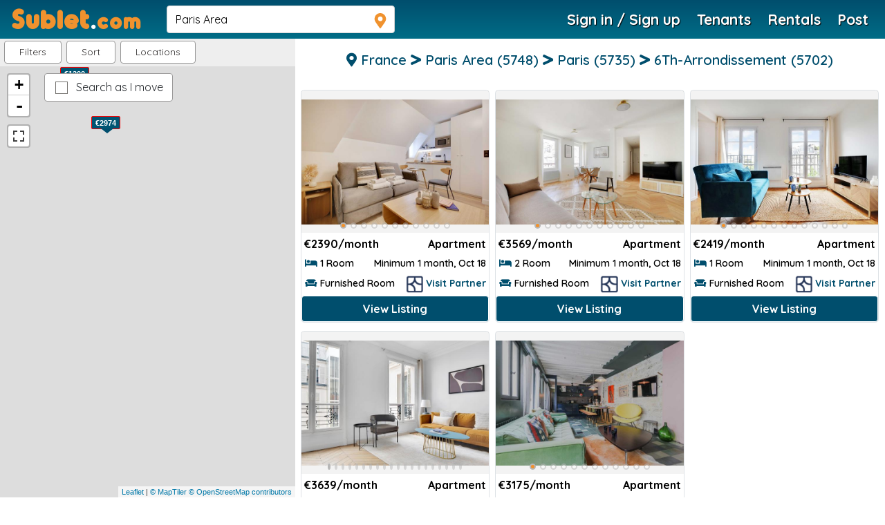

--- FILE ---
content_type: text/html; charset=utf-8
request_url: https://www.sublet.com/apartments-for-rent/paris-area/paris/6th_arrondissement?items_offset=96
body_size: 77692
content:


<!DOCTYPE html>
<html lang="en">
<head>
            <!-- Google Tag Manager -->
        <script>
            (function (w, d, s, l, i) {
                w[l] = w[l] || []; w[l].push({
                    'gtm.start':
                        new Date().getTime(), event: 'gtm.js'
                }); var f = d.getElementsByTagName(s)[0],
                    j = d.createElement(s), dl = l != 'dataLayer' ? '&l=' + l : ''; j.async = true; j.src =
                        'https://www.googletagmanager.com/gtm.js?id=' + i + dl; f.parentNode.insertBefore(j, f);
            })(window, document, 'script', 'dataLayer', 'GTM-WNRSSR8');
        </script>
        <!-- End Google Tag Manager -->

    <meta charset="utf-8">
            <link rel="canonical" href="http://www.sublet.com/apartments-for-rent/paris-area/paris/6th_arrondissement?items_offset=96">


    <title>6th-arrondissement apartments for rent: Furnished short term rentals 6th-arrondissement, Lyon</title>


    <meta name="description" content="Furnished 6th-arrondissement apartments for rent, sublets, temporary and corporate housing rentals. Find 6th-arrondissement, Lyon short term and monthly rentals apartments, houses and rooms." />
    <meta property="fb:app_id" content="135362922869" />
    <meta property="og:site_name" content="Sublet" />
    <meta property="og:locale" content="en_US" />
    <meta property="og:url" content="http://www.sublet.com/apartments-for-rent/paris-area/paris/6th_arrondissement?items_offset=96" />
    <meta property="og:title" content="6th-arrondissement apartments for rent: Furnished short term rentals 6th-arrondissement, Lyon" />
    <meta property="og:description" content="Furnished 6th-arrondissement apartments for rent, sublets, temporary and corporate housing rentals. Find 6th-arrondissement, Lyon short term and monthly rentals apartments, houses and rooms." />
    <meta property="og:type" content="website" />
    <meta property="og:image" content="/dist/img/smvchomeimage11.webp" />
    <meta name="twitter:card" content="summary" />
    <meta name="twitter:title" content="6th-arrondissement apartments for rent: Furnished short term rentals 6th-arrondissement, Lyon" />
    <meta name="twitter:site" content="@Subletcom" />
    <meta name="twitter:app:name:iphone" content="Subletcom" />
    <meta name="twitter:app:name:ipad" content="Subletcom" />
    <meta name="twitter:app:name:googleplay" content="Subletcom" />
    <meta name="twitter:app:id:iphone" content="1455624441" />
    <meta name="twitter:app:id:ipad" content="1455624441" />
    <meta name="twitter:app:id:googleplay" content="com.subletapp.sublet" />
    <meta name="twitter:url" content="http://www.sublet.com/apartments-for-rent/paris-area/paris/6th_arrondissement?items_offset=96" />
    <meta name="twitter:description" content="Furnished 6th-arrondissement apartments for rent, sublets, temporary and corporate housing rentals. Find 6th-arrondissement, Lyon short term and monthly rentals apartments, houses and rooms." />
    <meta name="twitter:image" content="/dist/img/smvchomeimage12.webp" />
        <meta name="robots" content="noindex, nofollow" />
    <!-- Bootstrap CSS -->
    <meta name="viewport" content="width=device-width,minimum-scale=1.0,maximum-scale=1.0" />
<meta name="p:domain_verify" content="103ff87bfb82d676ee301a433e8ecf44" />
<meta name="google-site-verification" content="o9x4o2tWfjOMRbMypVRF12uUuVTb2Vtr6kryuv8cRJY" />
<meta name="theme-color" content="#004e6d" />   
<meta name="locale" content="en" />
<meta name="google" content="notranslate" />
<meta name="mobile-web-app-capable" content="yes">
<meta name="apple-mobile-web-app-capable" content="yes" />
<meta name="application-name" content="Sublet" />
<meta name="apple-mobile-web-app-title" content="Sublet" />
<meta name="msapplication-navbutton-color" content="#004e6d" />
<meta name="apple-mobile-web-app-status-bar-style" content="black-translucent" />
<meta name="msapplication-starturl" content="/?utm_source=homescreen" />
<link rel="manifest" href="/manifest.json" />
<link rel="apple-touch-icon" sizes="180x180" href="/apple-touch-icon.png">
<link rel="shortcut icon" href="/favicon.ico" type="image/x-icon">

<link href="/bundles/bootstrapcss_4.2.1?v=9nefC7wJHO2lME8HFUdxLAtZSgmCQsHR68JRFoneZBk1" rel="stylesheet"/>






<link rel="preconnect dns-prefetch" href="https://api.mapbox.com" />
<link rel="preconnect dns-prefetch" href="https://api.maptiler.com" />
<link rel="preconnect dns-prefetch" href="https://api.tiles.mapbox.com" />
<link rel="preconnect dns-prefetch" href="https://d.agkn.com" />
<link rel="preconnect dns-prefetch" href="https://pixel.everesttech.net" />
<link rel="preconnect dns-prefetch" href="https://cms.quantserve.com" />
<link rel="preconnect dns-prefetch" href="https://googleads4.g.doubleclick.net" />
<link rel="preconnect dns-prefetch" href="https://adservice.google.co.in" />
<link rel="preconnect dns-prefetch" href="https://tpc.googlesyndication.com" />
<link rel="preconnect dns-prefetch" href="https://www.google.com" />
<link rel="preconnect dns-prefetch" href="https://fonts.googleapis.com" />
<link rel="preconnect dns-prefetch" href="https://cm.g.doubleclick.net" />
<link rel="preconnect dns-prefetch" href="https://s0.2mdn.net" />
<link rel="preconnect dns-prefetch" href="https://adservice.google.com" />
<link rel="preconnect dns-prefetch" href="https://www.gstatic.com" />
<link rel="preconnect dns-prefetch" href="https://cr-p3.ladsp.jp" />
<link rel="preconnect dns-prefetch" href="https://cr-pall.ladsp.com" />
<link rel="preconnect dns-prefetch" href="https://image6.pubmatic.com" />
<link rel="preconnect dns-prefetch" href="https://us-u.openx.net" />
<link rel="preconnect dns-prefetch" href="https://www.sublet.com" />
<link rel="preconnect dns-prefetch" href="https://servedby.flashtalking.com" />
<link rel="preconnect dns-prefetch" href="https://cdn.flashtalking.com" />
<link rel="preconnect dns-prefetch" href="https://googleads.g.doubleclick.net" />
<link rel="preconnect dns-prefetch" href="https://pagead2.googlesyndication.com" />
<link rel="preconnect dns-prefetch" href="https://www.facebook.com" />
<link rel="preconnect dns-prefetch" href="https://secure-gl.imrworldwide.com" />
<link rel="preconnect dns-prefetch" href="https://www.corporatehousingbyowner.com" />
<link rel="preconnect dns-prefetch" href="https://nominatim.openstreetmap.org" />
<link rel="preconnect dns-prefetch" href="https://www.googletagmanager.com" />
<link rel="preconnect dns-prefetch" href="https://www.google-analytics.com" />
<link rel="preconnect dns-prefetch" href="https://maps.gstatic.com" />
<link rel="preconnect dns-prefetch" href="https://cdn.klokantech.com" />
<link rel="preconnect dns-prefetch" href="https://www.googletagservices.com" />
<link rel="preconnect dns-prefetch" href="https://partner.googleadservices.com" />
<link rel="preconnect dns-prefetch" href="https://static.doubleclick.net" />
<link rel="preconnect dns-prefetch" href="https://www.roommatespotal.com" />
<link rel="preconnect dns-prefetch" href="https://fonts.gstatic.com" />
<link rel="preconnect dns-prefetch" href="https://csi.gstatic.com" />
<link rel="preconnect dns-prefetch" href="https://p4-bu6ne57tjcg6u-o6vrgqzkvysziqmp-if-v6exp3-v4.metric.gstatic.com" />
<link rel="preconnect dns-prefetch" href="https://p4-bgnf5l2fcm3rk-tzx3g2psrpawzmkn-if-v6exp3-v4.metric.gstatic.com" />
<link rel="preconnect dns-prefetch" href="https://ib.adnxs.com" />
<link rel="preconnect dns-prefetch" href="https://ads.yahoo.com" />
<link rel="preconnect dns-prefetch" href="https://encrypted-tbn1.gstatic.com" />
<link rel="preconnect dns-prefetch" href="https://encrypted-tbn3.gstatic.com" />
<link rel="preconnect dns-prefetch" href="https://sync.teads.tv" />
<link rel="preconnect dns-prefetch" href="https://ad.atdmt.com" />
<link rel="preconnect dns-prefetch" href="https://mts0.google.com" />
<link rel="preconnect dns-prefetch" href="https://ad.hockeycurve.com" />
<link rel="preconnect dns-prefetch" href="https://lh3.googleusercontent.com" />
<link rel="preconnect dns-prefetch" href="https://r4---sn-5jucgv5qc5oq-itq6.googlevideo.com" />
<link rel="preconnect dns-prefetch" href="https://www.iroommates.com" />







<style>
    @font-face {
        font-style: normal;
        font-display: swap;
        src: url("/fonts/webfonts/fa-regular-400.woff");
    }  
       @font-face {
        font-style: normal;
        font-display: swap;
        src: url("/fonts/webfonts/fa-solid-900.woff");
    }  
        @font-face {
        font-style: normal;
        font-display: swap;
        src: url("/fonts/webfonts/fa-brands-400.woff");
    }
     
</style>

<style>
                                                                                                                                                                                                                                                                                                                                                                                                                                                                                                                                                                                                                                                                                                                                                                                                                                                                                                                                                                                                                                                                                                                                                                                                                                                                                                                                                                                                                                                                                                                                                                                                                                                                                                                                                                                                                                                                                                                                                                                                                                                                                                                                                                                                                                                                                                                                                                                                                                                                                                                                                                                                                                                                                                                                                                                                                                                                                                                                                                                                                                                                                                                                                                                                                                                                                                                                                                                                                                                                                                                                                                                                                                                                                                                                                                                                                                                                                                                                                                                                                                                                                                                                                                                                                                                                                                                                                                                                                                                                                                                                                                                                                                                                                                                                                                                                                                                                                                                                                                                                                                                                                                                                                                                                                                                                                                                                                                                                                                                                                                                                                                                                                                                                                                                                                                                                                                                                                                                                                                                                                                                                                                                                                                                                                                                                                                                                                                                                                                                                                                                                                                                                                                                                                                                                                                                                                                                                                                                                                                                                                                                                                                                                                                                                                                                                                                                                                                                                                                                                                                                                                                                                                                                                                                                                                                                                                                                                                                                                                                                                                                                                                                                                                                                                                                                                                                                                                                                                                                                                                                                                                                                                                                                                                                                                                                                                                                                                                                                                                                                                                                                                                                                                                                                                                                                                                                                                                                                                                                                                                                                                                                                                                                                                                                                                                                                                                                                                                                                                                                                                                                                                                                                                                                                                                                                                                                                                                                                                                                                                                                                                                                                                                                                                                                                                                                                                                                                                                                                                                                                                                                                                                                                                                                                                                                                                                                                                                                                                                                                                                                                                                                                                                                                                                                                                                                                                                                                                                                                                                                                                                                                                                                                                                                                                                                                                                                                                                                                                                                                                                                                                                                                                                                                                                                                                                                                                                                                                                                                                                                                                                                                                                                                                                                                                                                                                                                                                                                                                                                                                                                                                                                                                                                                                                                                                                                                                                                                                                                                                                                                                                                                                                                                                                                                                                                                                                                                                                                                                                                                                                                                                                                                                                                                                                                                                                                                                                                                                                                                                                                                                                                                                                                                                                                                                                                                                                                                                                                                                                                                                                                                                                                                                                                                                                                                                                                                                                                                                                                                                                                                                                                                                                                                                                                                                                                                                                                                                                                                                                                                                                                                                                                                                                                                                                                                                                                                                                                                                                                                                                                                                                                                                                                                                                                                                                                                                                                                                                                                                                                                                                                                                                                                                                                                                                                                                                                                                                                                                                                                                                                                                                                                                                                                                                                                                                                                                                                                                                                                                                                                                                                                                                                                                                                                                                                                                                                                                                                                                                                                                                                                                                                                                                                                                                                                                                                                                                                                                                                                                                                                                                                                                                                                                                                                                                                                                                                                                                                                                                                                                                                                                                                                                                                                                                                                                                                                                                                                                                                                                                                                                                                                                                                                                                                                                                                                                                                                                                                                                                                                                                                                                                                                                                                                                                                                                                                                                                                                                                                                                                                                                                                                                                                                                                                                                                                                                                                                                                                                                                                                                                                                                                                                                                                                                                                                                                                                                                                                                                                                                                                                                                                                                                                                                                                                                                                                                                                                                                                                                                                                                                                                                                                                                                                                                                                                                                                                                                                                                                                                                                                                                                                                                                                                                                                                                                                                                                                                                                                                                                                                                                                                                                                                                                                                                                                                                                                                                                                                                                                                                                                                                                                                                                                                                                                                                                                                                                                                                                                                                                                                                                                                                                                                                                                                                                                                                                                                                                                                                                                                                                                                                                                                                                                                                                                                                                                                                                                                                                                                                                                                                                                                                                                                                                                                                                                                                                                                                                                                                                                                                                                                                                                                                                                                                                                                                                                                                                                                                                                                                                                                                                                                                                                                                                                                                                                                                                                                                                                                                                                                                                                                                                                                                                                                                                                                                                                                                                                                                                                                                                                                                                                                                                                                                                                                                                                                                                                                                                                                                                                                                                                                                                                                                                                                                                                                                                                                                                                                                                                                                                                                                                                                                                                                                                                                                                                                                                                                                                                                                                                                                                                                                                                                                                                                                                                                                                                                                                                                                                                                                                                                                                                                                                                                                                                                                                                                                                                                                                                                                                                                                                                                                                                                                                                                                                                                                                                                                                                                                                                                                                                                                                                                                                                                                                                                                                                                                                                                                                                                                                                                                                                                                                                                                                                                                                                                                                                                                                                                                                                                                                                                                                                                                                                                                                                                                                                                                                                                                                                                                                                                                                                                                                                                                                                                                                                                                                                                                                                                                                                                                                                                                                                                                                                                                                                                                                                                                                                                                                                                                                                                                                                                                                                                                                                                                                                                                                                                                                                                                                                                                                                                                                                                                                                                                                                                                                                                                                                                                                                                                                                                                                                                                                                                                                                                                                                                                                                                                                                                                                                                                                                                                                                                                                                                                                                                                                                                                                                                                                                                                                                                                                                                                                                                                                                                                                                                                                                                                                                                                                                                                                                                                                                                                                                                                                                                                                                                                                                                                                                                                                                                                                                                                                                                                                                                                                                                                                                                                                                                                                                                                                                                                                                                                                                                                                                                                                                                                                                                                                                                                                                                                                                                                                                                                                                                                                                                                                                                                                                                                                                                                                                                                                                                                                                                                                                                                                                                                                                                                                                                                                                                                                                                                                                                                                                                                                                                                                                                                                                                                                                                                                                                                                                                                                                                                                                                                                                                                                                                                                                                                                                                                                                                                                                                                                                                                                                                                                                                                                                                                                                                                                                                                                                                                                                                                                                                                                                                                                                                                                                                                                                                                                                                                                                                                                                                                                                                                                                                                                                                                                                                                                                                                                                                                                                                                                                                                                                                                                                                                                                                                                                                                                                                                                                                                                                                                                                                                                                                                                                                                                                                                                                                                                                                                                                                                                                                                                                                                                                                                                                                                                                                                                                                                                                                                                                                                                                                                                                                                                                                                                                                                                                                                                                                                                                                                                                                                                                                                                                                                                                                                                                                                                                                                                                                                                                                                                                                                                                                                                                                                                                                                                                                                                                                                                                                                                                                                                                                                                                                                                                                                                                                                                                                                                                                                                                                                                                                                                                                                                                                                                                                                                                                                                                                                                                                                                                                                                                                                                                                                                                                                                                                                                                                                                                                                                                                                                                                                                                                                                                                                                                                                                                                                                                                                                                                                                                                                                                                                                                                                                                                                                                                                                                                                                                                                                                                                                                                                                                                                                                                                                                                                                                                                                                                                                                                                                                                                                                                                                                                                                                                                                                                                                                                                                                                                                                                                                                                                                                                                                                                                                                                                                                                                                                                                                                                                                                                                                                                                                                                                                                                                                                                                                                                                                                                                                                                                                                                                                                                                                                                                                                                                                                                                                                                                                                                                                                                                                                                                                                                                                                                                                                                                                                                                                                                                                                                                                                                                                                                                                                                                                                                                                                                                                                                                                                                                                                                                                                                                                                                                                                                                                                                                                                                                                                                                                                                                                                                                                                                                                                                                                                                                                                                                                                                                                                                                                                                                                                                                                                                                                                                                                                                                                                                                                                                                                                                                                                                                                                                                                                                                                                                                                                                                                                                                                                                                                                                                                                                                                                                                                                                                                                                                                                                                                                                                                                                                                                                                                                                                                                                                                                                                                                                                                                                                                                                                                                                                                                                                                                                                                                                                                                                                                                                                                                                                                                                                                                                                                                                                                                                                                                                                                                                                                                                                                                                                                                                                                                                                                                                                                                                                                                                                                                                                                                                                                                                                                                                                                                                                                                                                                                                                                                                                                                                                                                                                                                                                                                                                                                                                                                                                                                                                                                                                                                                                                                                                                                                                                                                                                                                                                                                                                                                                                                                                                                                                                                                                                                                                                                                                                                                                                                                                                                                                                                                                                                                                                                                                                                                                                                                                                                                                                                                                                                                                                                                                                                                                                                                                                                                                                                                                                                                                                                                                                                                                                                                                                                                                                                                                                                                                                                                                                                                                                                                                                                                                                                                                                                                                                                                                                                                                                                                                                                                                                                                                                                                                                                                                                                                                                                                                                                                                                                                                                                                                                                                                                                                                                                                                                                                                                                                                                                                                                                                                                                                                                                                                                                                                                                                                                                                                                                                                                                                                                                                                                                                                                                                                                                                                                                                                                                                                                                                                                                                                                                                                                                                                                                                                                                                                                                                                                                                                                                                                                                                                                                                                                                                                                                                                                                                                                                                                                                                                                                                                                                                                                                                                                                                                                                                                                                                                                                                                                                                                                                                                                                                                                                                                                                                                                                                                                                                                                                                                                                                                                                                                                                                                                                                                                                                                                                                                                                                                                                                                                                                                                                                                                                                                                                                                                                                                                                                                                                                                                                                                                                                                                                                                                                                                                                                                                                                                                                                                                                                                                                                                                                                                                                                                                                                                                                                                                                                                                                                                                                                                                                                                                                                                                                                                                                                                                                                                                                                                                                                                                                                                                                                                                                                                                                                                                                                                                                                                                                                                                                                                                                                                                                                                                                                                                                                                                                                                                                                                                                                                                                                                                                                                                                                                                                                                                                                                                                                                                                                                                                                                                                                                                                                                                                                                                                                                                                                                                                                                                                                                                                                                                                                                                                                                                                                                                                                                                                                                                                                                                                                                                                                                                                                                                                                                                                                                                                                                                                                                                                                                                                                                                                                                                                                                                                                                                                                                                                                                                                                                                                                                                                                                                                                                                                                                                                                                                                                                                                                                                                                                                                                                                                                                                                                                                                                                                                                                                                                                                                                                                                                                                                                                                                                                                                                                                                                                                                                                                                                                                                                                                                                                                                                                                                                                                                                                                                                                                                                                                                                                                                                                                                                                                                                                                                                                                                                                                                                                                                                                                                                                                                                                                                                                                                                                                                                                                                                                                                                                                                                                                                                                                                                                                                                                                                                                                                                                                                                                                                                                                                                                                                                                                                                                                                                                                                                                                                                                                                                                                                                                                                                                                                                                                                                                                                                                                                                                                                                                                                                                                                                                                                                                                                                                                                                                                                                                                                                                                                                                                                                                                                                                                                                                                                                                                                                                                                                                                                                                                                                                                                                                                                                                                                                                                                                                                                                                                                                                                                                                                                                                                                                                                                                                                                                                                                                                                                                                                                                                                                                                                                                                                                                                                                                                                                                                                                                                                                                                                                                                                                                                                                                                                                                                                                                                                                                                                                                                                                                                                                                                                                                                                                                                                                                                                                                                                                                                                                                                                                                                                                                                                                                                                                                                                                                                                                                                                                                                                                                                                                                                                                                                                                                                                                                                                                                                                                                                                                                                                                                                                                                                                                                                                                                                                                                                                                                                                                                                                                                                                                                                                                                                                                                                                                                                                                                                                                                                                                                                                                                                                                                                                                                                                                                                                                                                                                                                                                                                                                                                                                                                                                                                                                                                                                                                                                                                                                                                                                                                                                                                                                                                                                                                                                                                                                                                                                                                                                                                                                                                                                                                                                                                                                                                                                                                                                                                                                                                                                                                                                                                                                                                                                                                                                                                                                                                                                                                                                                                                                                                                                                                                                                                                                                                                                                                                                                                                                                                                                                                                                                                                                                                                                                                                                                                                                                                                                                                                                                                                                                                                                                                                                                                                                                                                                                                                                                                                                                                                                                                                                                                                                                                                                                                                                                                                                                                                                                                                                                                                                                                                                                                                                                                                                                                                                                                                                                                                                                                                                                                                                                                                                                                                                                                                                                                                                                                                                                                                                                                                                                                                                                                                                                                                                                                                                                                                                                                                                                                                                                                                                                                                                                                                                                                                                                                                                                                                                                                                                                                                                                                                                                                                                                                                                                                                                                                                                                                                                                                                                                                                                                                                                                                                                                                                                                                                                                                                                                                                                                                                                                                                                                                                                                                                                                                                                                                                                                                                                                                                                                                                                                                                                                                                                                                                                                                                                                                                                                                                                                                                                                                                                                                                                                                                                                                                                                                                                                                                                                                                                                                                                                                                                                                                                                                                                                                                                                                                                                                                                                                                                                                                                                                                                                                                                                                                                                                                                                                                                                                                                                                                                                                                                                                                                                                                                                                                                                                                                                                                                                                                                                                                                                                                                                                                                                                                                                                                                                                                                                                                                                                                                                                                                                                                                                                                                                                                                                                                                                                                                                                                                                                                                                                                                                                                                                                                                                                                                                                                                                                                                                                                                                                                                                                                                                                                                                                                                                                                                                                                                                                                                                                                                                                                                                                                                                                                                                                                                                                                                                                                                                                                                                                                                                                                                                                                                                                                                                                                                                                                                                                                                                                                                                                                                                                                                                                                                                                                                                                                                                                                                                                                                                                                                                                                                                                                                                                                                                                                                                                                                                                                                                                                                                                                                                                                                                                                                                                                                                                                                                                                                                                                                                                                                                                                                                                                                                                                                                                                                                                                                                                                                                                                                                                                                                                                                                                                                                                                                                                                                                                                                                                                                                                                                                                                                                                                                                                                                                                                                                                                                                                                                                                                                                                                                                                                                                                                                                                                                                                                                                                                                                                                                                                                                                                                                                                                                                                                                                                                                                                                                                                                                                                                                                                                                                                                                                                                                                                                                                                                                                                                                                                                                                                                                                                                                                                                                                                                                                                                                                                                                                                                                                                                                                                                                                                                                                                                                                                                                                                                                                                                                                                                                                                                                                                                                                                                                                                                                                                                                                                                                                                                                                                                                                                                                                                                                                                                                                                                                                                                                                                                                                                                                                                                                                                                                                                                                                                                                                                                                                                                                                                                                                                                                                                                                                                                                                                                                                                                                                                                                                                                                                                                                                                                                                                                                                                                                                                                                                                                                                                                                                                                                                                                                                                                                                                                                                                                                                                                                                                                                                                                                                                                                                                                                                                                                                                                                                                                                                                                                                                                                                                                                                                                                                                                                                                                                                                                                                                                                                                                                                                                                                                                                                                                                                                                                                                                                                                                                                                                                                                                                                                                                                                                                                                                                                                                                                                                                                                                                                                                                                                                                                                                                                                                                                                                                                                                                                                                                                                                                                                                                                                                                                                                                                                                                                                                                                                                                                                                                                                                                                                                                                                                                                                                                                                                                                                                                                                                                                                                                                                                                                                                                                                                                                                                                                                                                                                                                                                                                                                                                                                                                                                                                                                                                                                                                                                                                                                                                                                                                                                                                                                                                                                                                                                                                                                                                                                                                                                                                                                                                                                                                                                                                                                                                                                                                                                                                                                                                                                                                                                                                                                                                                                                                                                                                                                                                                                                                                                                                                                                                                                                                                                                                                                                                                                                                                                                                                                                                                                                                                                                                                                                                                                                                                                                                                                                                                                                                                                                                                                                                                                                                                                                                                                                                                                                                                                                                                                                                                                                                                                                                                                                                                                                                                                                                                                                                                                                                                                                                                                                                                                                                                                                                                                                                                                                                                                                                                                                                                                                                                                                                                                                                                                                                                                                                                                                                                                                                                                                                                                                                                                                                                                                                                                                                                                                                                                                                                                                                                                                                                                                                                                                                                                                                                                                                                                                                                                                                                                                                                                                                                                                                                                                                                                                                                                                                                                                                                                                                                                                                                                                                                                                                                                                                                                                                                                                                                                                                                                                                                                                                                                                                                                                                                                                                                                                                                                                                                                                                                                                                                                                                                                                                                                                                                                                                                                                                                                                                                                                                                                                                                                                                                                                                                                                                                                                                                                                                                                                                                                                                                                                                                                                                                                                                                                                                                                                                                                                                                                                                                                                                                                                                                                                                                                                                                                                                                                                                                                                                                                                                                                                                                                                                                                                                                                                                                                                                                                                                                                                                                                                                                                                                                                                                                                                                                                                                                                                                                                                                                                                                                                                                                                                                                                                                                                                                                                                                                                                                                                                                                                                                                                                                                                                                                                                                                                                                                                                                                                                                                                                                                                                                                                                                                                                                                                                                                                                                                                                                                                                                                                                                                                                                                                                                                                                                                                                                                                                                                                                                                                                                                                                                                                                                                                                                                                                                                                                                                                                                                                                                                                                                                                                                                                                                                                                                                                                                                                                                                                                                                                                                                                                                                                                                                                                                                                                                                                                                                                                                                                                                                                                                                                                                                                                                                                                                                                                                                                                                                                                                                                                                                                                                                                                                                                                                                                                                                                                                                                                                                                                                                                                                                                                                                                                                                                                                                                                                                                                                                                                                                                                                                                                                                                                                                                                                                                                                                                                                                                                                                                                                                                                                                                                                                                                                                                                                                                                                                                                                                                                                                                                                                                                                                                                                                                                                                                                                                                                                                                                                                                                                                                                                                                                                                                                                                                                                                                                                                                                                                                                                                                                                                                                                                                                                                                                                                                                                                                                                                                                                                                                                                                                                                                                                                                                                                                                                                                                                                                                                                                                                                                                                                                                                                                                                                                                                                                                                                                                                                                                                                                                                                                                                                                                                                                                                                                                                                                                                                                                                                                                                                                                                                                                                                                                                                                                                                                                                                                                                                                                                                                                                                                                                                                                                                                                                                                                                                                                                                                                                                                                                                                                                                                                                                                                                                                                                                                                                                                                                                                                                                                                                                                                                                                                                                                                                                                                                                                                                                                                                                                                                                                                                                                                                                                                                                                                                                                                                                                                                                                                                                                                                                                                                                                                                                                                                                                                                                                                                                                                                                                                                                                                                                                                                                                                                                                                                                                                                                                                                                                                                                                                                                                                                                                                                                                                                                                                                                                                                                                                                                                                                                                                                                                                                                                                                                                                                                                                                                                                                                                                                                                                                                                                                                                                                                                                                                                                                                                                                                                                                                                                                                                                                                                                                                                                                                                                                                                                                                                                                                                                                                                                                                                                                                                                                                                                                                                                                                                                                                                                                                                                                                                                                                                                                                                                                                                                                                                                                                                                                                                                                                                                                                                                                                                                                                                                                                                                                                                                                                                                                                                                                                                                                                                                                                                                                                                                                                                                                                                                                                                                                                                                                                                                                                                                                                                                                                                                                                                                                                                                                                                                                                                                                                                                                                                                                                                                                                                                                                                                                                                                                                                                                                                                                                                                                                                                                                                                                                                                                                                                                                                                                                                                                                                                                                                                                                                                                                                                                                                                                                                                                                                                                                                                                                                                                                                                                                                                                                                                                                                                                                                                                                                                                                                                                                                                                                                                                                                                                                                                                                                                                                                                                                                                                                                                                                                                                                                                                                                                                                                                                                                                                                                                                                                                                                                                                                                                                                                                                                                                                                                                                                                                                                                                                                                                                                                                                                                                                                                                                                                                                                                                                                                                                                                                                                                                                                                                                                                                                                                                                                                                                                                                                                                                                                                                                                                                                                                                                                                                                                                                                                                                                                                                                                                                                                                                                                                                                                                                                                                                                                                                                                                                                                                                                                                                                                                                                                                                                                                                                                                                                                                                                                                                                                                                                                                                                                                                                                                                                                                                                                                                                                                                                                                                                                                                                                                                                                                                                                                                                                                                                                                                                                                                                                                                                                                                                                                                                                                                                                                                                                                                                                                                                                                                                                                                                                                                                                                                                                                                                                                                                                                                                                                                                                                                                                                                                                                                                                                                                                                                                                                                                                                                                                                                                                                                                                                                                                                                                                                                                                                                                                                                                                                                                                                                                                                                                                                                                                                                                                                                                                                                                                                                                                                                                                                                                                                                                                                                                                                                                                                                                                                                                                                                                                                                                                                                                                                                                                                                                                                                                                                                                                                                                                                                                                                                                                                                                                                                                                                                                                                                                                                                                                                                                                                                                                                                                                                                                                                                                                                                                                                                                                                                                                                                                                                                                                                                                                                                                                                                                                                                                                                                                                                                                                                                                                                                                                                                                                                                                                                                                                                                                                                                                                                                                                                                                                                                                                                                                                                                                                                                                                                                                                                                                                                                                                                                                                                                                                                                                                                                                                                                                                                                                                                                                                                                                                                                                                                                                                                                                                                                                                                                                                                                                                                                                                                                                                                                                                                                                                                                                                                                                                                                                                                                                                                                                                                                                                                                                                                                                                                                                                                                                                                                                                                                                                                                                                                                                                                                                                                                                                                                                                                                                                                                                                                                                                                                                                                                                                                                                                                                                                                                                                                                                                                                                                                                                                                                                                                                                                                                                                                                                                                                                                                                                                                                                                                                                                                                                                                                                                                                                                                                                                                                                                                                                                                                                                                                                                                                                                                                                                                                                                                                                                                                                                                                                                                                                                                                                                                                                                                                                                                                                                                                                                                                                                                                                                                                                                                                                                                                                                                                                                                                                                                                                                                                                                                                                                                                                                                                                                                                                                                                                                                                                                                                                                                                                                                                                                                                                                                                                                                                                                                                                                                                                                                                                                                                                                                                                                                                                                                                                                                                                                                                                                                                                                                                                                                                                                                                                                                                                                                                                                                                                                                                                                                                                                                                                                                                                                                                                                                                                                                                                                                                                                                                                                                                                                                                                                                                                                                                                                                                                                                                                                                                                                                                                                                                                                                                                                                                                                                                                                                                                                                                                                                                                                                                                                                                                                                                                                                                                                                                                                                                                                                                                                                                                                                                                                                                                                                                                                                                                                                                                                                                                                                                                                                                                                                                                                                                                                                                                                                                                                                                                                                                                                                                                                                                                                                                                                                                                                                                                                                                                                                                                                                                                                                                                                                                                                                                                                                                                                                                                                                                                                                                                                                                                                                                                                                                                                                                                                                                                                                                                                                                                                                                                                                                                                                                                                                                                                                                                                                                                                                                                                                                                                                                                                                                                                                                                                                                                                                                                                                                                                                                                                                                                                                                                                                                                                                                                                                                                                                                                                                                                                                                                                                                                                                                                                                                                                                                                                                                                                                                                                                                                                                                                                                                                                                                                                                                                                                                                                                                                                                                                                                                                                                                                                                                                                                                                                                                                                                                                                                                                                                                                                                                                                                                                                                                                                                                                                                                                                                                                                                                                                                                                                                                                                                                                                                                                                                         /*Bootstrap overwrite*/
        html, body {
            font-family: 'Helvetica', 'Verdana', sans-serif;
        }

        @media not all and (min-resolution:.001dpcm) {
            @media {
                select.form-control {
                    /*background-color: revert !important;
                    background-clip: revert !important;
                    border: revert !important;
                    border-radius: revert !important;*/
                    font-size: 14px;
                     padding: 4px 8px;
                     display: block;
                     color: #999;
                     width: 100%;
                     height: 37px !important;
                     background-color: transparent;
                     border: none;
                     border-bottom: 1px solid #D5D5D5 !important;
                     border-right: none !important;
                     border-left: none !important;
                     border-top: none !important;
                }

                    select.form-control:hover {
                        
                    }

                .styled-select-filters select {
                    /*background: revert !important;
                    -webkit-appearance: revert !important;
                    width:100% !important;
                    Border: revert !important;
                    Margin: 0 !important;
                    border-radius: revert !important;*/
                    font-size: 14px;
                     padding: 4px 0;
                     display: block;
                     color: #999;
                     width: 100%;
                     height: 38px !important;
                     background-color: transparent;
                     border: none;
                     border-bottom: 1px solid #D5D5D5 !important;
                     border-right: none !important;
                     border-left: none !important;
                     border-top: none !important;
                }
            }
        }

        .text-shadow {
            text-shadow: 2px 4px 3px rgba(0,0,0,.9);
        }
        .modal-header {
            padding: 0.5rem 1rem !important;
            background: #004e6d !important;
            color: #fff;
        }
        .modal-header-secondary {
            background: none !important;
            border: none;
        }

            .modal-header-secondary .close {
                color: #000 !important;
                font-size: 2rem !important;
            }

        .modal-title {
            font-size: 1.2rem;
        }

        .close {
            color: #fff;
        }

            .close:hover {
                color: #fff;
            }

            .close:focus {
                outline: none;
            }
        .btn-primary {
            background-color: #004e6d !important;
            border-color: #fff !important;
            color: #fff;
        }

            .btn-primary:hover, .btn:hover {
                background-color: #565a5c !important;
                color: #fff !important;
                cursor: pointer;
                }

    .btn-info:hover,.btn-danger:hover {
        border: 1px solid #565a5c !important;
    }
            
        .bg-primary {
            background-color: #004e6d !important;
        }

        a {
            color: #004e6d;
        }

            a:hover {
                color: #004e6d;
            }

        .text-pink {
            color: #f0922e;
        }

        a.text-pink:hover {
            color: #333333;
            text-decoration: underline;
        }

        .text-primary, .border-primary {
            color: #004e6d !important;
        }

        .text-secondary, .border-secondary {
            color: #8c8c8c !important;
        }

        @media (max-width:991px){
             .container {
                max-width: 100% !important;
            }
             h1 {
                font-size: 1.75rem;
            }

            h4 {
                font-size: 1.25rem;
            }

            h2 {
                font-size: 1.50rem;
            }

            h3 {
                font-size: 1.25rem;
            }
        }
        @media (max-width:767.89px) {
            h1, h2, h3, h4 {
                font-size: 1.25rem;
            }
        }

         .navbar-toggler:focus {
            outline: none;
        }

          .btn-secondary {
            background: #f0922e;
            border-color: #f0922e;
        }

            .btn-secondary:hover {
                background-color: #f0922e !important;
                border-color: #f0922e;
            }

        form label {
            color: #004e6d;
            font-weight: 600;
        }

        .form-control:focus {
            border-color: #f0922e !important;
            outline: 0;
            -webkit-box-shadow: inset 0 1px 1px rgba(0, 0, 0, .075), 0 0 8px #f0922e;
            box-shadow: inset 0 1px 1px rgba(0, 0, 0, .075), 0 0 8px #f0922e;
        }

        .list-unstyled li a {
            padding-top: 0.4rem;
            padding-bottom: 0.4rem;
            display: block;
        }
        .bg-secondary {
            background-color: #eee !important;
        }

        .text-shadow {
            text-shadow: 2px 4px 3px rgba(0,0,0,.9);

        }
         /*End bootstrap overwrite*/
</style>

    <style>
    .sublet-logo-css {
        font-size: 40px;
        color: #f0922e;
        letter-spacing: 2px;
        font-family: Oduda;
        margin-top: -5px;
    }

        .sublet-logo-css:hover {
            font-size: 40px;
            color: #f0922e;
            letter-spacing: 2px;
            font-family: Oduda;
            margin-top: -5px;
        }

    .sublet-font-size--40 {
        font-size: 32px;
    }

    .sublet-font-border {
        color: #fff;
    }

    .img--width--margle-margto {
        width: 180px;
        margin-left: 14px;
        margin-top: 20px;
    }

    .m---top-8 {
        top: -8px;
    }

    .margin---top---8 {
        margin-top: 8px;
    }

    .m___top___3 {
        /*margin-top:-3px;*/
    }

    .m___top___5 {
        margin-top: -5px;
    }

    .m--top--15 {
        /*margin-top: 15px;*/
    }

    .navbar-nav .nav-item {
        font-weight: bold;
        font-size: 21px !important;
        text-shadow: 1px 1px 1px rgba(0,0,0,1);
    }

    @font-face {
        font-family: "Oduda";
        font-style: normal;
		font-display: swap;
        src: url("/assets/fonts/oduda/b9b4e2e298a645a5868a6fa0c08bede3.eot");
        src: url("/assets/fonts/oduda/b9b4e2e298a645a5868a6fa0c08bede3.eot?#iefix") format("embedded-opentype"), url("/assets/fonts/oduda/b9b4e2e298a645a5868a6fa0c08bede3.woff2") format("woff2"), url("/assets/fonts/oduda/b9b4e2e298a645a5868a6fa0c08bede3.woff") format("woff"), url("/assets/fonts/oduda/b9b4e2e298a645a5868a6fa0c08bede3.ttf") format("truetype"), url("/assets/fonts/oduda/b9b4e2e298a645a5868a6fa0c08bede3.svg#Oduda") format("svg");
    }

    .home-plus {
        background: url(/img/homeplus.png) no-repeat;
        width: 20px !important;
        height: 20px;
        background-size: cover;
        display: inline-block;
    }

    @media (max-width:786px) {
        .sublet-logo-css {
            font-size: 37px;
            color: #f0922e;
            letter-spacing: 2px;
            font-family: Oduda;
            margin-top: -15px;
        }

            .sublet-logo-css:hover {
                font-size: 37px;
                color: #f0922e;
                letter-spacing: 2px;
                font-family: Oduda;
                margin-top: -15px;
            }

        .sublet-font-size--40 {
            font-size: 33px;
        }
    }

    @media (max-width:767.89px) {
        .sublet-logo-css {
            font-size: 37px;
            color: #f0922e;
            letter-spacing: 2px;
            font-family: Oduda;
            margin-top: -10px;
        }

            .sublet-logo-css:hover {
                font-size: 37px;
                color: #f0922e;
                letter-spacing: 2px;
                margin-top: 0px;
                font-family: Oduda;
            }

        .sublet-font-size--40 {
            font-size: 28px;
        }
    }

    @media only screen and (min-width: 375px) and (max-width: 812px) and (-webkit-min-device-pixel-ratio: 3) {
        .sublet-logo-css {
            font-size: 37px;
            color: #f0922e;
            letter-spacing: 2px;
            font-family: Oduda;
            margin-top: -10px !important;
        }
    }

    @media only screen and (max-width:480px) {
        .sublet-logo-css {
            font-size: 35px;
            color: #f0922e;
            letter-spacing: 2px;
            font-family: Oduda;
            margin-top: 0px !important;
        }
    }

    @media only screen and (max-width:320px) {
        .sublet-logo-css {
            font-size: 35px;
            color: #f0922e;
            letter-spacing: 2px;
            font-family: Oduda;
            margin-top: 0px;
        }

            .sublet-logo-css:hover {
                font-size: 35px;
                color: #f0922e;
                letter-spacing: 2px;
                font-family: Oduda;
                margin-top: 0px;
            }

        .sublet-font-size--40 {
            font-size: 25px;
        }
    }

    ul#top_tools {
        top: 18px !important;
    }
/*Nav bar Logo Css End Here*/

    /*Start Navbar*/
    .logo-wrapper {
        width: 35px;
        height: 35px;
    }

    .logo-wrapper-ie {
        width: 195px;
        height: 35px;
    }

    .txtArea, .txtArea2, .txtArea3 {
        resize: none;
        min-height: 80px;
    }
    @media screen and (min-width:992px) {
        .navbar-brand img {
            content: url("/img/subletlogo.svg");
            width: 180px;
            height: 50px;
        }
    }

    .navbar-search-icon {
        font-size: 1.5rem;
        color: #f0922e;
        margin-top: -1rem;
        /*margin-right:0.25rem;*/
    }
    .navbar-top-nav .nav-item {
        font-weight: bold;
        font-size: 21px;
        text-shadow: 1px 1px 1px rgba(0,0,0,1);
    }
        @media only screen and (max-width:1100px)
    {
       .navbar-expand-lg .navbar-nav .nav-link
        {
          padding-right: 0rem;
          padding-left: 0rem !important;
        }
          .navbar-top-nav .nav-item 
          {
                font-weight: bold;
                font-size: 1.1rem !important;
                text-shadow: 1px 1px 1px rgba(0,0,0,1);
          }
    }
    .navbar-lightgrey {
        background: rgba(21,2,2,.2) !important;
    }

    .navbar-top {
        position: fixed;
        top: 0;
        left: 0;
        right: 0;
        z-index: 1030;
        height: 56px;
        background: linear-gradient(to right,#004E6D,#006D87);
        background: -moz-linear-gradient(to right,#004E6D,#006D87);
        background: -webkit-gradient(linear,left top,left bottom,color-stop(0,#004E6D),color-stop(100%,#006D87));
    }

    @media (max-width: 991px) {
        .offcanvas-collapse {
            position: fixed;
            top: 56px; /* Height of navbar */
            bottom: 0;
            left: -100%;
            z-index: 1001;
            width: 17rem;
            padding-right: 1rem;
            overflow-y: auto;
            background-color: #fff;
            transition: left .3s ease-in-out;
        }

            .offcanvas-collapse.open {
                left: 0;
            }

        .signin-modal {
            font-size: 0.9rem;
        }

            .signin-modal .form-control {
                font-size: 0.9rem;
            }
    }

    .top-bar {
        transform: rotate(45deg);
        transform-origin: 10% 10%;
    }

    .middle-bar {
        opacity: 0;
    }

    .bottom-bar {
        transform: rotate(-45deg);
        transform-origin: 10% 90%;
    }

    .navbar-toggler {
        padding: 0;
        position: relative;
        top: -3px;
    }

        .navbar-toggler:after,
        .navbar-toggler:before,
        .navbar-toggler span {
            background-color: #fff;
            border-radius: 2px;
            content: '';
            display: block;
            height: 2px;
            margin: 0.4rem 0;
            width: 1.8rem;
            transition: all .2s ease-in-out;
        }

        .navbar-toggler.open:before {
            transform: translateY(12px) rotate(135deg);
            margin: 0.6rem 0;
        }

        .navbar-toggler.open:after {
            transform: translateY(-12px) rotate(-135deg);
            margin: 0.6rem 0;
        }

        .navbar-toggler.open span {
            transform: scale(0);
        }




    .nav-item-dropdown:hover > .nav-item-dropdown-menu {
        display: block;
    }

    .nav-item-dropdown-menu {
        border-top: 2px solid #004e6d;
        margin: 0;
        box-shadow: 0 6px 12px rgba(0,0,0,.175);
    }

        .nav-item-dropdown-menu a {
            text-shadow: none !important;
        }

        .nav-item-dropdown-menu > .dropdown-item {
            color: #000;
            background-color: transparent;
        }

            .nav-item-dropdown-menu > .dropdown-item:hover {
                background-color: #e7e8e9;
            }

    .navbar-avatar-menu {
        left: -108px !important;
    }

    .navbar-avatar-wrapper {
        width: 34px;
        height: 34px;
        margin: 0;
    }

    .mobile-dropdown-menu {
        display: none;
        color: #004e6d;
        padding-left: 3rem;
        padding-top: 0.4rem;
    }

        .mobile-dropdown-menu > li {
            padding-bottom: 0.5rem;
            font-size: 1rem !important;
        }

    .navbar-chevron-down {
        position: absolute;
        top: 0px;
        right: 0;
        color: #004e6d;
        padding: 0.5rem;
    }

    .mobile-nav ul li {
        font-size: 1.1rem;
        position: relative;
    }

    .mobile-nav ul > li > a > i {
        display: inline-block;
        width: 1.8rem;
    }

    .mobile-nav .nav-link {
         padding: .5rem 1rem .5em 1rem;
    }

    .nav-unread-count {
        position: absolute;
        background: #E1141E;
        color: #FFF;
        text-align: center;
        border-radius: 50%;
        width: 17px;
        line-height: 17px;
        font-size: 0.6rem;
        text-shadow: none;
        top: 0;
        right: 0;
    }

    .mobile-nav-unread-count {
        position: absolute;
        background: #E1141E;
        color: #FFF;
        text-align: center;
        border-radius: 50%;
        width: 17px;
        line-height: 17px;
        font-size: 0.6rem;
        top: 5px;
        left: 28px;
    }

    .unread-circle-big {
        width: 22px;
        line-height: 22px;
        top: -6px;
    }

    .mobile-nav-unread-circle-big {
        width: 22px;
        line-height: 22px;
        top: 1px;
    }

    .roommates-dropdown > ul {
        width: 372px;
        padding: 0 !important;
        left: -105px;
        border: none;
    }

        .roommates-dropdown > ul .form-control {
            width: 100%;
        }

        .roommates-dropdown > ul:before {
            bottom: 100%;
            right: 58%;
            border: solid transparent;
            content: " ";
            position: absolute;
            pointer-events: none;
            border-bottom-color: #004e6d;
            border-width: 7px;
            margin-left: -7px;
        }

    .roommates-dropdown .dropdown-toggle:after {
        display: none;
    }

    .textbox-marker {
        position: absolute;
        right: 10px;
        top: 10px;
        color: #f0922e;
    }

    .search-dropdown .dropdown-toggle:after {
        display: none;
    }

    .pac-container {
        z-index: 99999;
        position: fixed !important;
    }

    .pac-item {
        padding: 6px 4px !important;
        font-size: 15px;
    }

    .pac-item-query {
        font-size: 15px;
    }

    .pac-item-selected {
        background-color: lightgray !important;
    }
    /*End Navbar*/
</style>
    

<link rel="stylesheet" href="https://cdnjs.cloudflare.com/ajax/libs/font-awesome/5.15.1/css/all.min.css" integrity="sha512-+4zCK9k+qNFUR5X+cKL9EIR+ZOhtIloNl9GIKS57V1MyNsYpYcUrUeQc9vNfzsWfV28IaLL3i96P9sdNyeRssA==" crossorigin="anonymous" />
<link rel="preload" as="font" href="https://fonts.gstatic.com/s/quicksand/v19/6xK-dSZaM9iE8KbpRA_LJ3z8mH9BOJvgkP8o58a-wg.woff2" type="font/woff2" crossorigin="anonymous">
<link rel="preload" as="font" href="https://fonts.gstatic.com/s/quicksand/v19/6xK-dSZaM9iE8KbpRA_LJ3z8mH9BOJvgkCEv58a-wg.woff2" type="font/woff2" crossorigin="anonymous">
<link rel="preload" as="font" href="https://fonts.gstatic.com/s/quicksand/v19/6xK-dSZaM9iE8KbpRA_LJ3z8mH9BOJvgkM0o58a-wg.woff2" type="font/woff2" crossorigin="anonymous">
<link rel="preload" as="font" href="https://fonts.gstatic.com/s/quicksand/v19/6xK-dSZaM9iE8KbpRA_LJ3z8mH9BOJvgkBgv58a-wg.woff2" type="font/woff2" crossorigin="anonymous">


<style>
    .close {
        opacity: 1;
    }

    .btn-pink2 {
        background: #f0922e !important;
        color: #fff;
    }

    .text-white-hover:hover {
        color: #fff !important;
    }

    @font-face {
        font-family: 'Quicksand',sans-serif;
        font-style: normal;
        font-display: swap;
        src: url("https://fonts.gstatic.com/s/roboto/v20/KFOlCnqEu92Fr1MmEU9fBBc4.woff2");
    }


    /*IE 11 Browser Supporting Css Start Here*/
    @media screen and (-ms-high-contrast: active), (-ms-high-contrast: none) {
        .mx-3 {
            top: 5px;
        }

        .top2 {
            padding-left: 10px;
        }
    }
    /*Webui popover*/
    .webui-popover-content {
        display: none;
        max-height: 250px;
    }

        .webui-popover-content h4 {
            color: #004e6d;
            font-size: 1.2rem;
            font-weight: bold;
        }

    .webui-popover-rtl {
        direction: rtl;
        text-align: right
    }

    .webui-popover {
        position: absolute;
        top: 0;
        left: 0;
        z-index: 999999;
        display: none;
        min-width: 50px;
        min-height: 32px;
        padding: 1px;
        text-align: left;
        white-space: normal;
        background-color: #fff;
        background-clip: padding-box;
        border: 1px solid #ccc;
        border: 1px solid rgba(0,0,0,.2);
        border-radius: 6px;
        -webkit-box-shadow: 0 5px 10px rgba(0,0,0,.2);
        box-shadow: 0 5px 10px rgba(0,0,0,.2)
    }

        .webui-popover.top, .webui-popover.top-left, .webui-popover.top-right {
            margin-top: -10px
        }

        .webui-popover.right, .webui-popover.right-top, .webui-popover.right-bottom {
            margin-left: 10px
        }

        .webui-popover.bottom, .webui-popover.bottom-left, .webui-popover.bottom-right {
            margin-top: 10px
        }

        .webui-popover.left, .webui-popover.left-top, .webui-popover.left-bottom {
            margin-left: -10px
        }

        .webui-popover.pop {
            -webkit-transform: scale(0.8);
            -o-transform: scale(0.8);
            transform: scale(0.8);
            -webkit-transition: transform .15s cubic-bezier(0.3,0,0,1.5);
            -o-transition: transform .15s cubic-bezier(0.3,0,0,1.5);
            transition: transform .15s cubic-bezier(0.3,0,0,1.5);
            opacity: 0;
            filter: alpha(opacity=0)
        }

        .webui-popover.pop-out {
            -webkit-transition: .15s linear;
            -o-transition: .15s linear;
            transition: .15s linear;
            opacity: 0;
            filter: alpha(opacity=0)
        }

        .webui-popover.fade, .webui-popover.fade-out {
            -webkit-transition: opacity .15s linear;
            -o-transition: opacity .15s linear;
            transition: opacity .15s linear;
            opacity: 0;
            filter: alpha(opacity=0)
        }

        .webui-popover.out {
            opacity: 0;
            filter: alpha(opacity=0)
        }

        .webui-popover.in {
            -webkit-transform: none;
            -o-transform: none;
            transform: none;
            opacity: 1;
            filter: alpha(opacity=100)
        }

        .webui-popover .webui-popover-content {
            padding: 9px 14px;
            overflow: auto;
            display: block
        }

            .webui-popover .webui-popover-content > div:first-child {
                width: 99%
            }

    .webui-popover-inner .close {
        font-family: arial;
        margin: 8px 10px 0 0;
        float: right;
        font-size: 16px;
        font-weight: 700;
        line-height: 16px;
        color: #000;
        text-shadow: 0 1px 0 #fff;
        opacity: .2;
        filter: alpha(opacity=20);
        text-decoration: none
    }

        .webui-popover-inner .close:hover, .webui-popover-inner .close:focus {
            opacity: .5;
            filter: alpha(opacity=50)
        }

        .webui-popover-inner .close:after {
            content: "\00D7";
            width: .8em;
            height: .8em;
            padding: 4px;
            position: relative
        }

    .webui-popover-title {
        padding: 8px 14px;
        margin: 0;
        font-size: 14px;
        font-weight: 700;
        line-height: 18px;
        background-color: #f0922e !important;
        color: #fff;
        border-bottom: 1px solid #f2f2f2;
        border-radius: 5px 5px 0 0
    }

    .webui-popover-content {
        padding: 9px 14px;
        overflow: auto;
        display: none
    }

    .webui-popover-inverse {
        background-color: #333;
        color: #eee
    }

        .webui-popover-inverse .webui-popover-title {
            background: #333;
            border-bottom: 1px solid #3b3b3b;
            color: #eee
        }

    .webui-no-padding .webui-popover-content {
        padding: 0
    }

    .webui-no-padding .list-group-item {
        border-right: none;
        border-left: none
    }

        .webui-no-padding .list-group-item:first-child {
            border-top: 0
        }

        .webui-no-padding .list-group-item:last-child {
            border-bottom: 0
        }

    .webui-popover > .webui-arrow, .webui-popover > .webui-arrow:after {
        position: absolute;
        display: block;
        width: 0;
        height: 0;
        border-color: transparent;
        border-style: solid
    }

    .webui-popover > .webui-arrow {
        border-width: 11px
    }

        .webui-popover > .webui-arrow:after {
            border-width: 10px;
            content: ""
        }

    .webui-popover.top > .webui-arrow, .webui-popover.top-right > .webui-arrow, .webui-popover.top-left > .webui-arrow {
        bottom: -11px;
        left: 50%;
        margin-left: -11px;
        border-top-color: #999;
        border-top-color: rgba(0,0,0,.25);
        border-bottom-width: 0
    }

        .webui-popover.top > .webui-arrow:after, .webui-popover.top-right > .webui-arrow:after, .webui-popover.top-left > .webui-arrow:after {
            content: " ";
            bottom: 1px;
            margin-left: -10px;
            border-top-color: #fff;
            border-bottom-width: 0
        }

    .webui-popover.right > .webui-arrow, .webui-popover.right-top > .webui-arrow, .webui-popover.right-bottom > .webui-arrow {
        top: 50%;
        left: -11px;
        margin-top: -11px;
        border-left-width: 0;
        border-right-color: #999;
        border-right-color: rgba(0,0,0,.25)
    }

        .webui-popover.right > .webui-arrow:after, .webui-popover.right-top > .webui-arrow:after, .webui-popover.right-bottom > .webui-arrow:after {
            content: " ";
            left: 1px;
            bottom: -10px;
            border-left-width: 0;
            border-right-color: #fff
        }

    .webui-popover.bottom > .webui-arrow, .webui-popover.bottom-right > .webui-arrow, .webui-popover.bottom-left > .webui-arrow {
        top: -11px;
        left: 50%;
        margin-left: -11px;
        border-bottom-color: #999;
        border-bottom-color: rgba(0,0,0,.25);
        border-top-width: 0
    }

        .webui-popover.bottom > .webui-arrow:after, .webui-popover.bottom-right > .webui-arrow:after, .webui-popover.bottom-left > .webui-arrow:after {
            content: " ";
            top: 1px;
            margin-left: -10px;
            border-bottom-color: #fff;
            border-top-width: 0
        }

    .webui-popover.left > .webui-arrow, .webui-popover.left-top > .webui-arrow, .webui-popover.left-bottom > .webui-arrow {
        top: 50%;
        right: -11px;
        margin-top: -11px;
        border-right-width: 0;
        border-left-color: #999;
        border-left-color: rgba(0,0,0,.25)
    }

        .webui-popover.left > .webui-arrow:after, .webui-popover.left-top > .webui-arrow:after, .webui-popover.left-bottom > .webui-arrow:after {
            content: " ";
            right: 1px;
            border-right-width: 0;
            border-left-color: #fff;
            bottom: -10px
        }

    .webui-popover-inverse.top > .webui-arrow, .webui-popover-inverse.top-left > .webui-arrow, .webui-popover-inverse.top-right > .webui-arrow, .webui-popover-inverse.top > .webui-arrow:after, .webui-popover-inverse.top-left > .webui-arrow:after, .webui-popover-inverse.top-right > .webui-arrow:after {
        border-top-color: #333
    }

    .webui-popover-inverse.right > .webui-arrow, .webui-popover-inverse.right-top > .webui-arrow, .webui-popover-inverse.right-bottom > .webui-arrow, .webui-popover-inverse.right > .webui-arrow:after, .webui-popover-inverse.right-top > .webui-arrow:after, .webui-popover-inverse.right-bottom > .webui-arrow:after {
        border-right-color: #333
    }

    .webui-popover-inverse.bottom > .webui-arrow, .webui-popover-inverse.bottom-left > .webui-arrow, .webui-popover-inverse.bottom-right > .webui-arrow, .webui-popover-inverse.bottom > .webui-arrow:after, .webui-popover-inverse.bottom-left > .webui-arrow:after, .webui-popover-inverse.bottom-right > .webui-arrow:after {
        border-bottom-color: #333
    }

    .webui-popover-inverse.left > .webui-arrow, .webui-popover-inverse.left-top > .webui-arrow, .webui-popover-inverse.left-bottom > .webui-arrow, .webui-popover-inverse.left > .webui-arrow:after, .webui-popover-inverse.left-top > .webui-arrow:after, .webui-popover-inverse.left-bottom > .webui-arrow:after {
        border-left-color: #333
    }

    .webui-popover i.icon-refresh:before {
        content: ""
    }

    .webui-popover i.icon-refresh {
        display: block;
        width: 30px;
        height: 30px;
        font-size: 20px;
        top: 50%;
        left: 50%;
        position: absolute;
        margin-left: -15px;
        margin-right: -15px;
        background: url(/img/loading.gif) no-repeat
    }

    @-webkit-keyframes rotate {
        100% {
            -webkit-transform: rotate(360deg)
        }
    }

    @keyframes rotate {
        100% {
            transform: rotate(360deg)
        }
    }

    .webui-popover-backdrop {
        background-color: rgba(0,0,0,.65);
        width: 100%;
        height: 100%;
        position: fixed;
        top: 0;
        left: 0;
        z-index: 9998
    }

    .webui-popover .dropdown-menu {
        display: block;
        position: relative;
        top: 0;
        border: none;
        box-shadow: none;
        float: none
    }

    @font-face {
        font-family: "Oduda";
        font-style: normal;
        font-display: swap;
        src: url("/assets/fonts/oduda/b9b4e2e298a645a5868a6fa0c08bede3.eot");
        src: url("/assets/fonts/oduda/b9b4e2e298a645a5868a6fa0c08bede3.eot?#iefix") format("embedded-opentype"), url("/assets/fonts/oduda/b9b4e2e298a645a5868a6fa0c08bede3.woff2") format("woff2"), url("/assets/fonts/oduda/b9b4e2e298a645a5868a6fa0c08bede3.woff") format("woff"), url("/assets/fonts/oduda/b9b4e2e298a645a5868a6fa0c08bede3.ttf") format("truetype"), url("/assets/fonts/oduda/b9b4e2e298a645a5868a6fa0c08bede3.svg#Oduda") format("svg");
    }

    /*Css for social share*/
    .fa--msgchat-icon {
        background-image: url('../../../css/images/messageChat-icon.svg') !important;
        background-size: 30px 35px !important;
        background-repeat: no-repeat !important;
    }

    .fa--mail-icon {
        background-image: url('../../../css/images/mail-icon.svg') !important;
        background-size: 30px 35px !important;
        background-repeat: no-repeat !important;
    }

    .fa--whatsapp {
        background-image: url('../../../css/images/whatsapp-icon.svg') !important;
        background-size: 30px 35px !important;
        background-repeat: no-repeat !important;
    }

    .fa--gmail-icon {
        background-image: url('../../../css/images/gmail-icon.svg') !important;
        background-size: 30px 35px !important;
        background-repeat: no-repeat !important;
    }

    .gbl---css {
        display: inline-block;
        position: relative;
        cursor: pointer;
        width: 35px;
        height: 33px;
        /* box-shadow: 0 2px 2px #999; */
        padding: 1px;
        text-decoration: none;
        text-align: center;
        color: #fff;
        font-size: 22px;
        font-weight: normal;
        text-decoration: none !important;
        line-height: 1.6em;
        margin-right: 2px;
        line-height: 1.5em !important;
        top: 10px;
    }

    body {
        /*color: #565a5c;
        font-family: 'Quicksand',sans-serif;*/
        color: #1b1b1b;
        font-family: 'Quicksand',sans-serif;
        font-weight: 600;
    }

    h1, h2, h3, h4, h5, h6 {
        -webkit-font-smoothing: antialiased;
        color: #004e6d;
    }

    form label {
        font-size: 16px;
    }

    .transp-header {
        background: rgba(21,2,2,0.2) !important;
    }

    a:hover {
        text-decoration: none;
        outline: none;
        cursor: pointer;
    }

    footer h5 {
        color: #fff;
    }

    .link-color-change:hover {
        color: gray;
    }

    .hide {
        display: none;
    }

    .mt25 {
        margin-top: 25px;
    }

    .mt30 {
        margin-top: 30px !important;
    }

    .m_10px {
        margin-top: -10px;
    }

    .font12 {
        font-size: 12px;
    }

    .font14 {
        font-size: 14px;
    }

    .font16 {
        font-size: 16px;
    }

    .font18 {
        font-size: 18px;
    }

    .font20 {
        font-size: 20px;
    }

    .font22 {
        font-size: 22px;
    }

    .font24 {
        font-size: 24px;
    }

    .font26 {
        font-size: 26px;
    }

    .font28 {
        font-size: 28px;
    }

    .font30 {
        font-size: 30px;
    }

    .mt-6 {
        margin-top: 5rem !important;
    }

    .mtvh-40 {
        margin-top: 40vh;
    }

    .pink {
        color: #f0922e;
    }

    .d---block {
        display: none;
    }

    .d--desktop {
        display: inline;
    }

    .sub-color {
        color: #f0922e;
    }

    .list-group-item {
        border: none;
    }

    .page-main-image {
        width: 100%;
        height: 100vh;
        object-fit: cover;
    }

    .white-bold-text {
        color: #fff !important;
        font-weight: bold;
        text-shadow: #000 0.1em 0.1em 0.2em;
    }

    .other_tours ul {
        list-style: none;
        padding: 0;
        margin: 0 0 0 0;
    }

        .other_tours ul li a {
            border-bottom: 1px solid #ededed;
            padding: 10px 15px;
            display: block;
        }

            .other_tours ul li a:hover {
                background-color: #f0922e;
                color: #fff;
                font-weight: bold;
                text-decoration: none;
            }

        .other_tours ul li a {
            color: #004e6d;
        }

        .other_tours ul li:last-child a {
            border-bottom: none;
        }

        .other_tours ul li a i {
            margin-right: 5px;
            margin-left: 2px;
            position: relative;
            top: 5px;
            color: #555;
        }


    @media only screen and (max-width:786px) {
        .d---block {
            display: inline;
        }

        .d--desktop {
            display: none;
        }

        .share--remove-line {
            text-decoration: none !important;
            color: #000000;
            font-size: 20px;
        }

        .txt-white {
            color: #ffffff;
        }
    }


    /*Start Global for Pages*/

    .image-container {
        width: 100%;
        background-image: linear-gradient(rgba(0, 0, 0, 0.4), rgba(0, 0, 0, 0.4));
        background-size: cover !important;
        background-position: center center;
        background-repeat: no-repeat;
        position: relative;
    }

    .list-group-custom .list-group-item > span {
        float: right;
        padding-right: 0.5rem;
    }

    .list-group-custom .list-group-item:hover {
        color: #fff;
        background-color: #f0922e;
    }

    .list-group-pink .list-group-item {
        border: none;
    }

        .list-group-pink .list-group-item:hover {
            color: #fff;
            background-color: #f0922e;
        }

    h3 {
        font-size: 22px;
    }

    .facebook-button {
        color: #fff !important;
        background: #337ab7;
        font-weight: bold;
        font-size: 12px;
        text-decoration: none;
        text-align: center;
        padding: 0 5px;
        border: none;
        display: block;
        -webkit-border-radius: 5px;
        -moz-border-radius: 5px;
        border-radius: 5px;
        line-height: 40px;
        cursor: pointer;
    }

    .google-button {
        color: #fff !important;
        padding: 0 8px;
        background: #db4437;
        font-weight: bold;
        font-size: 12px;
        text-decoration: none;
        text-align: center;
        border: none;
        display: block;
        -webkit-border-radius: 5px;
        -moz-border-radius: 5px;
        border-radius: 5px;
        line-height: 40px;
        cursor: pointer;
    }

    .btn-facebook {
        background: #3b5998 !important;
        border-color: #3b5998 !important;
        color: #fff !important;
    }

    .btn-google {
        background: #db4437 !important;
        border-color: #db4437 !important;
        color: #fff !important;
    }

    .btn-primary {
        color: #fff !important;
    }

    .span-or {
        position: absolute;
        left: 50%;
        margin-left: -30px;
        top: -11px;
        background-color: #fff;
        width: 60px;
        text-align: center;
    }

    .hr-or {
        background-color: #cdcdcd;
        height: 1px;
        margin-top: 0 !important;
        margin-bottom: 0 !important;
    }

    .login-or {
        position: relative;
        color: #aaa;
    }



    .smGlobalBtn {
        display: inline-block;
        position: relative;
        cursor: pointer;
        width: 35px;
        height: 33px;
        box-shadow: 0 2px 2px #999;
        padding: 0px;
        text-decoration: none;
        text-align: center;
        color: #fff;
        font-size: 22px;
        font-weight: normal;
        text-decoration: none !important;
        line-height: 1.6em;
        border-radius: 6px;
        -moz-border-radius: 6px;
        -webkit-border-radius: 6px;
        margin-right: 2px;
        line-height: 1.5em !important;
    }

    .btn-facebook {
        background: #3b5998;
        border-color: #3b5998;
        color: #fff;
    }

        .btn-facebook:hover {
            background: #47639b !important;
            border-color: #47639b !important;
            color: #fff;
        }

    .btn-google-continue {
        border: 2px solid #ccc;
    }

        .btn-google-continue:hover {
            border: 2px solid #ccc;
        }

    .btn-google {
        background: #db4437;
        border-color: #db4437;
        color: #fff;
    }

        .btn-google:hover {
            background: #e04b41 !important;
            border-color: #e04b41 !important;
            color: #fff;
        }

    #toTop {
        width: 40px;
        height: 40px;
        background-color: rgba(0,0,0,.6);
        text-align: center;
        padding: 10px;
        line-height: 20px;
        position: fixed;
        bottom: 10px;
        right: 10px;
        cursor: pointer;
        display: none;
        color: #fff;
        font-size: 20px;
        z-index: 99999;
    }


    .svg {
        position: relative;
        top: -1px;
        font-style: normal;
        font-variant: normal;
        text-rendering: auto;
        line-height: 1;
    }

    .svg-linkedin-in, .svg-facebook-f, .svg-twitter, .svg-google, .svg-instagram, .svg-pinterest-p, .svg-phone, .svg-envelope, .svg-map-marker-alt, .svg-search {
        width: 16px;
        height: 16px;
    }

    .svg-walking, .svg-headset, .svg-map-marked-alt {
        width: 62px;
        height: 62px;
    }

    .loader {
        position: absolute;
        left: 50%;
        top: 50%;
        /*position: fixed;*/
        -webkit-transform: translate(-50%, -50%);
        transform: translate(-50%, -50%);
    }

        .loader #spinner {
            box-sizing: border-box;
            stroke: #f0922e;
            stroke-width: 3px;
            -webkit-transform-origin: 50%;
            transform-origin: 50%;
            -webkit-animation: line 1.6s cubic-bezier(0.4, 0, 0.2, 1) infinite, rotate 1.6s linear infinite;
            animation: line 1.6s cubic-bezier(0.4, 0, 0.2, 1) infinite, rotate 1.6s linear infinite;
        }

    @-webkit-keyframes rotate {
        from {
            -webkit-transform: rotate(0);
            transform: rotate(0);
        }

        to {
            -webkit-transform: rotate(450deg);
            transform: rotate(450deg);
        }
    }

    @keyframes rotate {
        from {
            -webkit-transform: rotate(0);
            transform: rotate(0);
        }

        to {
            -webkit-transform: rotate(450deg);
            transform: rotate(450deg);
        }
    }

    @-webkit-keyframes line {
        0% {
            stroke-dasharray: 2, 85.964;
            -webkit-transform: rotate(0);
            transform: rotate(0);
        }

        50% {
            stroke-dasharray: 65.973, 21.9911;
            stroke-dashoffset: 0;
        }

        100% {
            stroke-dasharray: 2, 85.964;
            stroke-dashoffset: -65.973;
            -webkit-transform: rotate(90deg);
            transform: rotate(90deg);
        }
    }

    @keyframes line {
        0% {
            stroke-dasharray: 2, 85.964;
            -webkit-transform: rotate(0);
            transform: rotate(0);
        }

        50% {
            stroke-dasharray: 65.973, 21.9911;
            stroke-dashoffset: 0;
        }

        100% {
            stroke-dasharray: 2, 85.964;
            stroke-dashoffset: -65.973;
            -webkit-transform: rotate(90deg);
            transform: rotate(90deg);
        }
    }

    @keyframes page-load {
        from {
            width: 0;
        }

        to {
            width: 100%;
        }
    }

    .page-loading::before {
        content: " ";
        display: block;
        position: fixed;
        z-index: 10;
        height: 2px;
        width: 100%;
        top: 56px;
        left: 0;
        background-color: #f0922e;
        animation: page-load infinite ease-out 2s;
    }

    .mh-450 {
        min-height: 450px;
    }

    .mh-400 {
        min-height: 400px;
    }

    .pointer {
        cursor: pointer;
    }

    .fa-question-circle {
        color: #f0922e;
    }

    .border-third {
        border-color: #ddd;
    }

    .f5 {
        font-size: 0.7rem;
    }

    .bg-third {
        background-color: #ffffff !important;
        color: #004e6d;
        font-weight: bold;
    }

    footer {
        background: #333;
        color: #fff;
        background-size: 504px 504px;
        padding: 30px 0 10px 0;
    }

        footer a, footer p {
            font-size: 0.9rem;
        }

    @media screen and (min-width:1128px) {
        .custom-container {
            padding-left: 5rem !important;
            padding-right: 5rem !important;
        }
    }


    .icon-circle {
        color: #fff;
        text-align: center;
        display: inline-block;
        font-size: 16px;
        width: 35px;
        height: 35px;
        line-height: 35px;
        border: 1px solid rgba(255, 255, 255, 0.3);
        border-radius: 50%;
    }

    footer .icon-circle:hover {
        background-color: #fff;
        color: #111111;
    }

    .number-circle {
        text-align: center;
        border-radius: 50%;
        background-color: #004e6d;
        color: #fff;
        width: 30px;
        height: 30px;
        line-height: 30px;
        display: inline-block;
    }


    .autocomplete-suggestions {
        text-align: left;
        cursor: default;
        border: 1px solid #d4d4d4;
        border-top: 0;
        border-bottom: none;
        background: #fff;
        box-shadow: -1px 1px 3px rgba(0,0,0,.1);
        /* core styles should not be changed */
        position: absolute;
        display: none;
        z-index: 9999;
        max-height: 254px;
        overflow: hidden;
        overflow-y: auto;
        top: 100%;
        left: 0;
        right: 0;
    }

    .autocomplete-suggestion, .autocomplete-suggestion-custom {
        position: relative;
        padding: 0.6rem;
        white-space: nowrap;
        overflow: hidden;
        text-overflow: ellipsis;
        font-size: 1.02em;
        color: #000;
        border-bottom: 1px solid #d4d4d4;
        font-weight: normal;
        text-shadow: none;
        font-weight: 500;
    }

        .autocomplete-suggestion:first-child {
            border-top: 1px solid #d4d4d4;
        }

        .autocomplete-suggestion b {
            font-weight: bold;
        }

        .autocomplete-suggestion.selected {
            background: #f0f0f0;
        }

    .chevron::before {
        border-style: solid;
        border-width: 0.25em 0.25em 0 0;
        content: '';
        display: inline-block;
        height: 0.45em;
        left: 0.15em;
        position: relative;
        top: 0.15em;
        transform: rotate(-45deg);
        vertical-align: top;
        width: 0.45em;
    }

    .chevron.right:before {
        left: 0;
        transform: rotate(45deg);
    }

    .chevron.bottom:before {
        top: 0;
        transform: rotate(135deg);
    }

    .chevron.left:before {
        left: 0.25em;
        transform: rotate(-135deg);
    }

    .modal-content {
        border-radius: 7px;
    }

    .modal-header {
        padding: 0.5rem 1rem !important;
    }

    .modal-title {
        text-align: center;
        width: 100%;
        color: #fff;
    }

    .metro-btn {
        background: #004e6d !important;
        color: #fff !important;
    }

    .metro-min-w-btn {
        min-width: 220px;
    }

    .pac-container {
        z-index: 9999;
        position: absolute !important;
    }

    .pac-item {
        padding: 6px 4px !important;
        font-size: 15px;
    }

    .pac-item-query {
        font-size: 15px;
    }

    .pac-item-selected {
        background-color: lightgray !important;
    }

    footer a:hover {
        text-decoration: none;
        color: #f0922e !important;
    }

    .fa-star, .fa-star-half-alt {
        color: #ffc107;
    }

    .form-control, .form-control option {
        color: #000000;
        background: #fff;
        border: 1px solid #d3d3d3;
    }

    .form-control {
        height: 40px;
    }

    .list-bare {
        padding: 0;
        list-style: none;
        padding-top: 5px;
    }

    .input-group-prepend {
        padding: 12px 12px !important;
        font-size: 14px;
        font-weight: 400;
        line-height: 1;
        color: #555;
        text-align: center;
        background-color: #eee;
        border: 1px solid #ccc;
        border-radius: 4px;
    }

    .input-group-prepend {
        margin-right: -1px;
    }

    .bg-rect .progress-active {
        position: relative;
        top: -79px;
    }

    .bg-rect p {
        position: relative;
        margin: 0;
        padding: 0;
        width: 275px;
        top: -460px;
        font-size: 54px;
        font-weight: 900;
        text-align: center;
    }

    .bg-rect .inactiveProgress,
    .bg-rect .inactiveProgress2,
    .bg-rect .inactiveProgress3 {
        position: relative;
        top: -36px;
        right: -36px;
    }

    .bg-rect .activeProgress,
    .bg-rect .progress-active,
    .bg-rect .activeProgress2,
    .bg-rect .activeProgress3 {
        position: relative;
        top: -36px;
        right: 2px;
    }

    .bg-rect .inactiveProgress3 {
        position: relative;
        top: -36px;
        right: -36px;
        z-index: 9;
    }

    .bg-rect .activeProgress3 {
        position: relative;
        top: -36px;
        right: 2px;
        z-index: 9;
    }

    .bg-rect {
        float: right;
        margin-bottom: -45px;
    }

    .txtArea, .txtArea2, .txtArea3 {
        resize: none;
    }

    /*New Social Share Popup*/
    #SharecontentDivModal .modal-dialog-slideout {
        min-height: 100%;
        margin: 0 0 0 auto;
        min-width: 100%;
        max-width: 100%;
    }

    #SharecontentDivModal .modal.fade .modal-dialog.modal-dialog-slideout {
        -webkit-transform: translate(100%,0)scale(1);
        transform: translate(100%,0)scale(1);
    }

    #SharecontentDivModal .modal.fade.show .modal-dialog.modal-dialog-slideout {
        -webkit-transform: translate(0,0);
        transform: translate(0,0);
        display: flex;
        align-items: stretch;
        -webkit-box-align: stretch;
        height: 100%;
    }

        #SharecontentDivModal .modal.fade.show .modal-dialog.modal-dialog-slideout .modal-body {
            overflow-y: auto;
            overflow-x: hidden;
        }

    #SharecontentDivModal .modal-dialog-slideout .modal-content {
        border: 0;
    }

    #SharecontentDivModal .modal-dialog-slideout .modal-header, .modal-dialog-slideout .modal-footer {
        display: block;
    }

        #SharecontentDivModal .modal-dialog-slideout .modal-header h5 {
            float: left;
        }

    #SharecontentDivModal .custom--social li {
        list-style-type: none;
        color: #000;
        padding-bottom: 1em;
        margin-left: -30px;
    }

    @media only screen and (min-width : 768px) and (max-width : 1024px) and (orientation : landscape) and (-webkit-min-device-pixel-ratio: 2) {
        #SharecontentDivModal .modal {
            position: fixed;
            top: 213px;
            left: 0;
            z-index: 1050;
            display: none;
            width: 100%;
            height: 100%;
            overflow: hidden;
            outline: 0;
        }
    }

    @media only screen and (max-width:768px) {
        .js-cropper-modal {
            left: 0px !important;
        }

        #SharecontentDivModal .modal {
            position: fixed;
            top: 445px;
            left: 0;
            z-index: 1050;
            display: none;
            width: 100%;
            height: 100%;
            overflow: hidden;
            outline: 0;
        }
    }

    @media only screen and (max-width:767px) {
        #SharecontentDivModal .modal {
            position: fixed;
            top: 165px;
            left: 0;
            z-index: 1050;
            display: none;
            width: 100%;
            height: 100%;
            overflow: hidden;
            outline: 0;
        }
    }

    @media only screen and (min-width: 480px) and (max-width: 740px) and (orientation: landscape) {

        #SharecontentDivModal .modal {
            position: fixed;
            top: 0px;
            left: 0;
            z-index: 1050;
            display: none;
            width: 100%;
            height: 100%;
            overflow: hidden;
            outline: 0;
        }
    }

    @media only screen and (max-width:480px) {
        #SharecontentDivModal .modal {
            position: fixed;
            top: 100px;
            left: 0;
            z-index: 1050;
            display: none;
            width: 100%;
            height: 100%;
            overflow: hidden;
            outline: 0;
        }
    }

    @media only screen and (max-width:375px) {
        #SharecontentDivModal .modal {
            position: fixed;
            top: 100px;
            left: 0;
            z-index: 1050;
            display: none;
            width: 100%;
            height: 100%;
            overflow: hidden;
            outline: 0;
        }
    }

    @media only screen and (max-width:360px) {
        #SharecontentDivModal .modal {
            position: fixed;
            top: 20px;
            left: 0;
            z-index: 1050;
            display: none;
            width: 100%;
            height: 100%;
            overflow: hidden;
            outline: 0;
        }
    }

    @media only screen and (max-width:320px) {
        #SharecontentDivModal .modal {
            position: fixed;
            top: 30px;
            left: 0;
            z-index: 1050;
            display: none;
            width: 100%;
            height: 100%;
            overflow: hidden;
            outline: 0;
        }
    }




    /* iCheck plugin Square skin, grey*/
    .icheckbox_square-grey, .iradio_square-grey {
        display: inline-block;
        vertical-align: middle;
        margin: 0 10px 0 0;
        padding: 0;
        width: 23px;
        height: 23px;
        background: url(/css/skins/square/grey.png?v=0.2) no-repeat;
        border: none;
        cursor: pointer;
    }

    .icheckbox_square-grey {
        background-position: 0 0;
    }

        .icheckbox_square-grey.hover {
            background-position: -24px 0;
        }

        .icheckbox_square-grey.checked {
            background-position: -48px 0;
        }

        .icheckbox_square-grey.disabled {
            background-position: -72px 0;
            cursor: default;
        }

        .icheckbox_square-grey.checked.disabled {
            background-position: -96px 0;
        }

    .iradio_square-grey {
        background-position: -120px 0;
    }

        .iradio_square-grey.hover {
            background-position: -144px 0;
        }

        .iradio_square-grey.checked {
            background-position: -168px 0;
        }

        .iradio_square-grey.disabled {
            background-position: -192px 0;
            cursor: default;
        }

        .iradio_square-grey.checked.disabled {
            background-position: -216px 0;
        }

    @media (-o-min-device-pixel-ratio:5/4),(-webkit-min-device-pixel-ratio:1.25),(min-resolution:120dpi) {
        .icheckbox_square-grey, .iradio_square-grey {
            background-image: url(/css/skins/square/grey@2x.png);
            -webkit-background-size: 240px 24px;
            background-size: 240px 24px;
        }
    }

    .carousel .carousel-item:after {
        content: '';
        position: absolute;
        top: 0;
        right: 0;
        bottom: 0;
        left: 0;
        /*background: linear-gradient(to bottom,#000,transparent);*/
        opacity: .7;
    }

    .carousel-indicators .active {
        opacity: 1;
        background: #f0922e;
    }
    /*End Global for Pages*/
</style>

<!--Icheck Checkbox and radio button-->
<style>
    .font-15px {
        font-size: 15px;
    }

    .icheckbox_square-grey,
    .iradio_square-grey {
        display: inline-block;
        *display: inline;
        vertical-align: middle;
        margin: 0 0 0 0;
        padding: 0;
        width: 22px;
        height: 22px;
        background: url(/css/skins/square/grey17x17.png) no-repeat;
        border: none;
        cursor: pointer;
    }

    .icheckbox_square-grey {
        background-position: -13px 0;
    }

    #js-filters-open .icheckbox_square-grey, #show-rental-boundary .icheckbox_square-grey {
        background-position: -34px 0px;
    }

    .icheckbox_square-grey:hover {
        /*background-position: -24px 0;*/
    }

    .icheckbox_square-grey.hover {
        background-position: -13px 0;
    }

    .icheckbox_square-grey.checked {
        background-position: -54px 0px;
    }

    #js-filters-open .icheckbox_square-grey.checked, #show-rental-boundary .icheckbox_square-grey.checked {
        background-position: -54px 0px;
    }

    .iradio_square-grey {
        background-position: -116px -2px;
    }

        .iradio_square-grey.hover {
            background-position: -136px -2px;
        }

        .iradio_square-grey.checked {
            background-position: -157px -2px;
        }

    #js-filters-open .icheckbox_square-grey {
        background-position: -34px 0px;
    }

        #js-filters-open .icheckbox_square-grey.checked {
            background-position: -54px 0px;
        }

    .line-height2em {
        line-height: 2em;
    }

    .slide_style_left p.align-justify {
        line-height: 2em;
        font-size: 18px;
    }

    ul.safe-rent-tips {
        font-size: 18px;
    }

    .g-recaptcha div {
        margin: auto;
    }

    .opaque-bg {
        position: absolute;
        top: 50%;
        left: 50%;
        transform: translate(-50%,-50%);
        -webkit-transform: translate(-50%,-50%);
        padding: 2rem;
        width: 80%;
        border-radius: 5px;
    }

    .other_tours ul li a {
        font-size: 16px;
    }

    .webui-popover .webui-popover-content {
        padding: 9px 14px;
        overflow: auto;
        display: block;
    }


    .table-responsive {
        display: block;
        width: 100%;
        overflow-x: auto;
        -webkit-overflow-scrolling: touch;
    }

    .table {
        width: 100%;
        margin-bottom: 1rem;
        color: #212529;
    }

    .premium-table-sec thead tr th {
        background: #004e6d;
        color: #fff;
        vertical-align: middle;
    }

    .table thead th {
        vertical-align: bottom;
        border-bottom: 2px solid #dee2e6;
    }

    .table th, .table td {
        padding: .75rem;
        vertical-align: top;
        border-top: 1px solid #dee2e6;
    }

    .align-middle {
        vertical-align: middle !important;
    }

    td, th {
        border: 1px solid #ddd;
        text-align: left;
        padding: 8px;
    }

    .table > tbody > tr > td, .table > tbody > tr > th {
        padding: 7px;
    }

    .table th, .table td {
        padding: .75rem;
        vertical-align: top;
        border-top: 1px solid #dee2e6;
    }

    .greyshade {
        background: #e4e4e4 !important;
    }

    table.premiumupgrade-table tr td.months-row-data {
        padding: 18px 198px;
    }

    td.months-row-data span.labelmonths {
        margin-right: 12px;
        margin-left: 30px;
        line-height: 30px;
    }

    .metro {
        color: #004e6d;
    }

    .reply-send-btn {
        width: 90px;
        height: 22px;
        font-size: 14px;
        cursor: pointer;
    }

    .reply-send-btn {
        background: #004e6d;
        padding-bottom: 0;
        font-size: 14px;
        color: #fff;
        border-radius: 4px;
        position: absolute;
        min-width: 60px;
        text-align: center;
        z-index: 999;
    }

    .lr-reply-send-btn {
        right: 80px;
    }

    .nav-tabs {
        border-bottom: 0;
    }

    .bold {
        font-weight: bold;
    }

    .slide-text > h2 {
        padding: 0;
        margin: 0;
        color: #fff;
        font-size: 40px;
        font-style: normal;
        letter-spacing: 1px;
        display: inline-block;
        -webkit-animation-delay: .7s;
        animation-delay: .7s;
        text-shadow: #000 0.1em 0.1em 0.2em;
        font-weight: 600;
    }

    .slide-text > p {
        padding: 0;
        color: #fff;
        font-size: 24px;
        line-height: 37px;
        font-weight: 300;
        -webkit-animation-delay: 1.1s;
        animation-delay: 1.1s;
        text-shadow: #000 0.1em 0.1em 0.2em;
        text-align: center;
        font-weight: bold;
        margin-top: 10px;
    }

    .refbutton a.btn {
        padding: 10px 16px;
        font-size: 18px;
    }

    .align-justify {
        word-spacing: normal;
        letter-spacing: normal;
    }

    label {
        color: #004e6d;
        font-size: 14px;
        /*font-family: Verdana;*/
        font-weight: 700;
    }

    .card-body p {
        font-size: 14px;
    }

    .avatar-m {
        max-width: 75px;
        height: auto;
        margin-left: 60px;
    }

    .bootbox-confirm .btn {
        background-color: #004e6d !important;
        border-color: #004e6d !important;
        color: #fff;
    }

        .bootbox-confirm .btn:hover {
            background-color: #565a5c !important;
            color: #fff !important;
            cursor: pointer;
        }

    .m-2px {
        margin-right: 10px;
    }

    ul.ui-widget-content::-webkit-scrollbar {
        width: 10px;
    }

    .underline {
        text-decoration: underline;
    }

    .icheckbox_square-grey, .iradio_square-grey {
        display: inline-block;
        *display: inline;
        vertical-align: middle;
        margin: 0 5px 0 0;
        padding: 0;
        width: 23px;
        height: 23px;
        border: none;
        cursor: pointer;
    }

    .m-left3 {
        margin-left: 3px;
    }

    @media only screen and (max-width:767px) {
        .padd--0 {
            padding: 0px;
        }
    }

    @media only screen and (max-width:320px) {
        .font---12 {
            font-size: 12px;
        }
    }

    .google-auto-placed {
        display: none;
    }

    iframe {
        z-index: 1 !important;
    }

    a.mail-phone-css:hover {
        color: #FFFFFF !important;
    }

    .intl-tel-input input[type=text]::placeholder {
        color: #d4d4d4;
        opacity: 1;
        font-style: italic;
    }
</style>
    <style>

    :root {
        --success: #66CD00;
    }

    html, body {
        font-family: 'Helvetica', 'Verdana', sans-serif;
    }

    body {
        overflow-x: hidden;
        overflow: -moz-scrollbars-none;
        -ms-overflow-style: none;
        font-size: 16px;
    }

   
    .padd-3px {
        padding: 3px;
    }

    .line--heght--2-2em {
        line-height: 2.2em;
    }

    .height--40--bg-eee {
        height: 40px;
        background: #eee;
    }

    .pad-6px {
        padding-left: 6px;
    }

    .pad-left-right-4px {
        padding-left: 4px;
        padding-right: 4px;
    }

    .text-white-hover:hover {
        color: #fff;
    }

    .container-fluid {
        max-width: 100%;
        overflow-x: hidden;
    }

    body::-webkit-scrollbar {
        width: 0 !important;
    }

    .metro {
        color: #004e6d;
    }

    .metro-btn {
        background: #004e6d;
        color: #fff;
    }

    .mt20 {
        margin-top: 20px;
    }

    .font--size--16 {
        font-size: 16px;
    }

    a {
        color: #004e6d;
    }

    .Free-btn {
        right: 60.5%;
        position: fixed;
        margin-right: unset;
        margin-top: 2px;
    }

        .Free-btn a {
            background: #004e6d;
            color: #fff;
            font-weight: 600;
        }

    #Free-btn-js {
        background: #ffffff;
        color: #dc3545;
        padding: 3px 10px;
        border: 1px solid #ff0000;
    }

    #Share-btn-js {
        border-radius: 80%;
        background: #ffffff;
        color: #f0922e;
        border: 1px solid #f0922e;
        font-weight: 600;
        padding: 3px 10px;
    }

    #Private-btn-js {
        border: 1px solid #b1b1b1;
        background-color: #ffffff;
        color: #005875;
        font-weight: 600;
        padding: 3px 10px;
    }

        #Private-btn-js:active {
            border: 1px solid #b1b1b1;
            background-color: red;
            color: #fff;
            font-weight: 600;
            padding: 3px 10px;
        }

    @media screen and (max-width:568px) {
        #Share-btn-js,#Private-btn-js,#Private-btn-js:active {
            padding: 3px 5px !important;
        }
    }

    .Share-btn {
        right: 55.6%;
        position: fixed;
        margin-right: unset;
        margin-top: 2px;
    }

    .Private-btn {
        right: 50%;
        position: fixed;
        margin-right: unset;
        margin-top: 2px;
    }

    .shared-spaces {
        font-size: 13px;
        margin-left: 3em;
    }

    .sharelbl {
        border-radius: 90% !important;
    }

    a:hover {
        color: #004e6d;
        cursor: pointer;
        text-decoration: underline;
    }

    .div-bread-crumbs a:hover {
        cursor: pointer;
    }

    .icheckbox_square-grey, .iradio_square-grey {
        top: 0px;
    }

    #main-content {
        margin-top: 6rem;
    }

    .fa-star, .fa-star-half-alt {
        font-size: 14px !important;
        padding-right: unset;
        padding-left: unset;
    }

    .fa-male, .fa-female {
        padding-right: unset;
        padding-left: unset;
    }

    .supply-details-listing .far,
    .supply-details-listing .fas {
        font-size: 16px;
        color: #ffc107;
    }

    .supply-details-listing .fa-envelope {
        font-size: 18px;
    }

    .js-write-review {
        margin-top: .1rem;
    }

    .div-bread-crumbs label, .div-bread-crumbs span {
        font-size: 20px;
    }

    .div-bread-crumbs label, .div-bread-crumbs span {
        font-size: 20px;
    }

    .hide {
        display: none;
    }

    .div-bread-crumbs a {
        color: #004e6d;
    }

    .dropdown-menu {
        position: absolute;
        top: 100%;
        left: 0;
        z-index: 1000;
        display: none;
        float: left;
        min-width: 10rem;
        padding: 0rem;
        margin: .125rem 0 0;
        font-size: 1rem;
        color: #212529;
        text-align: left;
        list-style: none;
        background-color: #fff;
        background-clip: padding-box;
        border: 1px solid rgba(0,0,0,.15);
        border-radius: .25rem;
    }



    #main-content {
        margin-top: 6rem;
    }

    .filters-row--custom {
        overflow-x: hidden;
        overflow-y: auto;
    }

    .filter-wrap .btn-filter, .filter-fixed-show-rooms .btn-filter, .filter-fixed-show-sortrooms .btn-filter {
        color: #2f2c2c;
        text-align: center;
        padding: 5px 14px;
        margin-top: 3px;
        text-decoration: none;
        font-size: 14px;
        background: #fff;
        border-radius: 4px;
        border: 1px solid #969696;
        display: inline-block;
        margin-right: 7px;
    }

    @media (min-width:992px) {
        .btn-filter:hover {
            background: #999 !important;
            border: 1px solid #999 !important;
            color: #fff !important;
        }
    }

    .custom---padd-scroll {
        padding-left: 15px;
        padding-right: 0px;
        padding-bottom: 0px;
        padding-top: 0px;
        overflow-y: auto;
        overflow-x: hidden;
    }

    .js-filters-open {
        z-index: 16;
        overflow-y: auto;
        overflow-x: hidden;
        white-space: normal;
        position: fixed;
        left: 0px;
        bottom: 0px;
        width: 66%;
        height: initial;
        box-shadow: none;
        visibility: visible;
        top: 96px !important;
        background: rgb(255, 255, 255);
        border-radius: 4px;
        border-width: initial;
        border-style: none;
        border-color: initial;
        border-image: initial;
        padding: 0px;
    }

    .filter-backdrop {
        overflow-x: initial;
        white-space: initial;
        left: 0px;
        right: 0px;
        bottom: 0px;
        height: 100vh;
        position: fixed;
        top: 48px;
        width: 100%;
        z-index: 2;
        background: rgba(255, 255, 255, 0.85);
    }

    .js-sort-open, .js-location-open {
        z-index: 999;
        overflow-y: auto;
        overflow-x: hidden;
        white-space: normal;
        position: fixed;
        left: 0px;
        bottom: 0px;
        width: 26%;
        height: initial;
        box-shadow: none;
        visibility: visible;
        top: 96px !important;
        background: rgb(255, 255, 255);
        border-radius: 4px;
        border-width: initial;
        border-style: none;
        border-color: initial;
        border-image: initial;
    }

    .filter-close-popup-button {
        margin-right: 10px;
    }

    .js-filters-div {
        -webkit-box-direction: normal;
        -webkit-box-orient: vertical;
        display: flex;
        flex-direction: column;
        height: 100%;
    }

    .filters-row {
        overflow-x: hidden;
        overflow-y: auto;
        padding: 4px 24px 32px;
    }

    .filter-fixed-show-rooms {
        padding: 10px 10px 10px;
        width: 100% !important;
        background: rgb(255, 255, 255);
    }

    .filter-fixed-show-rooms-bottom {
        border-top: 1px solid #d3d3d3;
        background: rgb(255, 255, 255);
        position: fixed;
        bottom: 0px;
        width: 66% !important;
        padding: 8px;
    }

    .filter-fixed-show-sortrooms {
        width: 23% !important;
        background: rgb(255, 255, 255);
        position: fixed;
        bottom: 0px;
        padding: 8px;
    }

        .filter-fixed-show-rooms .btn-filter, .filter-fixed-show-sortrooms .btn-filter {
            padding: 8px 14px;
            background: #f0922e;
            color: #fff;
        }

    .filter-sticky {
        position: fixed;
        top: 56px;
        width: 100%;
        z-index: 99;
    }

    .filters-row .js-category-filter,
    .filters-row .js-rent-filter,
    .filters-row .js-leaseterm-filter,
    .filters-row .js-size-filter,
    .filters-row .js-bath-filter,
    .filters-row .js-relation-filter,
    .filters-row .js-gender-filter,
    .filters-row .js-rentaltype-filter,
    .filters-row .js-advanced-filter {
        padding: 10px;
    }

    .lease-row,
    .gender-row,
    .furnished-row,
    .rentaltype-row,
    .bed-row,
    .bath-row,
    .relation-row,
    .advanced-row {
        padding: 15px;
    }

    .noUi-connect {
        background: #f0922e !important; 
    }

    .noUi-touch-area {
        cursor: pointer;
    }

    .filter-close-button {
        margin-right: 0px;
    }

        .filter-close-button:hover {
            text-decoration: underline;
            cursor: pointer;
        }

    .filter-reset-button {
        cursor: pointer;
    }

    .details-on-off {
        padding: 5px;
        height: 100%;
        margin: 0;
    }

        .details-on-off div {
            height: 100%;
        }

    #js-wrong-map {
        right: 50%;
        position: fixed;
    }

        #js-wrong-map a {
            right: 50%;
            position: fixed;
            margin-right: unset;
        }

    .filter-fixed-show-rooms .btn-filter, .filter-fixed-show-sortrooms .btn-filter {
        padding: 8px 14px;
        background: #f0922e;
        color: #fff !important;
    }

    .btn-filter---custom {
        padding: 8px 14px;
        background: #eee;
        color: #000 !important;
        font-weight:600;
    }

    .image-container {
        width: 100%;
        background-image: linear-gradient(rgba(0, 0, 0, 0.4), rgba(0, 0, 0, 0.4));
        background-size: contain !important;
        background-position: center center;
        background-repeat: no-repeat;
        position: relative;
        background-color: #c1c0c033 !important;
    }

    /*Show Hide Details*/

    input[type=checkbox]#switchdetails {
        height: 0;
        width: 0;
        visibility: hidden;
    }

    .showDetailsDisplay .icheckbox_square-grey {
        height: 0;
        width: 0;
        visibility: hidden;
    }

    .showDetailsDisplay div.checked + label:after {
        left: calc(100% - 5px);
        transform: translateX(-100%);
    }

    #showListingDetails .showDetailLabel {
        top: 10px;
        position: relative;
    }

    label.detailsonoff {
        cursor: pointer;
        text-indent: -9999px;
        width: 50px;
        height: 30px;
        background: grey;
        border-radius: 100px;
        position: relative;
        background-color: #f0922e;
    }

        label.detailsonoff:after {
            content: '';
            position: absolute;
            top: 5px;
            left: 5px;
            width: 20px;
            height: 20px;
            background: #fff;
            border-radius: 90px;
            transition: width 2s;
        }

    .map-cotainer {
        height: calc(100vh - 96px);
    }

    .rental-img {
        min-height: 206px;
        max-height: 206px;
    }

    .results-container {
        min-height: 100vh;
    }

    .text-shadow {
        text-shadow: 1px 1px 6px black, 0 0 9em #000, 0 0 0.2em black;
    }

    .no-images {
        margin: 0;
        position: absolute;
        top: 50%;
        left: 50%;
        text-align: center;
        width: 100%;
        -webkit-transform: translate(-50%, -50%);
        transform: translate(-50%, -50%);
        font-weight: bold;
        color: #004e6d;
        font-size: 1.5rem;
        background: #eee;
    }

    .rental-item .carousel-item {
        min-height: 206px;
        max-height: 206px;
        background: no-repeat center center scroll;
        -webkit-background-size: cover;
        -moz-background-size: cover;
        -o-background-size: cover;
        background-size: cover;
    }

    .carousel-indicators {
        bottom: -20px;
        margin-bottom: 1.5rem;
    }

        .carousel-indicators li {
            width: 5px;
            height: 5px;
            border-radius: 50%;
            bottom: -20px;
            cursor: default;
            border: 2px solid #b7b7b7 !important;
        }

        .carousel-indicators .active {
            background: #f0922e;
            border: 2px solid #fff;
        }

    .carousel-control-prev svg, .carousel-control-next svg {
        fill: #fff !important;
        stroke: gray;
    }

    .carousel-control-prev:hover {
        background: linear-gradient(to left, transparent 0%, rgba(37, 37, 37, .75) 100%) !important;
    }

    .carousel-control-next:hover {
        background: linear-gradient(to right, transparent 0%, rgba(37, 37, 37, 0.75) 100%) !important;
    }

    .transparent-prev {
        background: linear-gradient(to left, transparent 0%, rgba(37, 37, 37, .75) 100%) !important;
    }

    .transparent-next {
        background: linear-gradient(to right, transparent 0%, rgba(37, 37, 37, 0.75) 100%) !important;
    }

    .price-info {
        position: absolute;
        bottom: 10px;
        color: #fff;
        left: 10px;
        font-size: 1.1rem;
        font-weight: bold;
        z-index: 1;
    }

    .rental-img-buttons-new {
        position: absolute;
        top: 3px;
        float: right;
        align-items: self-end;
        color: #fff;
        font-size: 1.1rem;
        font-weight: bold;
        z-index: 1;
    }

    .rental-img-buttons {
        position: absolute;
        top: 7px;
        right: 10px;
        float: right;
        align-items: self-end;
        color: #fff;
        font-size: 1.1rem !important;
        font-weight: bold;
        z-index: 1;
    }

        .rental-img-buttons .far, .rental-img-buttons .fas {
            text-shadow: 1px 1px 6px black, 0 0 9em #000, 0 0 0.2em black;
            padding-left: 5px;
        }

    .new-rental {
        background: #f0922e;
        border: 1px solid #f0922e;
        font-size: 0.8rem;
        padding: 5px;
        position: relative;
        top: -4px;
        border-bottom-right-radius: 10px;
    }

    .details-contact-section {
        padding-right: 5px;
    }

    .pager {
        margin: 8px 3px;
        padding: 0px;
    }

        .pager .disabled {
            color: #dcdcdc;
            margin: 10px;
            padding: 10px 9px;
        }

            .pager .disabled i {
                font-size: 28px;
                vertical-align: sub;
                position: relative;
                right: 1px;
                top: 1px;
            }

            .pager .disabled span i.fa-angle-right {
                right: -1px;
            }

        .pager .current {
            background-color: #f0922e;
            border: 1px solid #f0922e;
            color: #fff;
            font-weight: bold;
            padding: 5px 4px;
            text-align: center;
            width: 34px;
            height: 34px;
            border-radius: 18px;
            font-size: 14px;
            display: inline-block;
        }

        .pager span i, .pager a {
            margin: 4px 3px;
        }

        .pager a {
            text-align: center;
            text-decoration: none;
            color: #004e6d;
            padding: 8px;
            text-align: center;
            font-size: 14px;
        }

            .pager a span, span.disabled span {
                vertical-align: middle;
            }

            .pager a:last-child,
            .pager a:first-child {
                color: #999;
            }

                .pager a:last-child i,
                .pager a:first-child i {
                    font-size: 28px;
                    vertical-align: sub;
                    position: relative;
                    color: #777;
                }

                .pager a:last-child i {
                    right: -1px;
                }

                .pager a:first-child i {
                    right: 1px;
                }

    .leaflet-pane .bluelabels, .leaflet-pane .privatelbl {
        color: #004e6d;
        background-color: #C4C4E7;
        border: 1px solid #004e6d;
        -webkit-filter: blur(0px);
        -moz-filter: blur(0px);
        -o-filter: blur(0px);
        -ms-filter: blur(0px);
        filter: blur(0px);
    }
    .premiumlabels-share {
   background-color: #f0922e;
    color: rgb(255, 255, 255);
    border: 1px solid #FF0000;
    font-family: "Lucida Grande", "Arial", sans-serif;
    font-size: 10px;
    font-weight: bold;
    text-align: center;
    min-width: 45px;
    border-radius: 2px;
    white-space: nowrap;
    content: "";
    padding: 2px 0px;
    -webkit-filter: blur(0px);
    -moz-filter: blur(0px);
    -o-filter: blur(0px);
    -ms-filter: blur(0px);
    filter: blur(0px);
}
    .premiumlabels-private {
     background: #005573;
    color: white;
    border: 1px solid #FF0000;
    font-family: "Lucida Grande", "Arial", sans-serif;
    font-size: 10px;
    font-weight: bold;
    text-align: center;
    min-width: 45px;
    border-radius: 2px;
    white-space: nowrap;
    content: "";
    padding: 2px 0px;
    -webkit-filter: blur(0px);
    -moz-filter: blur(0px);
    -o-filter: blur(0px);
    -ms-filter: blur(0px);
    filter: blur(0px);
}

    .premiumlabels {
        color: #004e6d;
        background-color: #C4C4E7;
        border: 1px solid #FF0000;
        font-family: "Lucida Grande", "Arial", sans-serif;
        font-size: 10px;
        font-weight: bold;
        text-align: center;
        min-width: 45px;
        border-radius: 2px;
        white-space: nowrap;
        content: "";
        padding: 2px 0px;
        -webkit-filter: blur(0px);
        -moz-filter: blur(0px);
        -o-filter: blur(0px);
        -ms-filter: blur(0px);
        filter: blur(0px);
    }


.bluelabels-share {
        background-color: #f0922e;
        color: rgb(255, 255, 255);
        border: 1px solid #f0922e;
        font-family: "Lucida Grande", "Arial", sans-serif;
        font-size: 10px;
        font-weight: bold;
        text-align: center;
        min-width: 45px;
        border-radius: 2px;
        white-space: nowrap;
        content: "";
        padding: 2px 0px;
        -webkit-filter: blur(0px);
        -moz-filter: blur(0px);
        -o-filter: blur(0px);
        -ms-filter: blur(0px);
        filter: blur(0px);
    }

.bluelabels-private {
        color: white;
        background-color: #005573;
        border: 1px solid #004e6d;
        font-family: "Lucida Grande", "Arial", sans-serif;
        font-size: 10px;
        font-weight: bold;
        text-align: center;
        min-width: 45px;
        border-radius: 2px;
        white-space: nowrap;
        content: "";
        padding: 2px 0px;
        -webkit-filter: blur(0px);
        -moz-filter: blur(0px);
        -o-filter: blur(0px);
        -ms-filter: blur(0px);
        filter: blur(0px);
    }
    .bluelabels {
        color: #004e6d;
        background-color: #C4C4E7;
        border: 1px solid #004e6d;
        font-family: "Lucida Grande", "Arial", sans-serif;
        font-size: 10px;
        font-weight: bold;
        text-align: center;
        min-width: 45px;
        border-radius: 2px;
        white-space: nowrap;
        content: "";
        padding: 2px 0px;
        -webkit-filter: blur(0px);
        -moz-filter: blur(0px);
        -o-filter: blur(0px);
        -ms-filter: blur(0px);
        filter: blur(0px);
    }

    .leaflet-pane .bluelabels, .leaflet-pane .privatelbl {
        color: #004e6d;
        background-color: #C4C4E7;
        border: 1px solid #004e6d;
        -webkit-filter: blur(0px);
        -moz-filter: blur(0px);
        -o-filter: blur(0px);
        -ms-filter: blur(0px);
        filter: blur(0px);
    }

    .leaflet-popup {
        margin-bottom: 36px !important;
    }

    .leaflet-popup-content {
        margin: -1px -2px !important;
    }

    .leaflet-popup-close-button {
        display: none;
    }

    .leaflet-container a.carousel-control {
        color: #f0922e !important;
    }

    .map-cotainer .leaflet-control-attribution {
        bottom: 96px;
    }

    .map-list-details div {
        border-radius: unset;
        border: unset;
        font-size: 15px;
    }

    .leaflet-popup-content {
        width: 290px !important;
    }

    .leaflet-popup-content-wrapper {
        border-radius: unset !important;
    }

    #map-container #map-canvas {
        width: 33.3%;
        height: 100%;
        position: fixed;
    }

    @media (min-width:1024px) and (max-width:1280px) {
        .map-cotainer {
            -ms-flex: 0 0 33.33%;
            flex: 0 0 33.33%;
            max-width: 33.33%;
        }

        #map-container #map-canvas {
            width: 33.33%;
        }

        .results-container {
            -ms-flex: 0 0 66.6%;
            flex: 0 0 66.6%;
            max-width: 66.6%;
        }

        .Free-btn {
            right: 65%;
        }

        .Share-btn {
            right: 59.66%;
        }

        .Private-btn {
            right: 53.88%;
        }
    }

    /*.leaflet-marker-icon {
        width: unset !important;
        padding: 4px 5px 1px 5px;
        font-size: 11px;
        height: 25px !important;
        min-width: 55px;
    }*/
    .leaflet-marker-icon {
        width: unset !important;
        padding: 1px 5px 1px 5px;
        font-size: 11px;
        height: 19px !important;
        min-width: 39px;
    }

    .map_pointer:after {
        content: "";
        position: absolute;
        bottom: -7px;
        border-style: solid;
        border-width: 7px 9px 0;
        left: 33% !important;
        border-color: #004e6d transparent;
    }

    .bottom-marker-info-links .rating {
        margin-right: 20px;
    }

    .bottom-marker-info-links svg {
        bottom: 8px !important;
    }

    #showboundaryrental {
        position: fixed;
        z-index: 1;
        margin: 0 auto;
        color: #8a8a8a;
        margin-top: 10px;
        display: block;
        font-size: 16px;
        background: #fff;
        border: 1px solid #9a9999;
        border-radius: 4px;
        left: 20%;
    }

    .show-rental-boundary:hover {
        cursor: pointer;
    }

    #showboundaryrental {
        font-weight: bold;
    }

    .fa-heart, .fa-eye-slash {
        cursor: pointer;
    }

    .font14 {
        font-size: 14px;
    }

    .carousel-inner {
        cursor: pointer;
    }

    .font16 {
        font-size: 16px;
    }

    .font20 {
        font-size: 20px;
    }

    .results-container .fa-edit {
        font-size: 16px;
        cursor: pointer;
    }

    .results-container .fa-phone {
        padding-right: 8px;
        font-size: 14px;
        cursor: pointer;
        color: #004e6d;
    }

    .results-container .fa-envelope {
        padding-right: 8px;
        font-size: 18px;
        cursor: pointer;
        color: #004e6d;
    }

    .results-container .fa-history, .results-container .fa-calendar-alt {
        font-size: 16px;
        cursor: pointer;
    }

    .results-container .fa-bed,
    .results-container .fa-bath,
    .results-container .fa-couch,
    .results-container .fa-male,
    .results-container .fa-female {
        font-size: 16px;
    }

    .results-container .fa-bath, .results-container .fa-couch {
        padding-left: 0px;
    }

    .results-container .icheckbox_square-grey {
        bottom: 3px;
    }

    .webui-popover-title {
        color: #fff !important;
        background-color: #f0922e;
    }

    .webui-popover-content {
        overflow-x: hidden;
        font-size: 14px;
    }

    .location-row {
        text-overflow: ellipsis;
        white-space: nowrap;
        overflow: hidden;
    }

    .fa-question-circle, .fa-info-circle {
        color: #f0922e;
        font-size: 16px;
    }

    .norooms-div img {
        width: 35%;
    }

    .reply-send-btn {
        z-index: 99;
        padding-bottom: 6px;
        padding-top: 6px;
        right: 0;
        bottom: -27px;
        background: #f0922e;
        font-size: 10px;
        color: #fff;
        border-radius: 4px;
        position: absolute;
        min-width: 60px;
        text-align: center;
        cursor: pointer;
    }

    .bg-rect .progress-active {
        position: relative;
        top: -79px;
    }

    .bg-rect p {
        position: relative;
        margin: 0;
        padding: 0;
        width: 275px;
        top: -460px;
        font-size: 54px;
        font-weight: 900;
        text-align: center;
    }

    .bg-rect .inactiveProgress,
    .bg-rect .inactiveProgress2,
    .bg-rect .inactiveProgress3 {
        position: relative;
        top: -36px;
        right: -36px;
    }

    .bg-rect .progress-active,
    .bg-rect .activeProgress2,
    .bg-rect .activeProgress3 {
        position: relative;
        top: -36px;
        right: 4px;
    }

    .bg-rect .inactiveProgress3 {
        position: relative;
        top: -36px;
        right: -36px;
        z-index: 9;
    }

    .bg-rect .activeProgress3 {
        position: relative;
        top: -36px;
        right: 2px;
        z-index: 9;
    }

    .bg-rect {
        float: right;
        margin-bottom: -45px;
    }

    .filter-applied-color {
        background-color: #f0922e !important;
        color: #fff !important;
    }

    .filter-applied-color-Private {
        border: 1px solid #005875 !important;
        background-color: #005875 !important;
        color: #ffffff !important;
    }

    .filter-applied-color-Share {
     background: #f0922e !important;
    color: #ffffff !important;
    }

    .filter-applied-color-Free {
        border: 1px solid #ef061c !important;
        background-color: #ef061c !important;
        color: #ffffff !important;
    }

    .pac-container {
        z-index: 9999;
    }

    .pac-item {
        padding: 6px 4px;
        font-size: 15px;
    }

    .pac-item-query {
        font-size: 15px;
    }

    .pac-item-selected {
        background-color: lightgray;
    }

    .show-nearby {
        padding: 4px 5px 6px 6px;
        background-color: #fff;
        z-index: 999;
        margin-top: -48px;
        padding: 4px;
        color: #fff;
        left: 5px;
        font-size: 16px;
        background: rgba(0,0,0,0.3);
        border: none !important;
        border-radius: 0px;
    }

    .strip-color {
        background-color: #99d9ea;
    }

    .js-currency:hover {
        cursor: pointer;
    }

    .couchicon-cross:after {
        content: '';
        width: 26px;
        height: 1px;
        background: red;
        position: absolute;
        transform: rotate(140deg);
        margin-left: -23px;
        bottom: 13px;
    }

    .couchicon-cross-na:after {
        content: '';
        width: 26px;
        height: 1px;
        background: red;
        position: absolute;
        transform: rotate(140deg);
        left: 106px;
        bottom: 13px;
    }

    .modal-content .modal-title {
        color: #fff;
    }

    a.text-pink:hover {
        color: #f0922e;
        text-decoration: none;
    }


    .caleran-input {
        max-width: 758px;
    }

    .caleran-not-in-month {
        color: #b8b8df;
    }

    .cal-bottom-navigation {
        display: flex;
        border: 1px solid white;
        padding-top: 10px;
        padding-bottom: 10px;
    }

        .cal-bottom-navigation div {
            display: flex;
            margin: 0 auto;
        }

            .cal-bottom-navigation div span {
                padding-right: 5px;
            }

                .cal-bottom-navigation div span.booked-already i:before {
                    font-style: normal;
                    font-weight: bold;
                    font-size: 14px;
                    background-image: url(/img/booked-date.png) !important;
                    font-size: 14px;
                    content: "";
                    left: 0;
                    background-size: cover;
                    border: 1px solid #999;
                    display: block;
                    width: 23px;
                    height: 20px;
                    top: 0;
                }

                .cal-bottom-navigation div span.not-availables i:before {
                    font-style: normal;
                    font-weight: bold;
                    background-image: url(/img/avail-date.png) !important;
                    font-size: 14px;
                    content: "";
                    left: 0;
                    background-size: cover;
                    border: 1px solid #999;
                    display: block;
                    width: 23px;
                    height: 20px;
                    top: 0;
                }

            .cal-bottom-navigation div span {
                padding-right: 5px;
            }

                .cal-bottom-navigation div span.booked-already i:before {
                    font-style: normal;
                    font-weight: bold;
                    background-image: url(/img/booked-date.png) !important;
                    font-size: 14px;
                    content: "";
                    left: 45px;
                    background-size: cover;
                    border: 1px solid #999;
                    display: block;
                    width: 23px;
                    height: 21px;
                    bottom: -3px;
                    /*position: absolute;*/
                }

                .cal-bottom-navigation div span.not-availables i:before {
                    font-style: normal;
                    font-weight: bold;
                    background-image: url(/img/avail-date.png) !important;
                    font-size: 14px;
                    content: "";
                    left: 40px;
                    background-size: cover;
                    border: 1px solid #999;
                    display: block;
                    width: 23px;
                    height: 21px;
                    bottom: -3px;
                    /*position: absolute;*/
                }


    .savetext {
        top: 3px !important;
    }

    .carousel-indicators li {
        border: 1px solid #fff;
        border-bottom: 1px solid transparent;
        border-left: 1px solid transparent;
    }

    .carousel-indicators {
        margin-bottom: 1.5rem;
    }


    .show-rental-boundary {
        position: fixed;
        z-index: 1;
        margin: 0 auto;
        color: #8a8a8a;
        margin-top: 10px;
        display: block;
        font-size: 16px;
        background: #fff;
        border: 1px solid #9a9999;
        border-radius: 4px;
        left: 5%;
    }

        .show-rental-boundary:hover {
            cursor: pointer;
        }

        .show-rental-boundary .redosearch {
            color: #fff;
            background: #f0922e;
            border-radius: 2px;
        }

    .details-section {
        line-height: 1.8em;
    }

        .details-section .fa,
        .details-section .fas,
        .details-section .far,
        .details-section .fal,
        .details-section .fab {
            color: #004e6d;
        }

    .description-icon {
        height: 18px;
        margin-top: -4px;
        color: #004e6d;
    }

        .description-icon svg {
            width: 1.3em;
            margin-top: -4px;
            height: 15px;
        }


    #enlargeSupplyDetails .modal {
        display: none; /* Hidden by default */
        position: fixed; /* Stay in place */
        z-index: 1; /* Sit on top */
        padding-top: 100px; /* Location of the box */
        left: 0;
        top: 0;
        width: 100%; /* Full width */
        height: 100%; /* Full height */
        overflow: auto; /* Enable scroll if needed */
        background-color: rgb(0,0,0); /* Fallback color */
        background-color: rgba(0,0,0,0.9); /* Black w/ opacity */
    }

    #enlargeSupplyDetails .modal-content {
        margin: auto;
        display: block;
        width: 90%;
        vertical-align: middle;
        height: 100vh;
        overflow: auto;
        border-radius: 0;
    }

    #enlargeSupplyDetails .close {
        right: 0;
        margin-top: 40px;
        margin-right: 20px;
        position: fixed;
        z-index: 1;
        opacity: 1;
        cursor:pointer;
    }

    #enlargeSupplyDetails .modal-body{
        padding: 0;
    }

    #enlargeSupplyDetails {
        padding-right: 0;
        padding-left: 0;
        overflow: hidden;
    }

    #enlargePicture {
        background: #222;
    }

        #enlargePicture .carousel-indicators div.active {
            border: 1px solid #f0922e;
            outline: none;
        }
        /* The Modal (background) */
        #enlargePicture .modal {
            display: none; /* Hidden by default */
            position: fixed; /* Stay in place */
            z-index: 1; /* Sit on top */
            padding-top: 100px; /* Location of the box */
            left: 0;
            top: 0;
            width: 100%; /* Full width */
            height: 100%; /* Full height */
            overflow: auto; /* Enable scroll if needed */
            background-color: rgb(0,0,0); /* Fallback color */
            background-color: rgba(0,0,0,0.9); /* Black w/ opacity */
        }

        /* Modal Content (image) */
        #enlargePicture .modal-content {
            margin: auto;
            display: block;
            width: 80%;
            max-width: 700px;
            top: 4em;
            vertical-align: middle;
        }

        #enlargePicture .carousel-item {
            min-height: unset;
            max-height: unset;
        }

        /* Caption of Modal Image */
        #enlargePicture #caption {
            margin: auto;
            display: block;
            width: 80%;
            max-width: 700px;
            text-align: center;
            color: #ccc;
            padding: 10px 0;
            height: 150px;
        }

        /* Add Animation */
        #enlargePicture .modal-content, #enlargePicture #caption {
            -webkit-animation-name: zoom;
            -webkit-animation-duration: 0.6s;
            animation-name: zoom;
            animation-duration: 0.6s;
        }


        #enlargePicture .close {
            right: 0;
            margin-top: 40px;
            margin-right: 40px;
            position: absolute;
            z-index: 1;
            opacity: 1;
            cursor:pointer;
        }

            #enlargePicture .close:hover,
            #enlargePicture .close:focus {
                color: #bbb;
                text-decoration: none;
                cursor: pointer;
            }

    .enlargeimg-container {
        background-size: contain;
        transition: 0.3s;
        background-position: center center;
        background-repeat: no-repeat;
        position: relative;
        background-color: #222;
    }

    #enlargePicture .carousel-indicators {
        bottom: -60px;
        width: 100%;
        margin-left: 0;
    }

    .mh-450 {
        min-height: 450px;
        border: unset !important;
        /*background-color: #171616;*/
    }

    #enlargePicture .carousel-indicators img {
        width: 36px;
        min-height: 42px;
    }

    #enlargePicture .carousel-control-prev {
        left: -15%;
    }

    #enlargePicture .carousel-control-next {
        right: -15%;
    }

        #enlargePicture .carousel-control-prev:hover, #enlargePicture .carousel-control-next:hover {
            background: unset !important;
        }

    .shine {
        background: #f6f7f8;
        background-image: linear-gradient(to right, #f6f7f8 0%, #c3c3c3 20%, #f6f7f8 40%, #f6f7f8 100%);
        background-repeat: no-repeat;
        background-size: 800px 210px;
        position: relative;
        -webkit-animation-duration: 1s;
        -webkit-animation-fill-mode: forwards;
        -webkit-animation-iteration-count: infinite;
        -webkit-animation-name: placeholderShimmer;
        -webkit-animation-timing-function: linear;
    }

    .image-shimmer {
        min-height: 210px;
        max-height: 210px;
        width: 100%;
    }

        .image-shimmer .fas {
            color: lightgray;
        }

        .image-shimmer .rental-img-buttons {
            display: flow-root;
        }

    .shimmer-div div {
        display: inline-flex;
        flex-direction: column;
        margin-bottom: 10px;
        vertical-align: top;
    }

    .shine-row {
        height: 20px;
        margin-top: 5px !important;
        margin-bottom: 5px !important;
        margin-left: 5px;
        margin-right: 5px;
    }

    .inside-shimmer {
        padding: 0 10px 0px 10px;
        margin-left: -11px;
        margin-right: 8px;
    }

    @-webkit-keyframes placeholderShimmer {
        0% {
            background-position: -468px 0;
        }

        100% {
            background-position: 468px 0;
        }
    }

    .shimmer-details-div {
        border: 1px solid #e4e4e4;
    }

    #social, .social {
        margin-bottom: 25px;
        text-align: center;
    }

    .social-input-div .flex-no-wrap {
        right: 13px;
    }

    .js-social-popup {
        padding: 9px 2px !important;
    }

    footer a:hover {
        text-decoration: none;
        color: #f0922e !important;
    }

    @media screen and (min-width:1024px) and (max-width:1330px) {
        .results-container .fa-bed, .results-container .fa-bath, .results-container .fa-couch, .results-container .fa-male, .results-container .fa-female {
            font-size: 14px !important;
        }

        .results-container .fa-edit {
            font-size: 15px;
            cursor: pointer;
        }

        .supply-details-listing .far,
        .supply-details-listing .fas {
            font-size: 14px;
            /*color: #f0922e;*/
        }
    }

    @media (max-width:991px) {
        #slider-margin-value-min, #slider-margin-value-max {
            max-width: 33%;
            margin-left: 13px;
            padding-left: 10px;
        }

        #map-container #map-canvas {
            width: 100%;
        }

        .js-sort-open, .js-location-open {
            width: 100%;
        }

        .filter-fixed-show-sortrooms {
            width: 73% !important;
            background: rgb(255, 255, 255);
            position: fixed;
            bottom: 0px;
            padding: 8px;
        }

        #enlargePicture .carousel-indicators img {
            width: 36px;
            height: 45px;
        }
    }

    .js-submit-filter {
        padding: 8px 14px !important;
        font-size: 1rem !important;
        font-weight: 600;
        margin-top: 0px !important;
    }

    .js-sort-apply {
        padding: 9px 14px !important;
    }

    @media screen and (min-width:768px) {

        .js-submit-filter {
            padding: 8px 14px !important;
        }

        .filter-wrap .btn-filter, .filter-fixed-show-rooms .btn-filter, .filter-fixed-show-sortrooms .btn-filter {
            padding: 5px 21px;
        }

       

        .mobile-filter-button {
            display: none;
        }

        .filter-sticky, .filter-cols {
            padding-left: 0;
        }
    }

    @media screen and (max-width:768px) {
        .filter-fixed-show-rooms-bottom {
            border-top: 1px solid #d3d3d3;
            background: rgb(255, 255, 255);
            position: fixed;
            bottom: 0px;
            width: 100% !important;
            padding: 8px;
        }

        .desktop-filter-button {
            display: none;
        }

        .show-rental-boundary {
            left: 16%;
        }

        #enlargePicture .carousel-indicators img {
            width: 36px;
            height: 45px;
        }

        .quickfilters {
            display: none;
        }

        .Free-btn {
            right: 21%;
            position: fixed;
            margin-right: unset;
        }

        .Share-btn {
            right: 11%;
            position: fixed;
            margin-right: unset;
        }

        .Private-btn {
            right: 0%;
            position: fixed;
            margin-right: unset;
        }
    }

    @media only screen and (max-width:767px) {
        .padd-right-25px {
            padding-right: 22px;
        }

        .searchmapmove {
            font-size: 12px !important;
        }

        .font--size--16 {
            font-size: 15px;
        }

        .filters-row {
            overflow-x: hidden !important;
            overflow-y: auto !important;
            padding: 0px 10px 18px !important;
        }

        .Free-btn {
            right: 33.5%;
            position: fixed;
            margin-right: unset;
        }

        .Share-btn {
            right: 18%;
            position: fixed;
            margin-right: unset;
        }

        .Private-btn {
            right: 0%;
            position: fixed;
            margin-right: unset;
        }

        .quickfilters {
            display: none;
        }
    }

    @media (max-width:568px) {
        .noUi-tooltip {
            font-size: 12px;
        }

        .js-filters-open {
            width: 100% !important;
            top: 0 !important;
            height: calc(100vh - 0px);
            z-index: 9999999 !important;
        }
    }

    @media (min-width:569px) and (max-width:991px) {
        .js-filters-open {
            width: 100% !important;
            top: 56px !important;
            height: calc(100vh - 50px);
        }
    }


    @media (max-width:575px) {
        .filter-wrap .btn-filter, .filter-fixed-show-rooms .btn-filter, .filter-fixed-show-sortrooms .btn-filter {
            padding: 5px 5px;
        }
    }

    @media (max-width:406px) {
        #slider-margin-value-min, #slider-margin-value-max {
            max-width: 40%;
            margin-left: 3px;
            padding-left: 6px;
        }
    }

    @media (max-width:359px) {
        .filter-wrap .btn-filter, .filter-fixed-show-rooms .btn-filter, .filter-fixed-show-sortrooms .btn-filter {
            padding: 5px 15px;
        }

        .details-on-off {
            padding: 0px;
            padding-top: 4px;
        }

            .details-on-off div {
                width: 50%;
            }

        .js-sort-open, .js-location-open{
            width: 100%;
        }
    }

    @supports (-webkit-overflow-scrolling: touch) {

        .js-filters-div, .js-sort-div {
            overflow-y: scroll;
            -webkit-overflow-scrolling: touch;
            height: 100%;
        }
    }



    @media screen and (min-width:396px) and (max-width:532px) {
        #enlargePicture .carousel-indicators {
            bottom: -38px;
            width: 100%;
            margin-left: 0;
        }
    }

    @media screen and (max-width:395px) {
        #enlargePicture .carousel-indicators {
            bottom: -28px;
            width: 100%;
            margin-left: 0;
        }
    }

    /* 100% Image Width on Smaller Screens */
    @media only screen and (max-width: 700px) {
        #enlargePicture .modal-content {
            width: 100%;
        }
    }

    @media screen and (max-width:700px) {
        #enlargePicture .carousel-control-prev {
            left: 0;
        }

        #enlargePicture .carousel-control-next {
            right: 0;
        }
    }

    @media only screen and (max-width:360px) {
        .padd---0 {
            padding: 0px;
        }

        .m---top---25px {
            margin-left: -25px;
            margin-top: 0px !important;
        }
    }

    @media only screen and (max-width:320px) {
        .padd---0 {
            padding: 0px;
        }

        .m---top---25px {
            margin-top: -25px;
        }

        .padd-right-25px {
            padding-right: 25px;
        }

        .Share-btn {
            right: 17.8%;
            position: fixed;
            margin-right: unset;
        }

        .Free-btn {
            right: 34.5%;
            position: fixed;
            margin-right: unset;
        }

        .Private-btn {
            right: -2%;
            position: fixed;
            margin-right: unset;
        }
    }
</style>

<!--WebUI popover styles-->
<style>
    /*.webui-popover-content{display:none}.webui-popover-rtl{direction:rtl;text-align:right}.webui-popover{position:absolute;top:0;left:0;z-index:9999;display:none;min-width:50px;min-height:32px;padding:1px;text-align:left;white-space:normal;background-color:#fff;background-clip:padding-box;border:1px solid #ccc;border:1px solid rgba(0,0,0,.2);border-radius:6px;-webkit-box-shadow:0 5px 10px rgba(0,0,0,.2);box-shadow:0 5px 10px rgba(0,0,0,.2)}.webui-popover.top,.webui-popover.top-left,.webui-popover.top-right{margin-top:-10px}.webui-popover.right,.webui-popover.right-top,.webui-popover.right-bottom{margin-left:10px}.webui-popover.bottom,.webui-popover.bottom-left,.webui-popover.bottom-right{margin-top:10px}.webui-popover.left,.webui-popover.left-top,.webui-popover.left-bottom{margin-left:-10px}.webui-popover.pop{-webkit-transform:scale(0.8);-o-transform:scale(0.8);transform:scale(0.8);-webkit-transition:transform .15s cubic-bezier(0.3,0,0,1.5);-o-transition:transform .15s cubic-bezier(0.3,0,0,1.5);transition:transform .15s cubic-bezier(0.3,0,0,1.5);opacity:0;filter:alpha(opacity=0)}.webui-popover.pop-out{-webkit-transition-property:"opacity,transform";-o-transition-property:"opacity,transform";transition-property:"opacity,transform";-webkit-transition:.15s linear;-o-transition:.15s linear;transition:.15s linear;opacity:0;filter:alpha(opacity=0)}.webui-popover.fade,.webui-popover.fade-out{-webkit-transition:opacity .15s linear;-o-transition:opacity .15s linear;transition:opacity .15s linear;opacity:0;filter:alpha(opacity=0)}.webui-popover.out{opacity:0;filter:alpha(opacity=0)}.webui-popover.in{-webkit-transform:none;-o-transform:none;transform:none;opacity:1;filter:alpha(opacity=100)}.webui-popover .webui-popover-content{padding:9px 14px;overflow:auto;display:block}.webui-popover .webui-popover-content>div:first-child{width:99%}.webui-popover-inner .close{font-family:arial;margin:8px 10px 0 0;float:right;font-size:16px;font-weight:700;line-height:16px;color:#000;text-shadow:0 1px 0 #fff;opacity:.2;filter:alpha(opacity=20);text-decoration:none}.webui-popover-inner .close:hover,.webui-popover-inner .close:focus{opacity:.5;filter:alpha(opacity=50)}.webui-popover-inner .close:after{content:"\00D7";width:.8em;height:.8em;padding:4px;position:relative}.webui-popover-title{padding:8px 14px;margin:0;font-size:14px;font-weight:700;line-height:18px;background-color:#fff;border-bottom:1px solid #f2f2f2;border-radius:5px 5px 0 0}.webui-popover-content{padding:9px 14px;overflow:auto;display:none}.webui-popover-inverse{background-color:#333;color:#eee}.webui-popover-inverse .webui-popover-title{background:#333;border-bottom:1px solid #3b3b3b;color:#eee}.webui-no-padding .webui-popover-content{padding:0}.webui-no-padding .list-group-item{border-right:none;border-left:none}.webui-no-padding .list-group-item:first-child{border-top:0}.webui-no-padding .list-group-item:last-child{border-bottom:0}.webui-popover>.webui-arrow,.webui-popover>.webui-arrow:after{position:absolute;display:block;width:0;height:0;border-color:transparent;border-style:solid}.webui-popover>.webui-arrow{border-width:11px}.webui-popover>.webui-arrow:after{border-width:10px;content:""}.webui-popover.top>.webui-arrow,.webui-popover.top-right>.webui-arrow,.webui-popover.top-left>.webui-arrow{bottom:-11px;left:50%;margin-left:-11px;border-top-color:#999;border-top-color:rgba(0,0,0,.25);border-bottom-width:0}.webui-popover.top>.webui-arrow:after,.webui-popover.top-right>.webui-arrow:after,.webui-popover.top-left>.webui-arrow:after{content:" ";bottom:1px;margin-left:-10px;border-top-color:#fff;border-bottom-width:0}.webui-popover.right>.webui-arrow,.webui-popover.right-top>.webui-arrow,.webui-popover.right-bottom>.webui-arrow{top:50%;left:-11px;margin-top:-11px;border-left-width:0;border-right-color:#999;border-right-color:rgba(0,0,0,.25)}.webui-popover.right>.webui-arrow:after,.webui-popover.right-top>.webui-arrow:after,.webui-popover.right-bottom>.webui-arrow:after{content:" ";left:1px;bottom:-10px;border-left-width:0;border-right-color:#fff}.webui-popover.bottom>.webui-arrow,.webui-popover.bottom-right>.webui-arrow,.webui-popover.bottom-left>.webui-arrow{top:-11px;left:50%;margin-left:-11px;border-bottom-color:#999;border-bottom-color:rgba(0,0,0,.25);border-top-width:0}.webui-popover.bottom>.webui-arrow:after,.webui-popover.bottom-right>.webui-arrow:after,.webui-popover.bottom-left>.webui-arrow:after{content:" ";top:1px;margin-left:-10px;border-bottom-color:#fff;border-top-width:0}.webui-popover.left>.webui-arrow,.webui-popover.left-top>.webui-arrow,.webui-popover.left-bottom>.webui-arrow{top:50%;right:-11px;margin-top:-11px;border-right-width:0;border-left-color:#999;border-left-color:rgba(0,0,0,.25)}.webui-popover.left>.webui-arrow:after,.webui-popover.left-top>.webui-arrow:after,.webui-popover.left-bottom>.webui-arrow:after{content:" ";right:1px;border-right-width:0;border-left-color:#fff;bottom:-10px}.webui-popover-inverse.top>.webui-arrow,.webui-popover-inverse.top-left>.webui-arrow,.webui-popover-inverse.top-right>.webui-arrow,.webui-popover-inverse.top>.webui-arrow:after,.webui-popover-inverse.top-left>.webui-arrow:after,.webui-popover-inverse.top-right>.webui-arrow:after{border-top-color:#333}.webui-popover-inverse.right>.webui-arrow,.webui-popover-inverse.right-top>.webui-arrow,.webui-popover-inverse.right-bottom>.webui-arrow,.webui-popover-inverse.right>.webui-arrow:after,.webui-popover-inverse.right-top>.webui-arrow:after,.webui-popover-inverse.right-bottom>.webui-arrow:after{border-right-color:#333}.webui-popover-inverse.bottom>.webui-arrow,.webui-popover-inverse.bottom-left>.webui-arrow,.webui-popover-inverse.bottom-right>.webui-arrow,.webui-popover-inverse.bottom>.webui-arrow:after,.webui-popover-inverse.bottom-left>.webui-arrow:after,.webui-popover-inverse.bottom-right>.webui-arrow:after{border-bottom-color:#333}.webui-popover-inverse.left>.webui-arrow,.webui-popover-inverse.left-top>.webui-arrow,.webui-popover-inverse.left-bottom>.webui-arrow,.webui-popover-inverse.left>.webui-arrow:after,.webui-popover-inverse.left-top>.webui-arrow:after,.webui-popover-inverse.left-bottom>.webui-arrow:after{border-left-color:#333}.webui-popover i.icon-refresh:before{content:""}.webui-popover i.icon-refresh{display:block;width:30px;height:30px;font-size:20px;top:50%;left:50%;position:absolute;margin-left:-15px;margin-right:-15px;background:url(../img/loading.gif) no-repeat}@-webkit-keyframes rotate{100%{-webkit-transform:rotate(360deg)}}@keyframes rotate{100%{transform:rotate(360deg)}}.webui-popover-backdrop{background-color:rgba(0,0,0,.65);width:100%;height:100%;position:fixed;top:0;left:0;z-index:9998}.webui-popover .dropdown-menu{display:block;position:relative;top:0;border:none;box-shadow:none;float:none}*/
    .webui-popover-content {
        display: none;
    }

    .webui-popover-rtl {
        direction: rtl;
        text-align: right;
    }

    .webui-popover {
        position: absolute;
        top: 0;
        left: 0;
        z-index: 999999;
        display: none;
        min-width: 50px;
        min-height: 32px;
        padding: 1px;
        text-align: left;
        white-space: normal;
        background-color: #fff;
        background-clip: padding-box;
        border: 1px solid #ccc;
        border: 1px solid rgba(0,0,0,.2);
        border-radius: 6px;
        -webkit-box-shadow: 0 5px 10px rgba(0,0,0,.2);
        box-shadow: 0 5px 10px rgba(0,0,0,.2);
    }

        .webui-popover.top, .webui-popover.top-left, .webui-popover.top-right {
            margin-top: -10px;
        }

        .webui-popover.right, .webui-popover.right-top, .webui-popover.right-bottom {
            margin-left: 10px;
        }

        .webui-popover.bottom, .webui-popover.bottom-left, .webui-popover.bottom-right {
            margin-top: 10px;
        }

        .webui-popover.left, .webui-popover.left-top, .webui-popover.left-bottom {
            margin-left: -10px;
        }

        .webui-popover.pop {
            -webkit-transform: scale(0.8);
            -o-transform: scale(0.8);
            transform: scale(0.8);
            -webkit-transition: transform .15s cubic-bezier(0.3,0,0,1.5);
            -o-transition: transform .15s cubic-bezier(0.3,0,0,1.5);
            transition: transform .15s cubic-bezier(0.3,0,0,1.5);
            opacity: 0;
            filter: alpha(opacity=0);
        }

        .webui-popover.pop-out {
            -webkit-transition-property: opacity,transform;
            -o-transition-property: opacity,transform;
            transition-property: opacity,transform;
            -webkit-transition: .15s linear;
            -o-transition: .15s linear;
            transition: .15s linear;
            opacity: 0;
            filter: alpha(opacity=0);
        }

        .webui-popover.fade, .webui-popover.fade-out {
            -webkit-transition: opacity .15s linear;
            -o-transition: opacity .15s linear;
            transition: opacity .15s linear;
            opacity: 0;
            filter: alpha(opacity=0);
        }

        .webui-popover.out {
            opacity: 0;
            filter: alpha(opacity=0);
        }

        .webui-popover.in {
            -webkit-transform: none;
            -o-transform: none;
            transform: none;
            opacity: 1;
            filter: alpha(opacity=100);
        }

        .webui-popover .webui-popover-content {
            padding: 9px 14px;
            overflow: auto;
            display: block;
        }

            .webui-popover .webui-popover-content > div:first-child {
                width: 99%;
            }

    .webui-popover-inner .close {
        font-family: arial;
        margin: 8px 10px 0 0;
        float: right;
        font-size: 16px;
        font-weight: 700;
        line-height: 16px;
        color: #000;
        text-shadow: 0 1px 0 #fff;
        opacity: .2;
        filter: alpha(opacity=20);
        text-decoration: none;
    }

        .webui-popover-inner .close:hover, .webui-popover-inner .close:focus {
            opacity: .5;
            filter: alpha(opacity=50);
        }

        .webui-popover-inner .close:after {
            content: "\00D7";
            width: .8em;
            height: .8em;
            padding: 4px;
            position: relative;
        }

    .webui-popover-title {
        padding: 8px 14px;
        margin: 0;
        font-size: 14px;
        font-weight: 700;
        line-height: 18px;
        background-color: #f0922e !important;
        color: #fff;
        border-bottom: 1px solid #f2f2f2;
        border-radius: 5px 5px 0 0;
    }

    .webui-popover-content {
        padding: 9px 14px;
        overflow: auto;
        display: none;
    }

    .webui-popover-inverse {
        background-color: #333;
        color: #eee;
    }

        .webui-popover-inverse .webui-popover-title {
            background: #333;
            border-bottom: 1px solid #3b3b3b;
            color: #eee;
        }

    .webui-no-padding .webui-popover-content {
        padding: 0;
    }

    .webui-no-padding .list-group-item {
        border-right: none;
        border-left: none;
    }

        .webui-no-padding .list-group-item:first-child {
            border-top: 0;
        }

        .webui-no-padding .list-group-item:last-child {
            border-bottom: 0;
        }

    .webui-popover > .webui-arrow, .webui-popover > .webui-arrow:after {
        position: absolute;
        display: block;
        width: 0;
        height: 0;
        border-color: transparent;
        border-style: solid;
    }

    .webui-popover > .webui-arrow {
        border-width: 11px;
    }

        .webui-popover > .webui-arrow:after {
            border-width: 10px;
            content: "";
        }

    .webui-popover.top > .webui-arrow, .webui-popover.top-right > .webui-arrow, .webui-popover.top-left > .webui-arrow {
        bottom: -11px;
        left: 50%;
        margin-left: -11px;
        border-top-color: #999;
        border-top-color: rgba(0,0,0,.25);
        border-bottom-width: 0;
    }

        .webui-popover.top > .webui-arrow:after, .webui-popover.top-right > .webui-arrow:after, .webui-popover.top-left > .webui-arrow:after {
            content: " ";
            bottom: 1px;
            margin-left: -10px;
            border-top-color: #fff;
            border-bottom-width: 0;
        }

    .webui-popover.right > .webui-arrow, .webui-popover.right-top > .webui-arrow, .webui-popover.right-bottom > .webui-arrow {
        top: 50%;
        left: -11px;
        margin-top: -11px;
        border-left-width: 0;
        border-right-color: #999;
        border-right-color: rgba(0,0,0,.25);
    }

        .webui-popover.right > .webui-arrow:after, .webui-popover.right-top > .webui-arrow:after, .webui-popover.right-bottom > .webui-arrow:after {
            content: " ";
            left: 1px;
            bottom: -10px;
            border-left-width: 0;
            border-right-color: #fff;
        }

    .webui-popover.bottom > .webui-arrow, .webui-popover.bottom-right > .webui-arrow, .webui-popover.bottom-left > .webui-arrow {
        top: -11px;
        left: 50%;
        margin-left: -11px;
        border-bottom-color: #999;
        border-bottom-color: rgba(0,0,0,.25);
        border-top-width: 0;
    }

        .webui-popover.bottom > .webui-arrow:after, .webui-popover.bottom-right > .webui-arrow:after, .webui-popover.bottom-left > .webui-arrow:after {
            content: " ";
            top: 1px;
            margin-left: -10px;
            border-bottom-color: #fff;
            border-top-width: 0;
        }

    .webui-popover.left > .webui-arrow, .webui-popover.left-top > .webui-arrow, .webui-popover.left-bottom > .webui-arrow {
        top: 50%;
        right: -11px;
        margin-top: -11px;
        border-right-width: 0;
        border-left-color: #999;
        border-left-color: rgba(0,0,0,.25);
    }

        .webui-popover.left > .webui-arrow:after, .webui-popover.left-top > .webui-arrow:after, .webui-popover.left-bottom > .webui-arrow:after {
            content: " ";
            right: 1px;
            border-right-width: 0;
            border-left-color: #fff;
            bottom: -10px;
        }

    .webui-popover-inverse.top > .webui-arrow, .webui-popover-inverse.top-left > .webui-arrow, .webui-popover-inverse.top-right > .webui-arrow, .webui-popover-inverse.top > .webui-arrow:after, .webui-popover-inverse.top-left > .webui-arrow:after, .webui-popover-inverse.top-right > .webui-arrow:after {
        border-top-color: #333;
    }

    .webui-popover-inverse.right > .webui-arrow, .webui-popover-inverse.right-top > .webui-arrow, .webui-popover-inverse.right-bottom > .webui-arrow, .webui-popover-inverse.right > .webui-arrow:after, .webui-popover-inverse.right-top > .webui-arrow:after, .webui-popover-inverse.right-bottom > .webui-arrow:after {
        border-right-color: #333;
    }

    .webui-popover-inverse.bottom > .webui-arrow, .webui-popover-inverse.bottom-left > .webui-arrow, .webui-popover-inverse.bottom-right > .webui-arrow, .webui-popover-inverse.bottom > .webui-arrow:after, .webui-popover-inverse.bottom-left > .webui-arrow:after, .webui-popover-inverse.bottom-right > .webui-arrow:after {
        border-bottom-color: #333;
    }

    .webui-popover-inverse.left > .webui-arrow, .webui-popover-inverse.left-top > .webui-arrow, .webui-popover-inverse.left-bottom > .webui-arrow, .webui-popover-inverse.left > .webui-arrow:after, .webui-popover-inverse.left-top > .webui-arrow:after, .webui-popover-inverse.left-bottom > .webui-arrow:after {
        border-left-color: #333;
    }

    .webui-popover i.icon-refresh:before {
        content: "";
    }

    .webui-popover i.icon-refresh {
        display: block;
        width: 30px;
        height: 30px;
        font-size: 20px;
        top: 50%;
        left: 50%;
        position: absolute;
        margin-left: -15px;
        margin-right: -15px;
        background: url(/img/loading.gif) no-repeat;
    }

    @-webkit-keyframes rotate {
        100% {
            -webkit-transform: rotate(360deg);
        }
    }

    @keyframes rotate {
        100% {
            transform: rotate(360deg);
        }
    }

    .webui-popover-backdrop {
        background-color: rgba(0,0,0,.65);
        width: 100%;
        height: 100%;
        position: fixed;
        top: 0;
        left: 0;
        z-index: 9998;
    }

    .webui-popover .dropdown-menu {
        display: block;
        position: relative;
        top: 0;
        border: none;
        box-shadow: none;
        float: none;
    }
</style>


<!--New Listing Format-->
<style>
    body {
        color: #000000;
        font-family: 'Quicksand', sans-serif;
        font-weight: 600;
    }

    .font-weight-bold {
        font-weight: 900 !important;
    }

    .marker_info {
        font-family: 'Quicksand', sans-serif;
    }

    .rounded-lg, .font-family-new, .btn-primary-custom, .modal-content, .filter-wrap, .show-rental-boundary, .js-filters-open, form label {
    }

    .font {
        font-size: 16px;
    }

    .text-black {
        color: #000000;
    }

    .a:hover {
        color: #004e6d !important;
    }

    .color-navy-blue {
        color: #004e6d;
        cursor: pointer;
    }

        .color-navy-blue:hover {
            color: #004e6d;
            text-decoration: underline;
            cursor: pointer;
        }

    .carousel .carousel-item:after {
        opacity: 0.3;
    }

    @font-face {
        font-family: "Oduda";
        font-style: normal;
        font-display: swap;
        src: url("/assets/fonts/oduda/b9b4e2e298a645a5868a6fa0c08bede3.eot");
        src: url("/assets/fonts/oduda/b9b4e2e298a645a5868a6fa0c08bede3.eot?#iefix") format("embedded-opentype"), url("/assets/fonts/oduda/b9b4e2e298a645a5868a6fa0c08bede3.woff2") format("woff2"), url("/assets/fonts/oduda/b9b4e2e298a645a5868a6fa0c08bede3.woff") format("woff"), url("/assets/fonts/oduda/b9b4e2e298a645a5868a6fa0c08bede3.ttf") format("truetype"), url("/assets/fonts/oduda/b9b4e2e298a645a5868a6fa0c08bede3.svg#Oduda") format("svg");
    }

    @font-face {
        font-family: 'Quicksand',sans-serif;
        font-style: normal;
        font-display: swap;
        src: url("https://fonts.gstatic.com/s/roboto/v20/KFOlCnqEu92Fr1MmEU9fBBc4.woff2");
    }

    .rental-img-buttons label {
        color: #fff;
    }

    .btn-hover:hover {
        background-color: #004e6d !important;
        border-color: #004e6d !important;
        color: #fff;
    }

    .rating-custom {
        margin-top: -2.2em;
        /*background: #ffffff80;*/
        padding: 0.3em;
        border-radius: 5px;
        display: flex;
        position: relative;
        z-index: 1;
        left: -7px;
        /*text-shadow: 1px 1px 2px rgba(255, 255, 255, 0.9);*/
    }

    .trusted-css {
        margin-top: -2em;
        padding: 0.3em;
        border-radius: 5px;
        display: flex;
        position: relative;
        z-index: 1;
        float: left;
        width: 90px;
        right: -2px;
        /*text-shadow: 1px 1px 0 #000000;*/
        text-shadow: 1px 1px 0 #f3e3e3;
        font-family: 'Quicksand', sans-serif;
    }

    .carousel-indicators {
        position: absolute;
        right: 0;
        bottom: 0;
        left: 0;
        z-index: 15;
        display: -ms-flexbox;
        display: flex;
        -ms-flex-pack: center;
        justify-content: center;
        padding-left: 0;
        margin-right: 15%;
        margin-left: 15%;
        list-style: none;
        z-index: 1;
    }

    .font-20-white-bold {
        color: #fff !important;
        font-size: 1.1rem !important;
    }

    .rental-img-buttons {
        position: absolute;
        top: 7px;
        right: 10px;
        float: right;
        align-items: self-end;
        color: #fff !important;
        font-size: 1.1rem !important;
        font-weight: bold;
        z-index: 1;
    }

    label {
        /*color: #004e6d;*/
        /*font-size: 14px;*/
        font-family: 'Quicksand', sans-serif;
        font-weight: 600;
    }

    td, th {
        border: navajowhite;
        text-align: left;
        padding: 0px;
    }

    .carousel-indicators {
        margin-bottom: 0.4rem;
    }

    .reply-send-btn {
        z-index: 99;
        right: 30px;
        bottom: 113px;
        background: #f0922e;
        font-size: 10px;
        color: #fff;
        border-radius: 4px;
        position: absolute;
        min-width: 60px;
        text-align: center;
        cursor: pointer;
        padding: 4px;
        width: 50px;
    }

    .history-view-btn {
        z-index: 99;
        padding-bottom: 6px;
        padding-top: 3px;
        right: 35px;
        bottom: 0;
        font-size: 12px;
        color: #fff;
        border-radius: 4px;
        position: absolute;
        min-width: 60px;
        text-align: center;
        cursor: pointer;
        height: 23px;
        background: #f0922e !important;
        top: 5px;
    }

    .btn-primary:not(:disabled):not(.disabled).active:focus, .btn-primary:not(:disabled):not(.disabled):active:focus, .show > .btn-primary.dropdown-toggle:focus {
        box-shadow: 0 0 0 0.2rem rgba(38, 143, 255, 0);
        border: 1px solid #fff;
    }

    .dropdown-item {
        display: block;
        width: 100%;
        padding: .25rem 1.5rem;
        clear: both;
        font-weight: 400;
        color: #ffffff;
        text-align: inherit;
        white-space: nowrap;
        background-color: transparent;
        border: 0;
        border-bottom: 1px solid #dedede2e;
    }

        .dropdown-item:focus, .dropdown-item:hover {
            /*color: #ffffff;*/
            text-decoration: none;
            background-color: #004e6d;
        }

        .dropdown-item.active, .dropdown-item:active {
            /*color: #fff;*/
            text-decoration: none;
            background-color: #004e6d;
        }

    .btn-primary-custom:hover {
        background-color: #004e6d !important;
        color: #fff;
        cursor: pointer;
    }

    .custom-font-family {
        font-family: 'Quicksand', sans-serif;
        font-weight: normal;
        font-size: 16px;
    }

    @media screen and (max-width:767px) {
        #SharecontentDivModal .modal-dialog-slideout .modal-header, .modal-dialog-slideout .modal-footer {
            display: flex;
        }
    }

    .font-family-new .icheckbox_square-grey {
        display: inline-block;
        *display: inline;
        vertical-align: middle;
        margin: 0 5px 0 0;
        padding: 0;
        width: 20px;
        height: 20px;
        background: url(/css/skins/square/checkbox-circle-sub.png?v=0.1) no-repeat;
        border: none;
        cursor: pointer;
        top: -2px !important;
    }

    .font-family-new .icheckbox_square-grey {
        background-position: -14px 0;
    }

        .font-family-new .icheckbox_square-grey.hover {
            background-position: -14px 0;
        }

        .font-family-new .icheckbox_square-grey.checked {
            background-position: -55px 0px !important;
        }

    /*@media all and (device-width: 1024px) and (device-height: 768px) and (orientation:landscape) {
               .trusted-css {
        margin-top: -2.7em;
        padding: 0.3em;
        border-radius: 5px;
        display: flex;
        position: relative;
        z-index: 1;
        float: left;
        width: 90px;
        right: -2px;
        text-shadow: 2px 1px 0 rgba(23,21,21,0.9);
    }
               .rating-custom {
        margin-top: -3.5em;

        padding: 0.3em;
        border-radius: 5px;
        display: flex;
        position: relative;
        z-index: 1;
        left: -7px;

    }
            }*/

    @media only screen and (min-device-width : 768px) and (max-device-width : 1024px) and (orientation : landscape) and (-webkit-min-device-pixel-ratio: 2) {
        .font {
            font-size: 12px;
            line-height: 2.3em;
        }

        .font14 {
            font-size: 11px !important;
            letter-spacing: 0;
        }

        .trusted-css {
            margin-top: -3em;
        }

        .rating-custom {
            margin-top: -3.9em;
        }

        .reply-send-btn {
            right: -5px;
        }
    }
</style>


<style>
    @media screen and (-ms-high-contrast: active), (-ms-high-contrast: none) {
        html {
            overflow: hidden;
            height: 100%;
        }

        body {
            overflow: auto;
            height: 100%;
        }

        #map-canvas {
            z-index: 0;
        }

        .map-list-details div {
            border: none;
            outline: none;
        }
    }
</style>


<style>
    /*! nouislider - 13.1.4 - 3/20/2019 */
.noUi-target,.noUi-target *{-webkit-touch-callout:none;-webkit-tap-highlight-color:transparent;-webkit-user-select:none;-ms-touch-action:none;touch-action:none;-ms-user-select:none;-moz-user-select:none;user-select:none;-moz-box-sizing:border-box;box-sizing:border-box}.noUi-target{position:relative;direction:ltr}.noUi-base,.noUi-connects{width:100%;height:100%;position:relative;z-index:1}.noUi-connects{overflow:hidden;z-index:0}.noUi-connect,.noUi-origin{will-change:transform;position:absolute;z-index:1;top:0;left:0;height:100%;width:100%;-ms-transform-origin:0 0;-webkit-transform-origin:0 0;-webkit-transform-style:preserve-3d;transform-origin:0 0;transform-style:flat}html:not([dir=rtl]) .noUi-horizontal .noUi-origin{left:auto;right:0}.noUi-vertical .noUi-origin{width:0}.noUi-horizontal .noUi-origin{height:0}.noUi-handle{-webkit-backface-visibility:hidden;backface-visibility:hidden;position:absolute}.noUi-touch-area{height:100%;width:100%}.noUi-state-tap .noUi-connect,.noUi-state-tap .noUi-origin{-webkit-transition:transform .3s;transition:transform .3s}.noUi-state-drag *{cursor:inherit!important}.noUi-horizontal{height:18px}.noUi-horizontal .noUi-handle{width:34px;height:28px;left:-17px;top:-6px}.noUi-vertical{width:18px}.noUi-vertical .noUi-handle{width:28px;height:34px;left:-6px;top:-17px}html:not([dir=rtl]) .noUi-horizontal .noUi-handle{right:-17px;left:auto}.noUi-target{background:#FAFAFA;border-radius:4px;border:1px solid #D3D3D3;box-shadow:inset 0 1px 1px #F0F0F0,0 3px 6px -5px #BBB}.noUi-connects{border-radius:3px}.noUi-connect{background:#3FB8AF}.noUi-draggable{cursor:ew-resize}.noUi-vertical .noUi-draggable{cursor:ns-resize}.noUi-handle{border:1px solid #D9D9D9;border-radius:3px;background:#FFF;cursor:default;box-shadow:inset 0 0 1px #FFF,inset 0 1px 7px #EBEBEB,0 3px 6px -3px #BBB}.noUi-active{box-shadow:inset 0 0 1px #FFF,inset 0 1px 7px #DDD,0 3px 6px -3px #BBB}.noUi-handle:after,.noUi-handle:before{content:"";display:block;position:absolute;height:14px;width:1px;background:#E8E7E6;left:14px;top:6px}.noUi-handle:after{left:17px}.noUi-vertical .noUi-handle:after,.noUi-vertical .noUi-handle:before{width:14px;height:1px;left:6px;top:14px}.noUi-vertical .noUi-handle:after{top:17px}[disabled] .noUi-connect{background:#B8B8B8}[disabled] .noUi-handle,[disabled].noUi-handle,[disabled].noUi-target{cursor:not-allowed}.noUi-pips,.noUi-pips *{-moz-box-sizing:border-box;box-sizing:border-box}.noUi-pips{position:absolute;color:#999}.noUi-value{position:absolute;white-space:nowrap;text-align:center}.noUi-value-sub{color:#ccc;font-size:10px}.noUi-marker{position:absolute;background:#CCC}.noUi-marker-sub{background:#AAA}.noUi-marker-large{background:#AAA}.noUi-pips-horizontal{padding:10px 0;height:80px;top:100%;left:0;width:100%}.noUi-value-horizontal{-webkit-transform:translate(-50%,50%);transform:translate(-50%,50%)}.noUi-rtl .noUi-value-horizontal{-webkit-transform:translate(50%,50%);transform:translate(50%,50%)}.noUi-marker-horizontal.noUi-marker{margin-left:-1px;width:2px;height:5px}.noUi-marker-horizontal.noUi-marker-sub{height:10px}.noUi-marker-horizontal.noUi-marker-large{height:15px}.noUi-pips-vertical{padding:0 10px;height:100%;top:0;left:100%}.noUi-value-vertical{-webkit-transform:translate(0,-50%);transform:translate(0,-50%);padding-left:25px}.noUi-rtl .noUi-value-vertical{-webkit-transform:translate(0,50%);transform:translate(0,50%)}.noUi-marker-vertical.noUi-marker{width:5px;height:2px;margin-top:-1px}.noUi-marker-vertical.noUi-marker-sub{width:10px}.noUi-marker-vertical.noUi-marker-large{width:15px}.noUi-tooltip{display:block;position:absolute;border:1px solid #D9D9D9;border-radius:3px;background:#fff;color:#000;padding:5px;text-align:center;white-space:nowrap}.noUi-horizontal .noUi-tooltip{-webkit-transform:translate(-50%,0);transform:translate(-50%,0);left:50%;bottom:120%}.noUi-vertical .noUi-tooltip{-webkit-transform:translate(0,-50%);transform:translate(0,-50%);top:50%;right:120%}
</style>
    
    
    <link href="https://fonts.googleapis.com/css?family=Quicksand:400,500,600,700&display=swap" rel="stylesheet" type="text/css" media="all" />
    <link rel="prefetch" as="font" href="https://fonts.gstatic.com/s/quicksand/v19/6xK-dSZaM9iE8KbpRA_LJ3z8mH9BOJvgkP8o58a-wg.woff2" type="font/woff2" crossorigin="anonymous">
    <link rel="prefetch" as="font" href="https://fonts.gstatic.com/s/quicksand/v19/6xK-dSZaM9iE8KbpRA_LJ3z8mH9BOJvgkCEv58a-wg.woff2" type="font/woff2" crossorigin="anonymous">
    <link rel="prefetch" as="font" href="https://fonts.gstatic.com/s/quicksand/v19/6xK-dSZaM9iE8KbpRA_LJ3z8mH9BOJvgkM0o58a-wg.woff2" type="font/woff2" crossorigin="anonymous">
    <link rel="prefetch" as="font" href="https://fonts.gstatic.com/s/quicksand/v19/6xK-dSZaM9iE8KbpRA_LJ3z8mH9BOJvgkBgv58a-wg.woff2" type="font/woff2" crossorigin="anonymous">
    
    <style>
        #chat-application {
            z-index: 1000000 !important;
        }

        .results-container {
            margin-top: -2em;
        }

        @media only screen and (max-width: 767px) {
            .padd-right-25px {
                padding-right: 0px;
            }

            .padd---0 {
                padding: 0;
            }

            .results-container {
                margin-top: 0em;
            }
        }

        @media only screen and (max-width: 575px) {
            .filter-wrap .btn-filter, .filter-fixed-show-rooms .btn-filter, .filter-fixed-show-sortrooms .btn-filter {
                padding: 5px 14px;
            }

            .results-container {
                margin-top: 0em;
            }
        }

        @media only screen and (max-width: 360px) {
            .padd-right-25px {
                padding-right: 25px;
            }

            .details-on-off {
                padding: 5px;
                height: 100%;
                margin: 0;
            }

            .filter-wrap .btn-filter, .filter-fixed-show-rooms .btn-filter, .filter-fixed-show-sortrooms .btn-filter {
                padding: 5px 13px;
            }

            .results-container {
                margin-top: 0em;
            }
        }

        @media only screen and (max-width: 359px) {
            .filter-wrap .btn-filter, .filter-fixed-show-rooms .btn-filter, .filter-fixed-show-sortrooms .btn-filter {
                padding: 5px 10px;
            }

            .results-container {
                margin-top: 0em;
            }
        }

        @media only screen and (max-width: 320px) {
            .padd-right-25px {
                padding-right: 25px;
            }

            .filter-wrap .btn-filter, .filter-fixed-show-rooms .btn-filter, .filter-fixed-show-sortrooms .btn-filter {
                padding: 5px 10px;
            }

            .results-container {
                margin-top: 0em;
            }
        }

        @media (max-width:767px) {
            .app-icons-footer {
                display: flex;
            }

                .app-icons-footer .g-store {
                    margin-left: -8px !important;
                    margin-top: -22px !important;
                }

            .results-container {
                margin-top: 0em;
            }
        }
    </style>
</head>
<body>
            <!-- Google Tag Manager (noscript) -->
        <noscript>
            <iframe src="https://www.googletagmanager.com/ns.html?id=GTM-WNRSSR8"
                    height="0" width="0" style="display:none;visibility:hidden"></iframe>
        </noscript>
        <!-- End Google Tag Manager (noscript) -->

    <div id="SharecontentDivModal">
        <div class="modal fade" id="SharecontentModal" tabindex="-1" role="dialog" aria-label="exampleModalLabel4" aria-hidden="true">
            <div class="modal-dialog modal-dialog-slideout modal-lg" role="document">
                <div class="modal-content">
                    <div class="modal-header">
                        <h5 class="modal-title" id="exampleModalLabel">Share Social Network</h5>
                        <button type="button" class="close" data-dismiss="modal" aria-label="Close">
                            <span aria-hidden="true">×</span>
                        </button>
                    </div>
                    <div class="modal-body">
                    </div>
                </div>
            </div>
        </div>
    </div>
    


<style>
    .airbnb {
        color: #fff;
        font-size: 1.1rem;
        font-weight: 600;
    }
    @media screen and (-ms-high-contrast:active), all and (-ms-high-contrast:none) {
        .ie--img {
            border-radius: 50% !important;
            height: auto;
            width: 40px;
        }
      
    }
</style>

    <nav class="navbar navbar-expand-lg navbar-top">
        <div class="mr-auto m--top--15">
 <a class="navbar-brand sublet-logo-css" href="/" aria-label="Sublet home page">
     <span class="d-lg-block d-md-block d-sm-block d-none">  Sublet<span class="sublet-font-size--40"><span class="sublet-font-border">.</span>com</span></span>  
    
      <img src="/img/subleticon.svg" class="d-xl-none d-md-none d-sm-none d-block" alt="Sublet" height="35" />


                </a>

                    <div class="d-none d-lg-inline-block position-relative m---top-8 mx-3 d-none-custom">
                        <input type="text" class="form-control" aria-label="navsearch" style="width:330px;" maxlength="50" id="navbar-geo-search-input" data-label="Top Bar Search" data-state="" autocomplete="off" placeholder="Search rentals in ...">
                        
                        <i class="textbox-marker"><svg style="width:22px;height:22px;" aria-hidden="true" focusable="false" data-prefix="fas" data-icon="map-marker-alt" class="svg svg-map-marker-alt" role="img" xmlns="http://www.w3.org/2000/svg" viewBox="0 0 384 512"><path fill="currentColor" d="M172.268 501.67C26.97 291.031 0 269.413 0 192 0 85.961 85.961 0 192 0s192 85.961 192 192c0 77.413-26.97 99.031-172.268 309.67-9.535 13.774-29.93 13.773-39.464 0zM192 272c44.183 0 80-35.817 80-80s-35.817-80-80-80-80 35.817-80 80 35.817 80 80 80z"></path></svg></i>
                    </div>
</div>
    <div class="d-inline-block d-lg-none search-dropdown">
        <a href="/furnished-rentals" class="mr-2 dropdown-toggle js-dropdown-toggle" data-toggle="dropdown" aria-label="Search" style="color:#fff;">
            <svg aria-hidden="true" focusable="false" data-prefix="fas" width="25" height="25" data-icon="search" class="svg" role="img" xmlns="http://www.w3.org/2000/svg" viewBox="0 0 512 512"><path fill="currentColor" d="M505 442.7L405.3 343c-4.5-4.5-10.6-7-17-7H372c27.6-35.3 44-79.7 44-128C416 93.1 322.9 0 208 0S0 93.1 0 208s93.1 208 208 208c48.3 0 92.7-16.4 128-44v16.3c0 6.4 2.5 12.5 7 17l99.7 99.7c9.4 9.4 24.6 9.4 33.9 0l28.3-28.3c9.4-9.4 9.4-24.6.1-34zM208 336c-70.7 0-128-57.2-128-128 0-70.7 57.2-128 128-128 70.7 0 128 57.2 128 128 0 70.7-57.2 128-128 128z"></path></svg>
        </a>
        <div class="dropdown-menu w-100 p-0">
            <input type="text" class="form-control" maxlength="50" id="input-location-home-mobile" data-state="" autocomplete="off" placeholder="Search rentals in ...">
            
            
            <i class="textbox-marker"><svg aria-hidden="true" focusable="false" data-prefix="fas" data-icon="map-marker-alt" class="svg svg-map-marker-alt" role="img" xmlns="http://www.w3.org/2000/svg" viewBox="0 0 384 512"><path fill="currentColor" d="M172.268 501.67C26.97 291.031 0 269.413 0 192 0 85.961 85.961 0 192 0s192 85.961 192 192c0 77.413-26.97 99.031-172.268 309.67-9.535 13.774-29.93 13.773-39.464 0zM192 272c44.183 0 80-35.817 80-80s-35.817-80-80-80-80 35.817-80 80 35.817 80 80 80z"></path></svg></i>
        </div>
    </div>
        <button class="navbar-toggler" type="button" data-toggle="offcanvas" aria-controls="offcanvas-collapse" aria-expanded="false" aria-label="Toggle navigation">
            <span>&nbsp;</span>
        </button>
        <div class="d-none d-lg-block">
            <ul class="navbar-nav">

                    <li class="pl-2 nav-item dropdown nav-item-dropdown">
                        <a class="nav-link text-white js-show-signin-modal" href="/login" data-topage="dashboard">Sign in / Sign up</a>
                    </li>
                    <li class="nav-item dropdown pl-2 roommates-dropdown">
                        <a class="nav-link text-white dropdown-toggle js-dropdown-toggle" aria-label="Roommate Search" href="/search-for-tenants" data-toggle="dropdown">Tenants</a>
                        <ul class="dropdown-menu">
                            <li>
                                <input type="text" class="form-control js-roommates-label" data-label="Roommates Top Bar Search" maxlength="50" id="navbar-roommates-search-input" placeholder="Search for tenants in..." autocomplete="off">
                                <i class="textbox-marker"><svg aria-hidden="true" focusable="false" data-prefix="fas" data-icon="map-marker-alt" class="svg svg-map-marker-alt" role="img" xmlns="http://www.w3.org/2000/svg" viewBox="0 0 384 512"><path fill="currentColor" d="M172.268 501.67C26.97 291.031 0 269.413 0 192 0 85.961 85.961 0 192 0s192 85.961 192 192c0 77.413-26.97 99.031-172.268 309.67-9.535 13.774-29.93 13.773-39.464 0zM192 272c44.183 0 80-35.817 80-80s-35.817-80-80-80-80 35.817-80 80 35.817 80 80 80z"></path></svg></i>
                            </li>
                        </ul>
                    </li>
                    <li class="nav-item pl-2">
                        <a class="nav-link text-white js-search-rooms" href="/furnished-rentals">Rentals</a>
                    </li>
                    <li class="nav-item pl-2">
                        <a class="nav-link text-white js-show-signin-modal" data-topage="post" href="/post-rental/post">Post</a>
                    </li>
            </ul>
        </div>
        <div class="offcanvas-collapse d-block d-lg-none mobile-nav" id="offcanvas-collapse">
            <ul class="list-unstyled text-left">
                    <li class="nav-item border-bottom">
                        <a class="nav-link js-show-signin-modal" href="/login" data-topage="dashboard"><i aria-hidden="true"><svg aria-hidden="true" width="20" height="20" focusable="false" data-prefix="far" data-icon="user" class="svg svg-user" role="img" xmlns="http://www.w3.org/2000/svg" viewBox="0 0 448 512"><path fill="currentColor" d="M313.6 304c-28.7 0-42.5 16-89.6 16-47.1 0-60.8-16-89.6-16C60.2 304 0 364.2 0 438.4V464c0 26.5 21.5 48 48 48h352c26.5 0 48-21.5 48-48v-25.6c0-74.2-60.2-134.4-134.4-134.4zM400 464H48v-25.6c0-47.6 38.8-86.4 86.4-86.4 14.6 0 38.3 16 89.6 16 51.7 0 74.9-16 89.6-16 47.6 0 86.4 38.8 86.4 86.4V464zM224 288c79.5 0 144-64.5 144-144S303.5 0 224 0 80 64.5 80 144s64.5 144 144 144zm0-240c52.9 0 96 43.1 96 96s-43.1 96-96 96-96-43.1-96-96 43.1-96 96-96z"></path></svg></i> Sign in / Sign up</a>
                    </li>
                    <li class="nav-item border-bottom">
                        <a class="nav-link js-search-rooms" href="/furnished-rentals"><i><svg aria-hidden="true" focusable="false" data-prefix="fas" width="20" height="20" data-icon="search" class="svg svg-search" role="img" xmlns="http://www.w3.org/2000/svg" viewBox="0 0 512 512"><path fill="currentColor" d="M505 442.7L405.3 343c-4.5-4.5-10.6-7-17-7H372c27.6-35.3 44-79.7 44-128C416 93.1 322.9 0 208 0S0 93.1 0 208s93.1 208 208 208c48.3 0 92.7-16.4 128-44v16.3c0 6.4 2.5 12.5 7 17l99.7 99.7c9.4 9.4 24.6 9.4 33.9 0l28.3-28.3c9.4-9.4 9.4-24.6.1-34zM208 336c-70.7 0-128-57.2-128-128 0-70.7 57.2-128 128-128 70.7 0 128 57.2 128 128 0 70.7-57.2 128-128 128z"></path></svg></i> Find Rentals</a>
                    </li>
                    <li class="nav-item border-bottom">
                        <a class="nav-link js-search-roommates" href="/search-for-tenants"><i aria-hidden="true"><svg aria-hidden="true" focusable="false" width="20" height="20" data-prefix="fas" data-icon="users" class="svg svg-users" role="img" xmlns="http://www.w3.org/2000/svg" viewBox="0 0 640 512"><path fill="currentColor" d="M96 224c35.3 0 64-28.7 64-64s-28.7-64-64-64-64 28.7-64 64 28.7 64 64 64zm448 0c35.3 0 64-28.7 64-64s-28.7-64-64-64-64 28.7-64 64 28.7 64 64 64zm32 32h-64c-17.6 0-33.5 7.1-45.1 18.6 40.3 22.1 68.9 62 75.1 109.4h66c17.7 0 32-14.3 32-32v-32c0-35.3-28.7-64-64-64zm-256 0c61.9 0 112-50.1 112-112S381.9 32 320 32 208 82.1 208 144s50.1 112 112 112zm76.8 32h-8.3c-20.8 10-43.9 16-68.5 16s-47.6-6-68.5-16h-8.3C179.6 288 128 339.6 128 403.2V432c0 26.5 21.5 48 48 48h288c26.5 0 48-21.5 48-48v-28.8c0-63.6-51.6-115.2-115.2-115.2zm-223.7-13.4C161.5 263.1 145.6 256 128 256H64c-35.3 0-64 28.7-64 64v32c0 17.7 14.3 32 32 32h65.9c6.3-47.4 34.9-87.3 75.2-109.4z"></path></svg></i> Find Tenants</a>
                    </li>
                    <li class="nav-item border-bottom">
                        <a class="nav-link js-show-signin-modal" data-topage="post" href="/post-rental/post"><i aria-hidden="true"><svg aria-hidden="true" focusable="false" width="20" height="20" data-prefix="fas" data-icon="home" class="svg svg-home" role="img" xmlns="http://www.w3.org/2000/svg" viewBox="0 0 576 512"><path fill="currentColor" d="M280.37 148.26L96 300.11V464a16 16 0 0 0 16 16l112.06-.29a16 16 0 0 0 15.92-16V368a16 16 0 0 1 16-16h64a16 16 0 0 1 16 16v95.64a16 16 0 0 0 16 16.05L464 480a16 16 0 0 0 16-16V300L295.67 148.26a12.19 12.19 0 0 0-15.3 0zM571.6 251.47L488 182.56V44.05a12 12 0 0 0-12-12h-56a12 12 0 0 0-12 12v72.61L318.47 43a48 48 0 0 0-61 0L4.34 251.47a12 12 0 0 0-1.6 16.9l25.5 31A12 12 0 0 0 45.15 301l235.22-193.74a12.19 12.19 0 0 1 15.3 0L530.9 301a12 12 0 0 0 16.9-1.6l25.5-31a12 12 0 0 0-1.7-16.93z"></path></svg></i> Post</a>
                    </li>
                    <li class="nav-item border-bottom">
                        <a class="nav-link" href="/contact"><i><img src="/img/house-svg.svg" class="lazy" data-type="image" data-src="/img/icons/envelope-solid-metro.svg" width="20" height="20" alt="envelope" /> </i> Support</a>
                    </li>

            </ul>
        </div>
    </nav>




    <!--Hidden Variables-->
    <input type="hidden" value="48.8566140" id="hdnFirstlat" />
    <input type="hidden" value="2.3522219" id="hdnFirstlng" />
    <input type="hidden" id="hdnminLat" />
    <input type="hidden" id="hdnminLng" />
    <input type="hidden" id="hdnmaxLat" />
    <input type="hidden" id="hdnmaxLng" />
    <input type="hidden" value="15" id="hdnZoom" />
    <input type="hidden" id="hdnBoundary" />
    <input type="hidden" value="town3" id="hdnTemplate" />
    <input type="hidden" value="France" id="hdnState" />
    <input type="hidden" value="Paris Area" id="hdnCity" />
    <input type="hidden" value="Paris" id="hdnArea" />
    <input type="hidden" value="6th-arrondissement" id="hdntown" />
    <input type="hidden" id="hdnValidLocation" />
    <input type="hidden" value="" id="hdnPostalCode" />
    <input type="hidden" id="hdnCurrencySymbolCookie" value="" />
    <input type="hidden" id="hdnisSubLocation" value="" />
    <input type="hidden" id="hdnSyId" />
    <!--End Hidden Variables-->
    <div class="container-fluid content">
        
        <div class="filter-backdrop d-none"></div>
        <div role="menu" class="js-filters-open d-none" id="js-filters-open">
            <div class="js-filters-div">
                <div class="filter-fixed-show-rooms d-none d-md-block">
                    <div class="float-left">
                        <span class="filter-reset-button text-pink js-reset-filter">Clear</span>
                    </div>
                    <span class="filter-close-button  filter-close-popup-button float-right"><svg viewBox="0 0 12 12" role="img" aria-label="Close the filters panel and reset unsaved changes" focusable="false" style="height: 15px; width: 15px; display: block; fill: rgb(72, 72, 72);"><path d="m11.5 10.5c.3.3.3.8 0 1.1s-.8.3-1.1 0l-4.4-4.5-4.5 4.5c-.3.3-.8.3-1.1 0s-.3-.8 0-1.1l4.5-4.5-4.4-4.5c-.3-.3-.3-.8 0-1.1s.8-.3 1.1 0l4.4 4.5 4.5-4.5c.3-.3.8-.3 1.1 0s .3.8 0 1.1l-4.5 4.5z" fill-rule="evenodd"></path></svg></span>
                </div>
                <div class="filters-row">

                    <div class="js-category-filter">
                        <p class="font20">Category</p>
                        <div class="row line--heght--2-2em">
                                <div class="col-12 col-md-6 col-lg-6"><input type="checkbox" name="aptshare" value="private" checked /><span class="rentaltype-row">Private Rentals</span></div>
                                <div class="col-12 col-md-6 col-lg-6"><input type="checkbox" name="aptshare" value="share" checked /><span class="rentaltype-row">Rooms for Rent</span></div>

                        </div>
                    </div>

                    <div class="js-rent-filter">

                        <p class="font20">Rent &emsp;<span class="font--size--16"><input type="radio" name="rentperiod" value="month" checked data-disp="Month" />Month &nbsp;<input type="radio" name="rentperiod" value="week"  data-disp="Week" />Week &nbsp;<input type="radio" name="rentperiod" value="day"  data-disp="Day" />Day</span></p>


                        <div class="example col-12 mt-5 js-rent-slider-div">
                            <div id="slider-margin" data-pricemin="0" data-pricemax="6000"></div>
                        </div>
                    </div>
                    <hr />
                    <div class="js-leaseterm-filter">
                        <p class="font20">Lease Term</p>
                        <div class="row line--heght--2-2em">
                                <div class="col-12 col-md-6 col-lg-4"><input type="radio" name="leaseterm" checked value="slt" data-disp="All lease terms" /><span class="lease-row">All lease terms</span></div>
                                <div class="col-12 col-md-6 col-lg-4"><input type="radio" name="leaseterm"  value="ltm" data-disp="Min 1 year" /><span class="lease-row">Min 1 year</span></div>
                                <div class="col-12 col-md-6 col-lg-4"><input type="radio" name="leaseterm"  value="lt" data-disp="6 to 12 months" /><span class="lease-row">6 to 12 months</span></div>
                                <div class="col-12 col-md-6 col-lg-4"><input type="radio" name="leaseterm"  value="st" data-disp="1 to 6 months" /><span class="lease-row">1 to 6 months</span></div>
                                <div class="col-12 col-md-6 col-lg-4"><input type="radio" name="leaseterm"  value="lt1" data-disp="1 to 4 weeks" /><span class="lease-row">1 to 4 weeks</span></div>
                                <div class="col-12 col-md-6 col-lg-4"><input type="radio" name="leaseterm"  value="ltw" data-disp="1 to 7 days" /><span class="lease-row">1 to 7 days</span></div>
                        </div>
                    </div>
                    <hr />
                    <div class="js-gender-filter js-hidden-gender-spaces  ">
                        <p class="font20">Gender (rooms only)</p>
                        <div class="row line--heght--2-2em">
                                <div class="col-12 col-md-6 col-lg-4"><input type="radio" name="perference" value="Male"  /><span class="gender-row">Male Only</span></div>
                                <div class="col-12 col-md-6 col-lg-4"><input type="radio" name="perference" value="Female"  /><span class="gender-row">Female Only</span></div>
                                <div class="col-12 col-md-6 col-lg-4"><input type="radio" name="perference" value="Both" checked /><span class="gender-row">No Preference</span></div>
                        </div>
                        <hr />
                    </div>
                    
                    <div class="js-size-filter">
                        <p class="font20">Size</p>
                        <div class="row line--heght--2-2em">
                                    <div class="col-12 col-md-6 col-lg-4"><input type="checkbox" value="0" checked name="bedroom" /><span class="bed-row">Studio</span></div>
                                    <div class="col-12 col-md-6 col-lg-4"><input type="checkbox" value="1" checked name="bedroom" /><span class="bed-row">One</span></div>
                                    <div class="col-12 col-md-6 col-lg-4"><input type="checkbox" value="2" checked name="bedroom" /><span class="bed-row">Two</span></div>
                                    <div class="col-12 col-md-6 col-lg-4"><input type="checkbox" value="3" checked name="bedroom" /><span class="bed-row">Three</span></div>
                                    <div class="col-12 col-md-6 col-lg-4"><input type="checkbox" value="4" checked name="bedroom" /><span class="bed-row">Four</span></div>
                                    <div class="col-12 col-md-6 col-lg-4"><input type="checkbox" value="5" checked name="bedroom" /><span class="bed-row">Five</span></div>
                        </div>
                    </div>
                    <hr />
                    <div class="js-bath-filter">
                        <p class="font20">Bathroom</p>
                        <div class="row line--heght--2-2em">
                                    <div class="col-12 col-md-6 col-lg-4"><input type="checkbox" value="1" checked name="bathroom" /><span class="bath-row">One</span></div>
                                    <div class="col-12 col-md-6 col-lg-4"><input type="checkbox" value="2" checked name="bathroom" /><span class="bath-row">Two</span></div>
                                    <div class="col-12 col-md-6 col-lg-4"><input type="checkbox" value="3" checked name="bathroom" /><span class="bath-row">Three</span></div>
                        </div>
                    </div>
                    <hr />
                    <div class="js-relation-filter">
                        <p class="font20">Relation</p>
                        <div class="row line--heght--2-2em">
                                    <div class="col-12 col-md-6 col-lg-4"><input type="checkbox" value="1" checked name="relation" /><span class="relation-row">Owner</span></div>
                                    <div class="col-12 col-md-6 col-lg-4"><input type="checkbox" value="2" checked name="relation" /><span class="relation-row">Subleasing</span></div>
                                    <div class="col-12 col-md-6 col-lg-4"><input type="checkbox" value="3" checked name="relation" /><span class="relation-row">Property Manager</span></div>
                                    <div class="col-12 col-md-6 col-lg-4"><input type="checkbox" value="4" checked name="relation" /><span class="relation-row">Roommate</span></div>
                                    <div class="col-12 col-md-6 col-lg-4"><input type="checkbox" value="5" checked name="relation" /><span class="relation-row">Real-estate Agent</span></div>
                        </div>
                    </div>
                    <hr />
                    <div class="js-gender-filter">
                        <p class="font20">Furnished</p>
                        <div class="row line--heght--2-2em">

                                    <div class="col-12 col-md-6 col-lg-6 js-hidden-gender-spaces"><input type="checkbox" value="Yes" checked name="furnished" class="furnished-filer" data-disp="Furnished Room" /><span class="furnished-row">Furnished Room</span></div>
                                    <div class="col-12 col-md-6 col-lg-6 js-hidden-gender-spaces"><input type="checkbox" value="No" checked name="furnished" class="furnished-filer" data-disp="Unfurnished Room" /><span class="furnished-row">Unfurnished Room</span></div>
                                    <div class="col-12 col-md-6 col-lg-6"><input type="checkbox" class="furnished-filer" checked name="furnishedcommon" value="Yes" data-disp="Furnished Rental" /><span class="furnished-row">Furnished Rental</span></div>
                                    <div class="col-12 col-md-6 col-lg-6"><input type="checkbox" class="furnished-filer" checked name="furnishedcommon" value="No" data-disp="Unfurnished Rental" /><span class="furnished-row">Unfurnished Rental</span></div>
                        </div>
                    </div>
                    <hr />
                    <div class="js-gender-filter js-hidden-gender-spaces ">
                        <p class="font20">Shared Spaces (rooms only)</p>
                        <div class="row line--heght--2-2em">

                                <div class="col-12 col-md-6 col-lg-6"><div><input type="checkbox" name="bedroomtype" value="private" /><span class="rentaltype-row">Private Bedroom</span></div><span class="shared-spaces">Shows private bedrooms only</span></div>

                                <div class="col-12 col-md-6 col-lg-6"><div><input type="checkbox" name="bathroomtype" value="private" /><span class="rentaltype-row">Private Bathroom</span></div><span class="shared-spaces">Shows private bathrooms only</span></div>

                        </div>
                        <hr />
                    </div>

                    <div class="js-rentaltype-filter">
                        <p class="font20">Rental Type</p>
                        <div class="row line--heght--2-2em">
                                    <div class="col-12 col-md-6 col-lg-4"><input type="checkbox" name="rentaltype" value="Apt" checked data-disp="Apartment" /><span class="rentaltype-row">Apartment</span></div>
                                    <div class="col-12 col-md-6 col-lg-4"><input type="checkbox" name="rentaltype" value="House" checked data-disp="House" /><span class="rentaltype-row">House</span></div>
                                    <div class="col-12 col-md-6 col-lg-4"><input type="checkbox" name="rentaltype" value="Townhouse" checked data-disp="Town House" /><span class="rentaltype-row">Town House</span></div>
                                    <div class="col-12 col-md-6 col-lg-4"><input type="checkbox" name="rentaltype" value="Loft" checked data-disp="Loft" /><span class="rentaltype-row">Loft</span></div>
                                    <div class="col-12 col-md-6 col-lg-4"><input type="checkbox" name="rentaltype" value="Mhome" checked data-disp="Mobile Home" /><span class="rentaltype-row">Mobile Home</span></div>
                                    <div class="col-12 col-md-6 col-lg-4"><input type="checkbox" name="rentaltype" value="Hotel" checked data-disp="Hotel or B&amp;B" /><span class="rentaltype-row">Hotel or B&amp;B</span></div>
                                    <div class="col-12 col-md-6 col-lg-4"><input type="checkbox" name="rentaltype" value="Dorm" checked data-disp="Dorm Style" /><span class="rentaltype-row">Dorm Style</span></div>
                                    <div class="col-12 col-md-6 col-lg-4"><input type="checkbox" name="rentaltype" value="Senior" checked data-disp="Senior Housing" /><span class="rentaltype-row">Senior Housing</span></div>
                        </div>
                    </div>
                    <hr />
                    <div class="js-advanced-filter">
                        <p class="font20">Advanced</p>
                        <div class="row line--heght--2-2em">
                                            <div class="col-12 col-md-6 col-lg-4 js-hidden-check" style="display:none"><input type="checkbox" name="advanced" value="hiddenlistings" data-disp="Hidden Listings"><span class="rentaltype-row">Hidden Listings</span></div>
                                        <div class="col-12 col-md-6 col-lg-4"><input type="checkbox" name="advanced" value="premium" data-disp="Free Listings Only"><span class="rentaltype-row">Free Listings Only</span></div>
                                        <div class="col-12 col-md-6 col-lg-4"><input type="checkbox" name="advanced" value="pets" data-disp="Pet Friendly"><span class="rentaltype-row">Pet Friendly</span></div>
                                        <div class="col-12 col-md-6 col-lg-4"><input type="checkbox" name="advanced" value="trusted" data-disp="Trusted Only"><span class="rentaltype-row">Trusted Only</span></div>
                                        <div class="col-12 col-md-6 col-lg-4"><input type="checkbox" name="advanced" value="parking" data-disp="Parking"><span class="rentaltype-row">Parking</span></div>
                                        <div class="col-12 col-md-6 col-lg-4"><input type="checkbox" name="advanced" value="elevator" data-disp="Elevator"><span class="rentaltype-row">Elevator</span></div>
                                        <div class="col-12 col-md-6 col-lg-4"><input type="checkbox" name="advanced" value="laundry" data-disp="Laundry"><span class="rentaltype-row">Laundry</span></div>
                                        <div class="col-12 col-md-6 col-lg-4"><input type="checkbox" name="advanced" value="aircondition" data-disp="Air Conditioning"><span class="rentaltype-row">Air Conditioning</span></div>
                                        <div class="col-12 col-md-6 col-lg-4"><input type="checkbox" name="advanced" value="holiday" data-disp="Holiday Rentals"><span class="rentaltype-row">Holiday Rentals</span></div>
                                        <div class="col-12 col-md-6 col-lg-4"><input type="checkbox" name="advanced" value="summer" data-disp="Summer Rentals"><span class="rentaltype-row">Summer Rentals</span></div>
                                        <div class="col-12 col-md-6 col-lg-4"><input type="checkbox" name="advanced" value="utilities" data-disp="Utilities Included"><span class="rentaltype-row">Utilities Included</span></div>
                                        <div class="col-12 col-md-6 col-lg-4"><input type="checkbox" name="advanced" value="haspic" data-disp="Has Images"><span class="rentaltype-row">Has Images</span></div>
                                        <div class="col-12 col-md-6 col-lg-4"><input type="checkbox" name="advanced" value="handicap" data-disp="Handicapped Access"><span class="rentaltype-row">Handicapped Access</span></div>
                                        <div class="col-12 col-md-6 col-lg-4"><input type="checkbox" name="advanced" value="fee" data-disp="No agent fee"><span class="rentaltype-row">No agent fee</span></div>
                                        <div class="col-12 col-md-6 col-lg-4"><input type="checkbox" name="advanced" value="corporate" data-disp="Corporate rentals"><span class="rentaltype-row">Corporate rentals</span></div>
                                        <div class="col-12 col-md-6 col-lg-4"><input type="checkbox" name="advanced" value="creditapp" data-disp="No credit check"><span class="rentaltype-row">No credit check</span></div>
                                        <div class="col-12 col-md-6 col-lg-4"><input type="checkbox" name="advanced" value="doorman" data-disp="Doorman"><span class="rentaltype-row">Doorman</span></div>
                        </div>
                    </div>
                </div>

                
                <div class="clearfix"></div>
                <div class="filter-fixed-show-rooms filter-fixed-show-rooms-bottom">
                    <div class="float-right">
                        <span class="filter-close-button btn btn-filter---custom">Close</span>
                        <a role="button" class="btn btn-filter font16 js-submit-filter" id="js-submit-filter"><span class="desktop-filter-button">Show Filtered Rentals</span><span class="mobile-filter-button">Apply</span></a>
                    </div>
                </div>
            </div>
        </div>
        <div role="menu" class="js-sort-open d-none" id="js-sort-open">
            <div class="js-sort-div custom---padd-scroll">
                <div class="js-sort-filter">
                    <div class="row line--heght--2-2em">
                            <div class="col-12"><input type="radio" name="sortby" data-disp="No Sort" value="sort" checked /><span class="lease-row">No Sort</span></div>
                            <div class="col-12"><input type="radio" name="sortby" data-disp="Newest Rentals" value="entered_down"  /><span class="lease-row">Newest Rentals</span></div>
                            <div class="col-12"><input type="radio" name="sortby" data-disp="Recently Updated" value="posted_down"  /><span class="lease-row">Recently Updated</span></div>
                            <div class="col-12"><input type="radio" name="sortby" data-disp="Monthly Rent(low to high)" value="mprice_up"  /><span class="lease-row">Monthly Rent(low to high)</span></div>
                            <div class="col-12"><input type="radio" name="sortby" data-disp="Monthly Rent(high to low)" value="mprice_down"  /><span class="lease-row">Monthly Rent(high to low)</span></div>
                    </div>
                </div>
                <div class="clearfix"></div>
                <br /><br /><br />
                <div class="filter-fixed-show-sortrooms d-none">
                    <div class="float-right">
                        <span class="filter-close-button btn btn-filter---custom">Close</span>
                        <a role="button" class="btn btn-filter font16 js-sort-apply">Apply</a>
                    </div>
                </div>
            </div>
        </div>

        <div role="menu" class="js-location-open d-none" id="js-location-open">
            <div class="js-sort-div custom---padd-scroll">
                <div class="js-location-filter">
                    <div class="row line--heght--2-2em">

                            <div class="col-12"><a href="/apartments-for-rent/paris-area/paris/10th_arrondissement/">10th-arrondissement<span class="float-right pr-3">1</span></a></div>
                            <div class="col-12"><a href="/apartments-for-rent/paris-area/paris/11th_arrondissement/">11th-arrondissement<span class="float-right pr-3">1</span></a></div>
                            <div class="col-12"><a href="/apartments-for-rent/paris-area/paris/12th_arrondissement/">12th-arrondissement<span class="float-right pr-3">0</span></a></div>
                            <div class="col-12"><a href="/apartments-for-rent/paris-area/paris/13th_arrondissement/">13th-arrondissement<span class="float-right pr-3">1</span></a></div>
                            <div class="col-12"><a href="/apartments-for-rent/paris-area/paris/14th_arrondissement/">14th-arrondissement<span class="float-right pr-3">1</span></a></div>
                            <div class="col-12"><a href="/apartments-for-rent/paris-area/paris/15th_arrondissement/">15th-arrondissement<span class="float-right pr-3">5</span></a></div>
                            <div class="col-12"><a href="/apartments-for-rent/paris-area/paris/16th_arrondissement/">16th-arrondissement<span class="float-right pr-3">5</span></a></div>
                            <div class="col-12"><a href="/apartments-for-rent/paris-area/paris/17th_arrondissement/">17th-arrondissement<span class="float-right pr-3">2</span></a></div>
                            <div class="col-12"><a href="/apartments-for-rent/paris-area/paris/18th_arrondissement/">18th-arrondissement<span class="float-right pr-3">5</span></a></div>
                            <div class="col-12"><a href="/apartments-for-rent/paris-area/paris/19th_arrondissement/">19th-arrondissement<span class="float-right pr-3">1</span></a></div>
                            <div class="col-12"><a href="/apartments-for-rent/paris-area/paris/1st_arrondissement/">1st-arrondissement<span class="float-right pr-3">2</span></a></div>
                            <div class="col-12"><a href="/apartments-for-rent/paris-area/paris/20th_arrondissement/">20th-arrondissement<span class="float-right pr-3">0</span></a></div>
                            <div class="col-12"><a href="/apartments-for-rent/paris-area/paris/2nd_arrondissement/">2nd-arrondissement<span class="float-right pr-3">2</span></a></div>
                            <div class="col-12"><a href="/apartments-for-rent/paris-area/paris/3rd_arrondissement/">3rd-arrondissement<span class="float-right pr-3">1</span></a></div>
                            <div class="col-12"><a href="/apartments-for-rent/paris-area/paris/4th_arrondissement/">4th-arrondissement<span class="float-right pr-3">2</span></a></div>
                            <div class="col-12"><a href="/apartments-for-rent/paris-area/paris/5th_arrondissement/">5th-arrondissement<span class="float-right pr-3">7</span></a></div>
                            <div class="col-12"><a href="/apartments-for-rent/paris-area/paris/6th_arrondissement/">6th-arrondissement<span class="float-right pr-3">2</span></a></div>
                            <div class="col-12"><a href="/apartments-for-rent/paris-area/paris/7th_arrondissement/">7th-arrondissement<span class="float-right pr-3">6</span></a></div>
                            <div class="col-12"><a href="/apartments-for-rent/paris-area/paris/8th_arrondissement/">8th-arrondissement<span class="float-right pr-3">3</span></a></div>
                            <div class="col-12"><a href="/apartments-for-rent/paris-area/paris/9th_arrondissement/">9th-arrondissement<span class="float-right pr-3">1</span></a></div>
                    </div>
                </div>
                <div class="clearfix"></div>
                <br /><br />
                <div class="filter-fixed-show-sortrooms d-none">
                    <div class="float-right">
                        <span class="filter-close-button btn btn-filter--custom">Close</span>
                    </div>
                </div>
            </div>
        </div>
        

        <div>
            <div class="row filter-wrap height--40--bg-eee filter-sticky col-lg-4 col-sm-12">
                <div class="col-12 col-lg-12 filter-cols filter-cols-js">
                    <div class="row m-auto">
                        <div class="pad-6px">

                            <a role="button" class="btn btn-filter" id="js-filters">Filters</a>
                        </div>
                        <div class="d-sm-block d-lg-none">
                            <a role="button" class="btn btn-filter js-no-map" id="js-mobile-map-btn">Map</a>
                        </div>
                        <div>
                            <a role="button" class="btn btn-filter" id="js-sort-btn">Sort</a>
                        </div>
                        <div>
                            <a role="button" class="btn btn-filter" id="js-location-btn"><span class="d-none d-md-block">Locations</span><span class="d-md-none d-sm-block">Areas</span></a>
                        </div>

                        
                        
                    </div>
                </div>
                
            </div>

            <div class="row" id="main-content">
                <div class="col-md-12 col-lg-4 map-cotainer p-0 d-none d-lg-block d-xl-block text-center" id="map-container">
                    
                    <div class="show-rental-boundary" id="show-rental-boundary">
                        <span class="btn btn-default searchmapmove"><input type="checkbox" aria-label="dragzoom" id="js-searchdragzoom" /> Search as I move</span>
                        <span class="btn btn-default redosearch d-none">Redo search here <i class="fas fa-redo"></i></span>
                    </div>
                    <div id="map-canvas"></div>
                </div>
                <div class="col-md-12 col-lg-8 results-container">
                    <input type="hidden" id="nearbyheader" />
                    <div id="divRentalsPartial" class="pad-left-right-4px divpartial-js">
                        

<input type="hidden" id="hdnTotalCount" value="5702" />
<input type="hidden" id="hdnLandingPage" />

<style>
    .partner-logo {
        height: 1.8em;
    }

    .table-content th, .table-content td {
        border: 1px solid;
        padding: 0.3em;
    }

    .question {
        font-size: 20px;
        font-weight: bolder;
        color: #004e6d;
    }
</style>


        <div class="row">
            <div class="col-12">
                <div itemscope itemtype='http://schema.org/WebPage' class='div-bread-crumbs text-center text-primary mt-2'><span itemprop='breadcrumb'><i class='fas fa-map-marker-alt'></i> <label><a itemprop='url' href=/rentals/france/><span itemprop='name'>France</span></a></label> <i class='fas fa-greater-than'></i> <label><a itemprop='url' href=/apartments-for-rent/paris-area/><span itemprop='name'>Paris Area</span></a></label> <span>(5748)</span> <i class='fas fa-greater-than'></i> <label><a itemprop='url' href=/apartments-for-rent/paris-area/paris/><span itemprop='name'>Paris</span></a></label> <span>(5735)</span> <i class='fas fa-greater-than'></i> <label><a itemprop='url' href=/apartments-for-rent/paris-area/paris/6th_arrondissement/><span itemprop='name'>6Th-Arrondissement</span></a></label> <span>(5702)</span></span></div>            </div>
            <div class="col-12">
                            <p class="text-center text-primary result-count-header" style="font-size:18px;"></p>

            </div>

            <div class="shimmer-div shimmer col-md-12 d-none">
                        <div class="col-12 col-xs-12 col-sm-12 col-md-4 col-lg-4 mb-1 p-0 inside-shimmer row">
                            <div class="image-shimmer shine col-12">
                                <div class="rental-img-buttons">
                                    <i class="fas fa-heart"></i>
                                    <i class="fas fa-eye-slash"></i>
                                    
                                </div>
                            </div>
                            <div class="shimmer-details-div">
                                <div class="shine shine-row"></div>
                                <div class="shine shine-row"></div>
                                <div class="shine shine-row"></div>
                                <div class="shine shine-row"></div>
                            </div>
                        </div>
                        <div class="col-12 col-xs-12 col-sm-12 col-md-4 col-lg-4 mb-1 p-0 inside-shimmer row">
                            <div class="image-shimmer shine col-12">
                                <div class="rental-img-buttons">
                                    <i class="fas fa-heart"></i>
                                    <i class="fas fa-eye-slash"></i>
                                    
                                </div>
                            </div>
                            <div class="shimmer-details-div">
                                <div class="shine shine-row"></div>
                                <div class="shine shine-row"></div>
                                <div class="shine shine-row"></div>
                                <div class="shine shine-row"></div>
                            </div>
                        </div>
                        <div class="col-12 col-xs-12 col-sm-12 col-md-4 col-lg-4 mb-1 p-0 inside-shimmer row">
                            <div class="image-shimmer shine col-12">
                                <div class="rental-img-buttons">
                                    <i class="fas fa-heart"></i>
                                    <i class="fas fa-eye-slash"></i>
                                    
                                </div>
                            </div>
                            <div class="shimmer-details-div">
                                <div class="shine shine-row"></div>
                                <div class="shine shine-row"></div>
                                <div class="shine shine-row"></div>
                                <div class="shine shine-row"></div>
                            </div>
                        </div>
                        <div class="col-12 col-xs-12 col-sm-12 col-md-4 col-lg-4 mb-1 p-0 inside-shimmer row">
                            <div class="image-shimmer shine col-12">
                                <div class="rental-img-buttons">
                                    <i class="fas fa-heart"></i>
                                    <i class="fas fa-eye-slash"></i>
                                    
                                </div>
                            </div>
                            <div class="shimmer-details-div">
                                <div class="shine shine-row"></div>
                                <div class="shine shine-row"></div>
                                <div class="shine shine-row"></div>
                                <div class="shine shine-row"></div>
                            </div>
                        </div>
                        <div class="col-12 col-xs-12 col-sm-12 col-md-4 col-lg-4 mb-1 p-0 inside-shimmer row">
                            <div class="image-shimmer shine col-12">
                                <div class="rental-img-buttons">
                                    <i class="fas fa-heart"></i>
                                    <i class="fas fa-eye-slash"></i>
                                    
                                </div>
                            </div>
                            <div class="shimmer-details-div">
                                <div class="shine shine-row"></div>
                                <div class="shine shine-row"></div>
                                <div class="shine shine-row"></div>
                                <div class="shine shine-row"></div>
                            </div>
                        </div>
                        <div class="col-12 col-xs-12 col-sm-12 col-md-4 col-lg-4 mb-1 p-0 inside-shimmer row">
                            <div class="image-shimmer shine col-12">
                                <div class="rental-img-buttons">
                                    <i class="fas fa-heart"></i>
                                    <i class="fas fa-eye-slash"></i>
                                    
                                </div>
                            </div>
                            <div class="shimmer-details-div">
                                <div class="shine shine-row"></div>
                                <div class="shine shine-row"></div>
                                <div class="shine shine-row"></div>
                                <div class="shine shine-row"></div>
                            </div>
                        </div>
                        <div class="col-12 col-xs-12 col-sm-12 col-md-4 col-lg-4 mb-1 p-0 inside-shimmer row">
                            <div class="image-shimmer shine col-12">
                                <div class="rental-img-buttons">
                                    <i class="fas fa-heart"></i>
                                    <i class="fas fa-eye-slash"></i>
                                    
                                </div>
                            </div>
                            <div class="shimmer-details-div">
                                <div class="shine shine-row"></div>
                                <div class="shine shine-row"></div>
                                <div class="shine shine-row"></div>
                                <div class="shine shine-row"></div>
                            </div>
                        </div>
                        <div class="col-12 col-xs-12 col-sm-12 col-md-4 col-lg-4 mb-1 p-0 inside-shimmer row">
                            <div class="image-shimmer shine col-12">
                                <div class="rental-img-buttons">
                                    <i class="fas fa-heart"></i>
                                    <i class="fas fa-eye-slash"></i>
                                    
                                </div>
                            </div>
                            <div class="shimmer-details-div">
                                <div class="shine shine-row"></div>
                                <div class="shine shine-row"></div>
                                <div class="shine shine-row"></div>
                                <div class="shine shine-row"></div>
                            </div>
                        </div>
                        <div class="col-12 col-xs-12 col-sm-12 col-md-4 col-lg-4 mb-1 p-0 inside-shimmer row">
                            <div class="image-shimmer shine col-12">
                                <div class="rental-img-buttons">
                                    <i class="fas fa-heart"></i>
                                    <i class="fas fa-eye-slash"></i>
                                    
                                </div>
                            </div>
                            <div class="shimmer-details-div">
                                <div class="shine shine-row"></div>
                                <div class="shine shine-row"></div>
                                <div class="shine shine-row"></div>
                                <div class="shine shine-row"></div>
                            </div>
                        </div>
                        <div class="col-12 col-xs-12 col-sm-12 col-md-4 col-lg-4 mb-1 p-0 inside-shimmer row">
                            <div class="image-shimmer shine col-12">
                                <div class="rental-img-buttons">
                                    <i class="fas fa-heart"></i>
                                    <i class="fas fa-eye-slash"></i>
                                    
                                </div>
                            </div>
                            <div class="shimmer-details-div">
                                <div class="shine shine-row"></div>
                                <div class="shine shine-row"></div>
                                <div class="shine shine-row"></div>
                                <div class="shine shine-row"></div>
                            </div>
                        </div>
                        <div class="col-12 col-xs-12 col-sm-12 col-md-4 col-lg-4 mb-1 p-0 inside-shimmer row">
                            <div class="image-shimmer shine col-12">
                                <div class="rental-img-buttons">
                                    <i class="fas fa-heart"></i>
                                    <i class="fas fa-eye-slash"></i>
                                    
                                </div>
                            </div>
                            <div class="shimmer-details-div">
                                <div class="shine shine-row"></div>
                                <div class="shine shine-row"></div>
                                <div class="shine shine-row"></div>
                                <div class="shine shine-row"></div>
                            </div>
                        </div>
                        <div class="col-12 col-xs-12 col-sm-12 col-md-4 col-lg-4 mb-1 p-0 inside-shimmer row">
                            <div class="image-shimmer shine col-12">
                                <div class="rental-img-buttons">
                                    <i class="fas fa-heart"></i>
                                    <i class="fas fa-eye-slash"></i>
                                    
                                </div>
                            </div>
                            <div class="shimmer-details-div">
                                <div class="shine shine-row"></div>
                                <div class="shine shine-row"></div>
                                <div class="shine shine-row"></div>
                                <div class="shine shine-row"></div>
                            </div>
                        </div>
                        <div class="col-12 col-xs-12 col-sm-12 col-md-4 col-lg-4 mb-1 p-0 inside-shimmer row">
                            <div class="image-shimmer shine col-12">
                                <div class="rental-img-buttons">
                                    <i class="fas fa-heart"></i>
                                    <i class="fas fa-eye-slash"></i>
                                    
                                </div>
                            </div>
                            <div class="shimmer-details-div">
                                <div class="shine shine-row"></div>
                                <div class="shine shine-row"></div>
                                <div class="shine shine-row"></div>
                                <div class="shine shine-row"></div>
                            </div>
                        </div>
                        <div class="col-12 col-xs-12 col-sm-12 col-md-4 col-lg-4 mb-1 p-0 inside-shimmer row">
                            <div class="image-shimmer shine col-12">
                                <div class="rental-img-buttons">
                                    <i class="fas fa-heart"></i>
                                    <i class="fas fa-eye-slash"></i>
                                    
                                </div>
                            </div>
                            <div class="shimmer-details-div">
                                <div class="shine shine-row"></div>
                                <div class="shine shine-row"></div>
                                <div class="shine shine-row"></div>
                                <div class="shine shine-row"></div>
                            </div>
                        </div>
                        <div class="col-12 col-xs-12 col-sm-12 col-md-4 col-lg-4 mb-1 p-0 inside-shimmer row">
                            <div class="image-shimmer shine col-12">
                                <div class="rental-img-buttons">
                                    <i class="fas fa-heart"></i>
                                    <i class="fas fa-eye-slash"></i>
                                    
                                </div>
                            </div>
                            <div class="shimmer-details-div">
                                <div class="shine shine-row"></div>
                                <div class="shine shine-row"></div>
                                <div class="shine shine-row"></div>
                                <div class="shine shine-row"></div>
                            </div>
                        </div>
                        <div class="col-12 col-xs-12 col-sm-12 col-md-4 col-lg-4 mb-1 p-0 inside-shimmer row">
                            <div class="image-shimmer shine col-12">
                                <div class="rental-img-buttons">
                                    <i class="fas fa-heart"></i>
                                    <i class="fas fa-eye-slash"></i>
                                    
                                </div>
                            </div>
                            <div class="shimmer-details-div">
                                <div class="shine shine-row"></div>
                                <div class="shine shine-row"></div>
                                <div class="shine shine-row"></div>
                                <div class="shine shine-row"></div>
                            </div>
                        </div>
                        <div class="col-12 col-xs-12 col-sm-12 col-md-4 col-lg-4 mb-1 p-0 inside-shimmer row">
                            <div class="image-shimmer shine col-12">
                                <div class="rental-img-buttons">
                                    <i class="fas fa-heart"></i>
                                    <i class="fas fa-eye-slash"></i>
                                    
                                </div>
                            </div>
                            <div class="shimmer-details-div">
                                <div class="shine shine-row"></div>
                                <div class="shine shine-row"></div>
                                <div class="shine shine-row"></div>
                                <div class="shine shine-row"></div>
                            </div>
                        </div>
                        <div class="col-12 col-xs-12 col-sm-12 col-md-4 col-lg-4 mb-1 p-0 inside-shimmer row">
                            <div class="image-shimmer shine col-12">
                                <div class="rental-img-buttons">
                                    <i class="fas fa-heart"></i>
                                    <i class="fas fa-eye-slash"></i>
                                    
                                </div>
                            </div>
                            <div class="shimmer-details-div">
                                <div class="shine shine-row"></div>
                                <div class="shine shine-row"></div>
                                <div class="shine shine-row"></div>
                                <div class="shine shine-row"></div>
                            </div>
                        </div>
                        <div class="col-12 col-xs-12 col-sm-12 col-md-4 col-lg-4 mb-1 p-0 inside-shimmer row">
                            <div class="image-shimmer shine col-12">
                                <div class="rental-img-buttons">
                                    <i class="fas fa-heart"></i>
                                    <i class="fas fa-eye-slash"></i>
                                    
                                </div>
                            </div>
                            <div class="shimmer-details-div">
                                <div class="shine shine-row"></div>
                                <div class="shine shine-row"></div>
                                <div class="shine shine-row"></div>
                                <div class="shine shine-row"></div>
                            </div>
                        </div>
                        <div class="col-12 col-xs-12 col-sm-12 col-md-4 col-lg-4 mb-1 p-0 inside-shimmer row">
                            <div class="image-shimmer shine col-12">
                                <div class="rental-img-buttons">
                                    <i class="fas fa-heart"></i>
                                    <i class="fas fa-eye-slash"></i>
                                    
                                </div>
                            </div>
                            <div class="shimmer-details-div">
                                <div class="shine shine-row"></div>
                                <div class="shine shine-row"></div>
                                <div class="shine shine-row"></div>
                                <div class="shine shine-row"></div>
                            </div>
                        </div>
                        <div class="col-12 col-xs-12 col-sm-12 col-md-4 col-lg-4 mb-1 p-0 inside-shimmer row">
                            <div class="image-shimmer shine col-12">
                                <div class="rental-img-buttons">
                                    <i class="fas fa-heart"></i>
                                    <i class="fas fa-eye-slash"></i>
                                    
                                </div>
                            </div>
                            <div class="shimmer-details-div">
                                <div class="shine shine-row"></div>
                                <div class="shine shine-row"></div>
                                <div class="shine shine-row"></div>
                                <div class="shine shine-row"></div>
                            </div>
                        </div>
                        <div class="col-12 col-xs-12 col-sm-12 col-md-4 col-lg-4 mb-1 p-0 inside-shimmer row">
                            <div class="image-shimmer shine col-12">
                                <div class="rental-img-buttons">
                                    <i class="fas fa-heart"></i>
                                    <i class="fas fa-eye-slash"></i>
                                    
                                </div>
                            </div>
                            <div class="shimmer-details-div">
                                <div class="shine shine-row"></div>
                                <div class="shine shine-row"></div>
                                <div class="shine shine-row"></div>
                                <div class="shine shine-row"></div>
                            </div>
                        </div>
                        <div class="col-12 col-xs-12 col-sm-12 col-md-4 col-lg-4 mb-1 p-0 inside-shimmer row">
                            <div class="image-shimmer shine col-12">
                                <div class="rental-img-buttons">
                                    <i class="fas fa-heart"></i>
                                    <i class="fas fa-eye-slash"></i>
                                    
                                </div>
                            </div>
                            <div class="shimmer-details-div">
                                <div class="shine shine-row"></div>
                                <div class="shine shine-row"></div>
                                <div class="shine shine-row"></div>
                                <div class="shine shine-row"></div>
                            </div>
                        </div>
                        <div class="col-12 col-xs-12 col-sm-12 col-md-4 col-lg-4 mb-1 p-0 inside-shimmer row">
                            <div class="image-shimmer shine col-12">
                                <div class="rental-img-buttons">
                                    <i class="fas fa-heart"></i>
                                    <i class="fas fa-eye-slash"></i>
                                    
                                </div>
                            </div>
                            <div class="shimmer-details-div">
                                <div class="shine shine-row"></div>
                                <div class="shine shine-row"></div>
                                <div class="shine shine-row"></div>
                                <div class="shine shine-row"></div>
                            </div>
                        </div>

            </div>

                <input type="hidden" value="20414150" id="hdnSplyId_20414150" />
                <input type="hidden" id="hdnSuplrId_20414150" />
                <input type="hidden" id="hdnPrem_20414150" />
                    <div class="col-12 col-xs-12 col-sm-12 col-md-4 col-lg-4 mb-1 p-0 rental-item shimmer" data-partner="True" data-href="https://www.nestpick.com/pick/20414150/?clickOutFrom=sublet&amp;sublet_area=15450&amp;aid=2&amp;tid=bcdff503-09e6-4f08-b2be-7d0e36918763" data-latlng="48.8620779|2.2714636" data-syid="20414150" data-srid="" data-city="" data-state="" data-currency="EUR">
                        <div class="border rounded-lg m-1 ">
                            <div class="position-relative">
                                    <div id="carouselIndicators_20414150" class="carousel slide">
                                        <ol class="carousel-indicators">
                                                <li data-target="#carouselExampleIndicators_20414150" data-slide-to="0" class="active"></li>
                                                <li data-target="#carouselExampleIndicators_20414150" data-slide-to="1" class=""></li>
                                                <li data-target="#carouselExampleIndicators_20414150" data-slide-to="2" class=""></li>
                                                <li data-target="#carouselExampleIndicators_20414150" data-slide-to="3" class=""></li>
                                                <li data-target="#carouselExampleIndicators_20414150" data-slide-to="4" class=""></li>
                                                <li data-target="#carouselExampleIndicators_20414150" data-slide-to="5" class=""></li>
                                                <li data-target="#carouselExampleIndicators_20414150" data-slide-to="6" class=""></li>
                                                <li data-target="#carouselExampleIndicators_20414150" data-slide-to="7" class=""></li>
                                                <li data-target="#carouselExampleIndicators_20414150" data-slide-to="8" class=""></li>
                                                <li data-target="#carouselExampleIndicators_20414150" data-slide-to="9" class=""></li>
                                                <li data-target="#carouselExampleIndicators_20414150" data-slide-to="10" class=""></li>
                                        </ol>
                                        <div class="carousel-inner" data-supplyid="20414150">
                                                            <div class="carousel-item active image-container lazy rental-img" style="background-image: url('/img/house-svg.svg')" data-bgimage="https://images.nestpick.com/de-live/bluegroundpartnernetwork-2018/thumbs/medium/fb7d53af6019a8f60ecc8de0ac1fc5faca7409c5-1052494P.jpg" data-type="image"></div>
                                                            <div class="carousel-item image-container lazy rental-img" style="background-image: url('/img/house-svg.svg')" data-bgimage="https://images.nestpick.com/de-live/bluegroundpartnernetwork-2018/thumbs/medium/0e03bfcfce73955894d85d47f98102cef0217840-1052494P.jpg" data-type="image"></div>
                                                            <div class="carousel-item image-container lazy rental-img" style="background-image: url('/img/house-svg.svg')" data-bgimage="https://images.nestpick.com/de-live/bluegroundpartnernetwork-2018/thumbs/medium/44b1b6062329c7121aac739f31a3afddc891dc89-1052494P.jpg" data-type="image"></div>
                                                            <div class="carousel-item image-container lazy rental-img" style="background-image: url('/img/house-svg.svg')" data-bgimage="https://images.nestpick.com/de-live/bluegroundpartnernetwork-2018/thumbs/medium/f1f3352f9d1b2276603ec2ffafbab29b6b5774c0-1052494P.jpg" data-type="image"></div>
                                                            <div class="carousel-item image-container lazy rental-img" style="background-image: url('/img/house-svg.svg')" data-bgimage="https://images.nestpick.com/de-live/bluegroundpartnernetwork-2018/thumbs/medium/f87faef3c739d89728a457e21782267590fa9565-1052494P.jpg" data-type="image"></div>
                                                            <div class="carousel-item image-container lazy rental-img" style="background-image: url('/img/house-svg.svg')" data-bgimage="https://images.nestpick.com/de-live/bluegroundpartnernetwork-2018/thumbs/medium/7408a0189a8a4b9426f49bb40259bd8da96547cc-1052494P.jpg" data-type="image"></div>
                                                            <div class="carousel-item image-container lazy rental-img" style="background-image: url('/img/house-svg.svg')" data-bgimage="https://images.nestpick.com/de-live/bluegroundpartnernetwork-2018/thumbs/medium/a70e1a5d2860f20c021e5d12b43665d9339dc24a-1052494P.jpg" data-type="image"></div>
                                                            <div class="carousel-item image-container lazy rental-img" style="background-image: url('/img/house-svg.svg')" data-bgimage="https://images.nestpick.com/de-live/bluegroundpartnernetwork-2018/thumbs/medium/48cf18b8711cd5e908b9e493584865e149eb8efc-1052494P.jpg" data-type="image"></div>
                                                            <div class="carousel-item image-container lazy rental-img" style="background-image: url('/img/house-svg.svg')" data-bgimage="https://images.nestpick.com/de-live/bluegroundpartnernetwork-2018/thumbs/medium/682f646409ec0fc53631ce7c3b0107ba074b3f09-1052494P.jpg" data-type="image"></div>
                                                            <div class="carousel-item image-container lazy rental-img" style="background-image: url('/img/house-svg.svg')" data-bgimage="https://images.nestpick.com/de-live/bluegroundpartnernetwork-2018/thumbs/medium/4471bec6cb049a560c53730077eded552d15453a-1052494P.jpg" data-type="image"></div>
                                                            <div class="carousel-item image-container lazy rental-img" style="background-image: url('/img/house-svg.svg')" data-bgimage="https://images.nestpick.com/de-live/bluegroundpartnernetwork-2018/thumbs/medium/4c0d75f2e47ab6c4c2449174b4512f2f264c11a7-1052494P.jpg" data-type="image"></div>

                                        </div>
                                            <a class="carousel-control-prev carousel-slider-left_20414150" data-clickItem="left" data-supplyid="20414150" href="#carouselIndicators_20414150" role="button" data-slide="prev">
                                                <svg viewBox="0 0 18 18" role="img" aria-label="Previous image" focusable="false" style="height: 24px; width: 24px; display: block; fill: rgb(255, 255, 255);"><path d="m13.7 16.29a1 1 0 1 1 -1.42 1.41l-8-8a1 1 0 0 1 0-1.41l8-8a1 1 0 1 1 1.42 1.41l-7.29 7.29z" fill-rule="evenodd"></path></svg>
                                            </a>
                                            <a class="carousel-control-next carousel-slider-right_20414150" data-clickItem="right" data-supplyid="20414150" href="#carouselIndicators_20414150" role="button" data-slide="next">
                                                <svg viewBox="0 0 18 18" role="img" aria-label="Next image" focusable="false" style="height: 24px; width: 24px; display: block; fill: rgb(255, 255, 255);"><path d="m4.29 1.71a1 1 0 1 1 1.42-1.41l8 8a1 1 0 0 1 0 1.41l-8 8a1 1 0 1 1 -1.42-1.41l7.29-7.29z" fill-rule="evenodd"></path></svg>
                                            </a>
                                    </div>



                                <div class="rental-img-buttons">
                                    
                                    
                                    
                                </div>

                            </div>
                            <div class="supply-details-listing" data-supplyid="20414150">



                                <div class="px-1 font14 mt-1 font-weight-bold row">
                                    <div class="col-12 font">
                                        
                                        <span data-code="EUR" class="js-currency float-left text-black">€</span>2390/month
                                        <span class="float-right supply-details-link text-black pointer">Apartment</span>
                                    </div>
                                </div>
                                <div class="details-section font14">
                                    <div class="row mb-1 px-1 mt-1">
                                        <div class="col-12">
                                            <span style="border:1px solid #fff" title="1 available"><i class="fas fa-bed"></i><span> <span title="1 available"></span></span> 1 Room</span>&nbsp;
                                            <span class="float-right">
                                                Minimum 1 month, Oct 18
                                            </span>
                                        </div>
                                    </div>
                                    <div class="row mb-1 px-1">
                                        <div class="col-12">
                                            <span style="border:1px solid #fff" title="Furnished Room"><i class="fas fa-couch"></i><span title="Furnished Room"></span>&nbsp;Furnished Room</span>
                                            <span class="bold color-navy-blue float-right" title="Blueground Partner Network"><img class="partner-logo lazy" src="https://images.nestpick.com/content/partner/icon/bluegroundpartnernetwork.png" alt="Blueground Partner Network" /> Visit Partner</span>
                                        </div>
                                    </div>
                                    
                                </div>
                            </div>
                            <div class="dropdown font-family-new dropdown-search-js">

                                <a class="btn btn-primary btn-primary-custom btn-block bold btn-np-links" rel="noopener" data-supplyid="20414150" href="https://www.nestpick.com/pick/20414150/?clickOutFrom=sublet&amp;sublet_area=15450&amp;aid=2&amp;tid=bcdff503-09e6-4f08-b2be-7d0e36918763" target="_blank">
                                    View Listing
                                </a>
                            </div>
                        </div>
                    </div>
                <input type="hidden" value="20414162" id="hdnSplyId_20414162" />
                <input type="hidden" id="hdnSuplrId_20414162" />
                <input type="hidden" id="hdnPrem_20414162" />
                    <div class="col-12 col-xs-12 col-sm-12 col-md-4 col-lg-4 mb-1 p-0 rental-item shimmer" data-partner="True" data-href="https://www.nestpick.com/pick/20414162/?clickOutFrom=sublet&amp;sublet_area=15450&amp;aid=2&amp;tid=3ec5a22d-4f9a-4dd7-96bb-f7bea187aa9e" data-latlng="48.8651204|2.2904777" data-syid="20414162" data-srid="" data-city="" data-state="" data-currency="EUR">
                        <div class="border rounded-lg m-1 ">
                            <div class="position-relative">
                                    <div id="carouselIndicators_20414162" class="carousel slide">
                                        <ol class="carousel-indicators">
                                                <li data-target="#carouselExampleIndicators_20414162" data-slide-to="0" class="active"></li>
                                                <li data-target="#carouselExampleIndicators_20414162" data-slide-to="1" class=""></li>
                                                <li data-target="#carouselExampleIndicators_20414162" data-slide-to="2" class=""></li>
                                                <li data-target="#carouselExampleIndicators_20414162" data-slide-to="3" class=""></li>
                                                <li data-target="#carouselExampleIndicators_20414162" data-slide-to="4" class=""></li>
                                                <li data-target="#carouselExampleIndicators_20414162" data-slide-to="5" class=""></li>
                                                <li data-target="#carouselExampleIndicators_20414162" data-slide-to="6" class=""></li>
                                                <li data-target="#carouselExampleIndicators_20414162" data-slide-to="7" class=""></li>
                                                <li data-target="#carouselExampleIndicators_20414162" data-slide-to="8" class=""></li>
                                                <li data-target="#carouselExampleIndicators_20414162" data-slide-to="9" class=""></li>
                                                <li data-target="#carouselExampleIndicators_20414162" data-slide-to="10" class=""></li>
                                        </ol>
                                        <div class="carousel-inner" data-supplyid="20414162">
                                                            <div class="carousel-item active image-container lazy rental-img" style="background-image: url('/img/house-svg.svg')" data-bgimage="https://images.nestpick.com/de-live/bluegroundpartnernetwork-2018/thumbs/medium/d68a27ca39c55988f913bffd3b84bf22c2515247-1052847P.jpg" data-type="image"></div>
                                                            <div class="carousel-item image-container lazy rental-img" style="background-image: url('/img/house-svg.svg')" data-bgimage="https://images.nestpick.com/de-live/bluegroundpartnernetwork-2018/thumbs/medium/1065d9edf116ceb77fc8c64568674d34d9597b85-1052847P.jpg" data-type="image"></div>
                                                            <div class="carousel-item image-container lazy rental-img" style="background-image: url('/img/house-svg.svg')" data-bgimage="https://images.nestpick.com/de-live/bluegroundpartnernetwork-2018/thumbs/medium/ab00caef218af9a3d564ca694dfa2aa6994ad585-1052847P.jpg" data-type="image"></div>
                                                            <div class="carousel-item image-container lazy rental-img" style="background-image: url('/img/house-svg.svg')" data-bgimage="https://images.nestpick.com/de-live/bluegroundpartnernetwork-2018/thumbs/medium/2bf4be15926532b2559a8dd21be97a070c318e5b-1052847P.jpg" data-type="image"></div>
                                                            <div class="carousel-item image-container lazy rental-img" style="background-image: url('/img/house-svg.svg')" data-bgimage="https://images.nestpick.com/de-live/bluegroundpartnernetwork-2018/thumbs/medium/2b8e5043a1d86b126f8091cacd459f07fb76d74d-1052847P.jpg" data-type="image"></div>
                                                            <div class="carousel-item image-container lazy rental-img" style="background-image: url('/img/house-svg.svg')" data-bgimage="https://images.nestpick.com/de-live/bluegroundpartnernetwork-2018/thumbs/medium/2185ae9b6ad528ed87b7a98a590a0e4f701872a8-1052847P.jpg" data-type="image"></div>
                                                            <div class="carousel-item image-container lazy rental-img" style="background-image: url('/img/house-svg.svg')" data-bgimage="https://images.nestpick.com/de-live/bluegroundpartnernetwork-2018/thumbs/medium/b30b44d42aa9bac28b5e4510b19e14b571238419-1052847P.jpg" data-type="image"></div>
                                                            <div class="carousel-item image-container lazy rental-img" style="background-image: url('/img/house-svg.svg')" data-bgimage="https://images.nestpick.com/de-live/bluegroundpartnernetwork-2018/thumbs/medium/09c217f0f1d87dde2aa8fd5f1f57510f58c63134-1052847P.jpg" data-type="image"></div>
                                                            <div class="carousel-item image-container lazy rental-img" style="background-image: url('/img/house-svg.svg')" data-bgimage="https://images.nestpick.com/de-live/bluegroundpartnernetwork-2018/thumbs/medium/f603a03658bfe7e773a904f3d20b593fec41c6ad-1052847P.jpg" data-type="image"></div>
                                                            <div class="carousel-item image-container lazy rental-img" style="background-image: url('/img/house-svg.svg')" data-bgimage="https://images.nestpick.com/de-live/bluegroundpartnernetwork-2018/thumbs/medium/f7f22ac3397f7909132209c3fb4913a3b4504674-1052847P.jpg" data-type="image"></div>
                                                            <div class="carousel-item image-container lazy rental-img" style="background-image: url('/img/house-svg.svg')" data-bgimage="https://images.nestpick.com/de-live/bluegroundpartnernetwork-2018/thumbs/medium/d95b94cd6e0b35ebd36af156ffc3d49e2b7581cf-1052847P.jpg" data-type="image"></div>

                                        </div>
                                            <a class="carousel-control-prev carousel-slider-left_20414162" data-clickItem="left" data-supplyid="20414162" href="#carouselIndicators_20414162" role="button" data-slide="prev">
                                                <svg viewBox="0 0 18 18" role="img" aria-label="Previous image" focusable="false" style="height: 24px; width: 24px; display: block; fill: rgb(255, 255, 255);"><path d="m13.7 16.29a1 1 0 1 1 -1.42 1.41l-8-8a1 1 0 0 1 0-1.41l8-8a1 1 0 1 1 1.42 1.41l-7.29 7.29z" fill-rule="evenodd"></path></svg>
                                            </a>
                                            <a class="carousel-control-next carousel-slider-right_20414162" data-clickItem="right" data-supplyid="20414162" href="#carouselIndicators_20414162" role="button" data-slide="next">
                                                <svg viewBox="0 0 18 18" role="img" aria-label="Next image" focusable="false" style="height: 24px; width: 24px; display: block; fill: rgb(255, 255, 255);"><path d="m4.29 1.71a1 1 0 1 1 1.42-1.41l8 8a1 1 0 0 1 0 1.41l-8 8a1 1 0 1 1 -1.42-1.41l7.29-7.29z" fill-rule="evenodd"></path></svg>
                                            </a>
                                    </div>



                                <div class="rental-img-buttons">
                                    
                                    
                                    
                                </div>

                            </div>
                            <div class="supply-details-listing" data-supplyid="20414162">



                                <div class="px-1 font14 mt-1 font-weight-bold row">
                                    <div class="col-12 font">
                                        
                                        <span data-code="EUR" class="js-currency float-left text-black">€</span>3569/month
                                        <span class="float-right supply-details-link text-black pointer">Apartment</span>
                                    </div>
                                </div>
                                <div class="details-section font14">
                                    <div class="row mb-1 px-1 mt-1">
                                        <div class="col-12">
                                            <span style="border:1px solid #fff" title="2 available"><i class="fas fa-bed"></i><span> <span title="2 available"></span></span> 2 Room</span>&nbsp;
                                            <span class="float-right">
                                                Minimum 1 month, Oct 18
                                            </span>
                                        </div>
                                    </div>
                                    <div class="row mb-1 px-1">
                                        <div class="col-12">
                                            <span style="border:1px solid #fff" title="Furnished Room"><i class="fas fa-couch"></i><span title="Furnished Room"></span>&nbsp;Furnished Room</span>
                                            <span class="bold color-navy-blue float-right" title="Blueground Partner Network"><img class="partner-logo lazy" src="https://images.nestpick.com/content/partner/icon/bluegroundpartnernetwork.png" alt="Blueground Partner Network" /> Visit Partner</span>
                                        </div>
                                    </div>
                                    
                                </div>
                            </div>
                            <div class="dropdown font-family-new dropdown-search-js">

                                <a class="btn btn-primary btn-primary-custom btn-block bold btn-np-links" rel="noopener" data-supplyid="20414162" href="https://www.nestpick.com/pick/20414162/?clickOutFrom=sublet&amp;sublet_area=15450&amp;aid=2&amp;tid=3ec5a22d-4f9a-4dd7-96bb-f7bea187aa9e" target="_blank">
                                    View Listing
                                </a>
                            </div>
                        </div>
                    </div>
                <input type="hidden" value="20414174" id="hdnSplyId_20414174" />
                <input type="hidden" id="hdnSuplrId_20414174" />
                <input type="hidden" id="hdnPrem_20414174" />
                    <div class="col-12 col-xs-12 col-sm-12 col-md-4 col-lg-4 mb-1 p-0 rental-item shimmer" data-partner="True" data-href="https://www.nestpick.com/pick/20414174/?clickOutFrom=sublet&amp;sublet_area=15450&amp;aid=2&amp;tid=612c8378-9276-420c-b689-dc0635deb2f7" data-latlng="48.8826685|2.3372429" data-syid="20414174" data-srid="" data-city="" data-state="" data-currency="EUR">
                        <div class="border rounded-lg m-1 ">
                            <div class="position-relative">
                                    <div id="carouselIndicators_20414174" class="carousel slide">
                                        <ol class="carousel-indicators">
                                                <li data-target="#carouselExampleIndicators_20414174" data-slide-to="0" class="active"></li>
                                                <li data-target="#carouselExampleIndicators_20414174" data-slide-to="1" class=""></li>
                                                <li data-target="#carouselExampleIndicators_20414174" data-slide-to="2" class=""></li>
                                                <li data-target="#carouselExampleIndicators_20414174" data-slide-to="3" class=""></li>
                                                <li data-target="#carouselExampleIndicators_20414174" data-slide-to="4" class=""></li>
                                                <li data-target="#carouselExampleIndicators_20414174" data-slide-to="5" class=""></li>
                                                <li data-target="#carouselExampleIndicators_20414174" data-slide-to="6" class=""></li>
                                                <li data-target="#carouselExampleIndicators_20414174" data-slide-to="7" class=""></li>
                                                <li data-target="#carouselExampleIndicators_20414174" data-slide-to="8" class=""></li>
                                                <li data-target="#carouselExampleIndicators_20414174" data-slide-to="9" class=""></li>
                                                <li data-target="#carouselExampleIndicators_20414174" data-slide-to="10" class=""></li>
                                                <li data-target="#carouselExampleIndicators_20414174" data-slide-to="11" class=""></li>
                                                <li data-target="#carouselExampleIndicators_20414174" data-slide-to="12" class=""></li>
                                        </ol>
                                        <div class="carousel-inner" data-supplyid="20414174">
                                                            <div class="carousel-item active image-container lazy rental-img" style="background-image: url('/img/house-svg.svg')" data-bgimage="https://images.nestpick.com/de-live/bluegroundpartnernetwork-2018/thumbs/medium/7228995e29e3dabea4a8173ec9fa0ebb73ff10d7-1052784P.jpg" data-type="image"></div>
                                                            <div class="carousel-item image-container lazy rental-img" style="background-image: url('/img/house-svg.svg')" data-bgimage="https://images.nestpick.com/de-live/bluegroundpartnernetwork-2018/thumbs/medium/32d3ee4549f07156c4cf0ffb8eec55fa811a6665-1052784P.jpg" data-type="image"></div>
                                                            <div class="carousel-item image-container lazy rental-img" style="background-image: url('/img/house-svg.svg')" data-bgimage="https://images.nestpick.com/de-live/bluegroundpartnernetwork-2018/thumbs/medium/92be20815b37d4fc08fa0978add20908c585f31f-1052784P.jpg" data-type="image"></div>
                                                            <div class="carousel-item image-container lazy rental-img" style="background-image: url('/img/house-svg.svg')" data-bgimage="https://images.nestpick.com/de-live/bluegroundpartnernetwork-2018/thumbs/medium/76c5402465cfd2b728db9fb9d6ce09df8ac2c236-1052784P.jpg" data-type="image"></div>
                                                            <div class="carousel-item image-container lazy rental-img" style="background-image: url('/img/house-svg.svg')" data-bgimage="https://images.nestpick.com/de-live/bluegroundpartnernetwork-2018/thumbs/medium/c5cc853d74fa42f8af2f0978cc7a85b662a94016-1052784P.jpg" data-type="image"></div>
                                                            <div class="carousel-item image-container lazy rental-img" style="background-image: url('/img/house-svg.svg')" data-bgimage="https://images.nestpick.com/de-live/bluegroundpartnernetwork-2018/thumbs/medium/1330c00031e1dc2e0733ccbcb09c36a823d49fde-1052784P.jpg" data-type="image"></div>
                                                            <div class="carousel-item image-container lazy rental-img" style="background-image: url('/img/house-svg.svg')" data-bgimage="https://images.nestpick.com/de-live/bluegroundpartnernetwork-2018/thumbs/medium/cd3c12027ed1ed902f9924744fa5345ab1091dbc-1052784P.jpg" data-type="image"></div>
                                                            <div class="carousel-item image-container lazy rental-img" style="background-image: url('/img/house-svg.svg')" data-bgimage="https://images.nestpick.com/de-live/bluegroundpartnernetwork-2018/thumbs/medium/9ba1aaba401d7b1e48900acb61ba8170572e6667-1052784P.jpg" data-type="image"></div>
                                                            <div class="carousel-item image-container lazy rental-img" style="background-image: url('/img/house-svg.svg')" data-bgimage="https://images.nestpick.com/de-live/bluegroundpartnernetwork-2018/thumbs/medium/108031a216f29ee901962f4771997c212933bf36-1052784P.jpg" data-type="image"></div>
                                                            <div class="carousel-item image-container lazy rental-img" style="background-image: url('/img/house-svg.svg')" data-bgimage="https://images.nestpick.com/de-live/bluegroundpartnernetwork-2018/thumbs/medium/541ccb0726a7b51cbaedcffea202325e937c67ae-1052784P.jpg" data-type="image"></div>
                                                            <div class="carousel-item image-container lazy rental-img" style="background-image: url('/img/house-svg.svg')" data-bgimage="https://images.nestpick.com/de-live/bluegroundpartnernetwork-2018/thumbs/medium/e9a40dd2cef2c566c33fe20679638833c0929421-1052784P.jpg" data-type="image"></div>
                                                            <div class="carousel-item image-container lazy rental-img" style="background-image: url('/img/house-svg.svg')" data-bgimage="https://images.nestpick.com/de-live/bluegroundpartnernetwork-2018/thumbs/medium/5eb108d52168fcf893dcbd6c200d1bc958051212-1052784P.jpg" data-type="image"></div>
                                                            <div class="carousel-item image-container lazy rental-img" style="background-image: url('/img/house-svg.svg')" data-bgimage="https://images.nestpick.com/de-live/bluegroundpartnernetwork-2018/thumbs/medium/6acaf1b4b443032c4a93345080188722ab7c9cb0-1052784P.jpg" data-type="image"></div>

                                        </div>
                                            <a class="carousel-control-prev carousel-slider-left_20414174" data-clickItem="left" data-supplyid="20414174" href="#carouselIndicators_20414174" role="button" data-slide="prev">
                                                <svg viewBox="0 0 18 18" role="img" aria-label="Previous image" focusable="false" style="height: 24px; width: 24px; display: block; fill: rgb(255, 255, 255);"><path d="m13.7 16.29a1 1 0 1 1 -1.42 1.41l-8-8a1 1 0 0 1 0-1.41l8-8a1 1 0 1 1 1.42 1.41l-7.29 7.29z" fill-rule="evenodd"></path></svg>
                                            </a>
                                            <a class="carousel-control-next carousel-slider-right_20414174" data-clickItem="right" data-supplyid="20414174" href="#carouselIndicators_20414174" role="button" data-slide="next">
                                                <svg viewBox="0 0 18 18" role="img" aria-label="Next image" focusable="false" style="height: 24px; width: 24px; display: block; fill: rgb(255, 255, 255);"><path d="m4.29 1.71a1 1 0 1 1 1.42-1.41l8 8a1 1 0 0 1 0 1.41l-8 8a1 1 0 1 1 -1.42-1.41l7.29-7.29z" fill-rule="evenodd"></path></svg>
                                            </a>
                                    </div>



                                <div class="rental-img-buttons">
                                    
                                    
                                    
                                </div>

                            </div>
                            <div class="supply-details-listing" data-supplyid="20414174">



                                <div class="px-1 font14 mt-1 font-weight-bold row">
                                    <div class="col-12 font">
                                        
                                        <span data-code="EUR" class="js-currency float-left text-black">€</span>2419/month
                                        <span class="float-right supply-details-link text-black pointer">Apartment</span>
                                    </div>
                                </div>
                                <div class="details-section font14">
                                    <div class="row mb-1 px-1 mt-1">
                                        <div class="col-12">
                                            <span style="border:1px solid #fff" title="1 available"><i class="fas fa-bed"></i><span> <span title="1 available"></span></span> 1 Room</span>&nbsp;
                                            <span class="float-right">
                                                Minimum 1 month, Oct 18
                                            </span>
                                        </div>
                                    </div>
                                    <div class="row mb-1 px-1">
                                        <div class="col-12">
                                            <span style="border:1px solid #fff" title="Furnished Room"><i class="fas fa-couch"></i><span title="Furnished Room"></span>&nbsp;Furnished Room</span>
                                            <span class="bold color-navy-blue float-right" title="Blueground Partner Network"><img class="partner-logo lazy" src="https://images.nestpick.com/content/partner/icon/bluegroundpartnernetwork.png" alt="Blueground Partner Network" /> Visit Partner</span>
                                        </div>
                                    </div>
                                    
                                </div>
                            </div>
                            <div class="dropdown font-family-new dropdown-search-js">

                                <a class="btn btn-primary btn-primary-custom btn-block bold btn-np-links" rel="noopener" data-supplyid="20414174" href="https://www.nestpick.com/pick/20414174/?clickOutFrom=sublet&amp;sublet_area=15450&amp;aid=2&amp;tid=612c8378-9276-420c-b689-dc0635deb2f7" target="_blank">
                                    View Listing
                                </a>
                            </div>
                        </div>
                    </div>
                <input type="hidden" value="15504862" id="hdnSplyId_15504862" />
                <input type="hidden" id="hdnSuplrId_15504862" />
                <input type="hidden" id="hdnPrem_15504862" />
                    <div class="col-12 col-xs-12 col-sm-12 col-md-4 col-lg-4 mb-1 p-0 rental-item shimmer" data-partner="True" data-href="https://www.nestpick.com/pick/15504862/?clickOutFrom=sublet&amp;sublet_area=15450&amp;aid=2&amp;tid=e0dfaf81-c092-42a5-9c41-328688717ef6" data-latlng="48.8687356|2.2966582" data-syid="15504862" data-srid="" data-city="" data-state="" data-currency="EUR">
                        <div class="border rounded-lg m-1 ">
                            <div class="position-relative">
                                    <div id="carouselIndicators_15504862" class="carousel slide">
                                        <ol class="carousel-indicators">
                                                <li data-target="#carouselExampleIndicators_15504862" data-slide-to="0" class="active"></li>
                                                <li data-target="#carouselExampleIndicators_15504862" data-slide-to="1" class=""></li>
                                                <li data-target="#carouselExampleIndicators_15504862" data-slide-to="2" class=""></li>
                                                <li data-target="#carouselExampleIndicators_15504862" data-slide-to="3" class=""></li>
                                                <li data-target="#carouselExampleIndicators_15504862" data-slide-to="4" class=""></li>
                                                <li data-target="#carouselExampleIndicators_15504862" data-slide-to="5" class=""></li>
                                                <li data-target="#carouselExampleIndicators_15504862" data-slide-to="6" class=""></li>
                                                <li data-target="#carouselExampleIndicators_15504862" data-slide-to="7" class=""></li>
                                                <li data-target="#carouselExampleIndicators_15504862" data-slide-to="8" class=""></li>
                                                <li data-target="#carouselExampleIndicators_15504862" data-slide-to="9" class=""></li>
                                                <li data-target="#carouselExampleIndicators_15504862" data-slide-to="10" class=""></li>
                                                <li data-target="#carouselExampleIndicators_15504862" data-slide-to="11" class=""></li>
                                                <li data-target="#carouselExampleIndicators_15504862" data-slide-to="12" class=""></li>
                                                <li data-target="#carouselExampleIndicators_15504862" data-slide-to="13" class=""></li>
                                                <li data-target="#carouselExampleIndicators_15504862" data-slide-to="14" class=""></li>
                                                <li data-target="#carouselExampleIndicators_15504862" data-slide-to="15" class=""></li>
                                                <li data-target="#carouselExampleIndicators_15504862" data-slide-to="16" class=""></li>
                                                <li data-target="#carouselExampleIndicators_15504862" data-slide-to="17" class=""></li>
                                                <li data-target="#carouselExampleIndicators_15504862" data-slide-to="18" class=""></li>
                                                <li data-target="#carouselExampleIndicators_15504862" data-slide-to="19" class=""></li>
                                        </ol>
                                        <div class="carousel-inner" data-supplyid="15504862">
                                                            <div class="carousel-item active image-container lazy rental-img" style="background-image: url('/img/house-svg.svg')" data-bgimage="https://images.nestpick.com/de-live/theblueground-2018/thumbs/medium/d294777208d1cf169d322a3fc6f445823af74b30-PAR-217.jpg" data-type="image"></div>
                                                            <div class="carousel-item image-container lazy rental-img" style="background-image: url('/img/house-svg.svg')" data-bgimage="https://images.nestpick.com/de-live/theblueground-2018/thumbs/medium/6246df3f20d8bae79d49dc2a242cdd6f839a5cea-PAR-217.jpg" data-type="image"></div>
                                                            <div class="carousel-item image-container lazy rental-img" style="background-image: url('/img/house-svg.svg')" data-bgimage="https://images.nestpick.com/de-live/theblueground-2018/thumbs/medium/38f90f14f8c531bb99b9f32e7d1b7a21dd941dbc-PAR-217.jpg" data-type="image"></div>
                                                            <div class="carousel-item image-container lazy rental-img" style="background-image: url('/img/house-svg.svg')" data-bgimage="https://images.nestpick.com/de-live/theblueground-2018/thumbs/medium/8ae78008440f1161653e4282f9e4cd56d30082f9-PAR-217.jpg" data-type="image"></div>
                                                            <div class="carousel-item image-container lazy rental-img" style="background-image: url('/img/house-svg.svg')" data-bgimage="https://images.nestpick.com/de-live/theblueground-2018/thumbs/medium/c20ad2cd91daee6ee6a2ef66a4d5c913fe6b6667-PAR-217.jpg" data-type="image"></div>
                                                            <div class="carousel-item image-container lazy rental-img" style="background-image: url('/img/house-svg.svg')" data-bgimage="https://images.nestpick.com/de-live/theblueground-2018/thumbs/medium/e4edc0522e11a1cf0390e3721c3e0c31ad32e87c-PAR-217.jpg" data-type="image"></div>
                                                            <div class="carousel-item image-container lazy rental-img" style="background-image: url('/img/house-svg.svg')" data-bgimage="https://images.nestpick.com/de-live/theblueground-2018/thumbs/medium/9ace994d071853e684be9da69917bc0c19be4b3a-PAR-217.jpg" data-type="image"></div>
                                                            <div class="carousel-item image-container lazy rental-img" style="background-image: url('/img/house-svg.svg')" data-bgimage="https://images.nestpick.com/de-live/theblueground-2018/thumbs/medium/5849473fa1f63c4367a7f06041a195db3c57a727-PAR-217.jpg" data-type="image"></div>
                                                            <div class="carousel-item image-container lazy rental-img" style="background-image: url('/img/house-svg.svg')" data-bgimage="https://images.nestpick.com/de-live/theblueground-2018/thumbs/medium/05499ab4ec7650790d44924144f812fdad7f8fbb-PAR-217.jpg" data-type="image"></div>
                                                            <div class="carousel-item image-container lazy rental-img" style="background-image: url('/img/house-svg.svg')" data-bgimage="https://images.nestpick.com/de-live/theblueground-2018/thumbs/medium/5a3058d1d0c851fbd8b57e93cbaca052476f3589-PAR-217.jpg" data-type="image"></div>
                                                            <div class="carousel-item image-container lazy rental-img" style="background-image: url('/img/house-svg.svg')" data-bgimage="https://images.nestpick.com/de-live/theblueground-2018/thumbs/medium/1538a7275ae14280cb595811633f9cc6ae27d708-PAR-217.jpg" data-type="image"></div>
                                                            <div class="carousel-item image-container lazy rental-img" style="background-image: url('/img/house-svg.svg')" data-bgimage="https://images.nestpick.com/de-live/theblueground-2018/thumbs/medium/7419160e63acfcc6866ae4a52eaf90a7b32d2502-PAR-217.jpg" data-type="image"></div>
                                                            <div class="carousel-item image-container lazy rental-img" style="background-image: url('/img/house-svg.svg')" data-bgimage="https://images.nestpick.com/de-live/theblueground-2018/thumbs/medium/0a38856aa5f240c1725694d46102e58198b70866-PAR-217.jpg" data-type="image"></div>
                                                            <div class="carousel-item image-container lazy rental-img" style="background-image: url('/img/house-svg.svg')" data-bgimage="https://images.nestpick.com/de-live/theblueground-2018/thumbs/medium/ad4f633d3e3918df4d2a1668f23a04b2a77ed8d6-PAR-217.jpg" data-type="image"></div>
                                                            <div class="carousel-item image-container lazy rental-img" style="background-image: url('/img/house-svg.svg')" data-bgimage="https://images.nestpick.com/de-live/theblueground-2018/thumbs/medium/d3208260a24e9c23d329701855a66a4e63ffe1ce-PAR-217.jpg" data-type="image"></div>
                                                            <div class="carousel-item image-container lazy rental-img" style="background-image: url('/img/house-svg.svg')" data-bgimage="https://images.nestpick.com/de-live/theblueground-2018/thumbs/medium/f0552a176a6deb2e4d8cd28f5dc8328af4356cfb-PAR-217.jpg" data-type="image"></div>
                                                            <div class="carousel-item image-container lazy rental-img" style="background-image: url('/img/house-svg.svg')" data-bgimage="https://images.nestpick.com/de-live/theblueground-2018/thumbs/medium/45709e96e26db4e1ba5c3931f8ed151899886304-PAR-217.jpg" data-type="image"></div>
                                                            <div class="carousel-item image-container lazy rental-img" style="background-image: url('/img/house-svg.svg')" data-bgimage="https://images.nestpick.com/de-live/theblueground-2018/thumbs/medium/8a5e9060df0b338ec206f31ce190da6b2ffadcad-PAR-217.jpg" data-type="image"></div>
                                                            <div class="carousel-item image-container lazy rental-img" style="background-image: url('/img/house-svg.svg')" data-bgimage="https://images.nestpick.com/de-live/theblueground-2018/thumbs/medium/33de95af458ffcfff7e102e44570d0be1e3fc33c-PAR-217.jpg" data-type="image"></div>
                                                            <div class="carousel-item image-container lazy rental-img" style="background-image: url('/img/house-svg.svg')" data-bgimage="https://images.nestpick.com/de-live/theblueground-2018/thumbs/medium/a2c09f1b9529a3732a08546b39fbb8f44e36aa98-PAR-217.jpg" data-type="image"></div>

                                        </div>
                                            <a class="carousel-control-prev carousel-slider-left_15504862" data-clickItem="left" data-supplyid="15504862" href="#carouselIndicators_15504862" role="button" data-slide="prev">
                                                <svg viewBox="0 0 18 18" role="img" aria-label="Previous image" focusable="false" style="height: 24px; width: 24px; display: block; fill: rgb(255, 255, 255);"><path d="m13.7 16.29a1 1 0 1 1 -1.42 1.41l-8-8a1 1 0 0 1 0-1.41l8-8a1 1 0 1 1 1.42 1.41l-7.29 7.29z" fill-rule="evenodd"></path></svg>
                                            </a>
                                            <a class="carousel-control-next carousel-slider-right_15504862" data-clickItem="right" data-supplyid="15504862" href="#carouselIndicators_15504862" role="button" data-slide="next">
                                                <svg viewBox="0 0 18 18" role="img" aria-label="Next image" focusable="false" style="height: 24px; width: 24px; display: block; fill: rgb(255, 255, 255);"><path d="m4.29 1.71a1 1 0 1 1 1.42-1.41l8 8a1 1 0 0 1 0 1.41l-8 8a1 1 0 1 1 -1.42-1.41l7.29-7.29z" fill-rule="evenodd"></path></svg>
                                            </a>
                                    </div>



                                <div class="rental-img-buttons">
                                    
                                    
                                    
                                </div>

                            </div>
                            <div class="supply-details-listing" data-supplyid="15504862">



                                <div class="px-1 font14 mt-1 font-weight-bold row">
                                    <div class="col-12 font">
                                        
                                        <span data-code="EUR" class="js-currency float-left text-black">€</span>3639/month
                                        <span class="float-right supply-details-link text-black pointer">Apartment</span>
                                    </div>
                                </div>
                                <div class="details-section font14">
                                    <div class="row mb-1 px-1 mt-1">
                                        <div class="col-12">
                                            <span style="border:1px solid #fff" title="3 available"><i class="fas fa-bed"></i><span> <span title="3 available"></span></span> 3 Room</span>&nbsp;
                                            <span class="float-right">
                                                Minimum 1 month, Dec 03
                                            </span>
                                        </div>
                                    </div>
                                    <div class="row mb-1 px-1">
                                        <div class="col-12">
                                            <span style="border:1px solid #fff" title="Furnished Room"><i class="fas fa-couch"></i><span title="Furnished Room"></span>&nbsp;Furnished Room</span>
                                            <span class="bold color-navy-blue float-right" title="Blueground"><img class="partner-logo lazy" src="https://images.nestpick.com/content/partner/icon/theblueground.png" alt="Blueground" /> Visit Partner</span>
                                        </div>
                                    </div>
                                    
                                </div>
                            </div>
                            <div class="dropdown font-family-new dropdown-search-js">

                                <a class="btn btn-primary btn-primary-custom btn-block bold btn-np-links" rel="noopener" data-supplyid="15504862" href="https://www.nestpick.com/pick/15504862/?clickOutFrom=sublet&amp;sublet_area=15450&amp;aid=2&amp;tid=e0dfaf81-c092-42a5-9c41-328688717ef6" target="_blank">
                                    View Listing
                                </a>
                            </div>
                        </div>
                    </div>
                <input type="hidden" value="20414221" id="hdnSplyId_20414221" />
                <input type="hidden" id="hdnSuplrId_20414221" />
                <input type="hidden" id="hdnPrem_20414221" />
                    <div class="col-12 col-xs-12 col-sm-12 col-md-4 col-lg-4 mb-1 p-0 rental-item shimmer" data-partner="True" data-href="https://www.nestpick.com/pick/20414221/?clickOutFrom=sublet&amp;sublet_area=15450&amp;aid=2&amp;tid=25c7e626-1e41-4c07-94b6-0df242d4d92f" data-latlng="48.8632872|2.3633717" data-syid="20414221" data-srid="" data-city="" data-state="" data-currency="EUR">
                        <div class="border rounded-lg m-1 ">
                            <div class="position-relative">
                                    <div id="carouselIndicators_20414221" class="carousel slide">
                                        <ol class="carousel-indicators">
                                                <li data-target="#carouselExampleIndicators_20414221" data-slide-to="0" class="active"></li>
                                                <li data-target="#carouselExampleIndicators_20414221" data-slide-to="1" class=""></li>
                                                <li data-target="#carouselExampleIndicators_20414221" data-slide-to="2" class=""></li>
                                                <li data-target="#carouselExampleIndicators_20414221" data-slide-to="3" class=""></li>
                                                <li data-target="#carouselExampleIndicators_20414221" data-slide-to="4" class=""></li>
                                                <li data-target="#carouselExampleIndicators_20414221" data-slide-to="5" class=""></li>
                                                <li data-target="#carouselExampleIndicators_20414221" data-slide-to="6" class=""></li>
                                                <li data-target="#carouselExampleIndicators_20414221" data-slide-to="7" class=""></li>
                                                <li data-target="#carouselExampleIndicators_20414221" data-slide-to="8" class=""></li>
                                                <li data-target="#carouselExampleIndicators_20414221" data-slide-to="9" class=""></li>
                                                <li data-target="#carouselExampleIndicators_20414221" data-slide-to="10" class=""></li>
                                                <li data-target="#carouselExampleIndicators_20414221" data-slide-to="11" class=""></li>
                                        </ol>
                                        <div class="carousel-inner" data-supplyid="20414221">
                                                            <div class="carousel-item active image-container lazy rental-img" style="background-image: url('/img/house-svg.svg')" data-bgimage="https://images.nestpick.com/de-live/bluegroundpartnernetwork-2018/thumbs/medium/233bf304991524aeff35f5911adafaabec4cc3dc-1052759P.jpg" data-type="image"></div>
                                                            <div class="carousel-item image-container lazy rental-img" style="background-image: url('/img/house-svg.svg')" data-bgimage="https://images.nestpick.com/de-live/bluegroundpartnernetwork-2018/thumbs/medium/89e9c159380f963159f6892806e62cc679790da7-1052759P.jpg" data-type="image"></div>
                                                            <div class="carousel-item image-container lazy rental-img" style="background-image: url('/img/house-svg.svg')" data-bgimage="https://images.nestpick.com/de-live/bluegroundpartnernetwork-2018/thumbs/medium/65c1288b1f65f6c07afc0ab04cd290cbfca3130d-1052759P.jpg" data-type="image"></div>
                                                            <div class="carousel-item image-container lazy rental-img" style="background-image: url('/img/house-svg.svg')" data-bgimage="https://images.nestpick.com/de-live/bluegroundpartnernetwork-2018/thumbs/medium/55fb17ab13d0161f316dc5e6b445f646bd8f2c5d-1052759P.jpg" data-type="image"></div>
                                                            <div class="carousel-item image-container lazy rental-img" style="background-image: url('/img/house-svg.svg')" data-bgimage="https://images.nestpick.com/de-live/bluegroundpartnernetwork-2018/thumbs/medium/ed38effd80e2cbfd75b3710bde6471039d2a3ce2-1052759P.jpg" data-type="image"></div>
                                                            <div class="carousel-item image-container lazy rental-img" style="background-image: url('/img/house-svg.svg')" data-bgimage="https://images.nestpick.com/de-live/bluegroundpartnernetwork-2018/thumbs/medium/09df66226fab2142f81dadcba45dcad79c21e907-1052759P.jpg" data-type="image"></div>
                                                            <div class="carousel-item image-container lazy rental-img" style="background-image: url('/img/house-svg.svg')" data-bgimage="https://images.nestpick.com/de-live/bluegroundpartnernetwork-2018/thumbs/medium/855b077274946cc2b4572a9c432e400c79f98275-1052759P.jpg" data-type="image"></div>
                                                            <div class="carousel-item image-container lazy rental-img" style="background-image: url('/img/house-svg.svg')" data-bgimage="https://images.nestpick.com/de-live/bluegroundpartnernetwork-2018/thumbs/medium/204b94f1b3b539f9bf20ed3a62b5e4a1f0a6d19e-1052759P.jpg" data-type="image"></div>
                                                            <div class="carousel-item image-container lazy rental-img" style="background-image: url('/img/house-svg.svg')" data-bgimage="https://images.nestpick.com/de-live/bluegroundpartnernetwork-2018/thumbs/medium/a24e190d1fc2237e5d496f71177544ba4fc2a105-1052759P.jpg" data-type="image"></div>
                                                            <div class="carousel-item image-container lazy rental-img" style="background-image: url('/img/house-svg.svg')" data-bgimage="https://images.nestpick.com/de-live/bluegroundpartnernetwork-2018/thumbs/medium/1db700157c49272e5cad90a16496b8be019d8f61-1052759P.jpg" data-type="image"></div>
                                                            <div class="carousel-item image-container lazy rental-img" style="background-image: url('/img/house-svg.svg')" data-bgimage="https://images.nestpick.com/de-live/bluegroundpartnernetwork-2018/thumbs/medium/dd2bdeefafbe1275aed0b934f3ca4a3a1846512a-1052759P.jpg" data-type="image"></div>
                                                            <div class="carousel-item image-container lazy rental-img" style="background-image: url('/img/house-svg.svg')" data-bgimage="https://images.nestpick.com/de-live/bluegroundpartnernetwork-2018/thumbs/medium/111f1b59e7db04af38484ddd4edfb9c6071eb17e-1052759P.jpg" data-type="image"></div>

                                        </div>
                                            <a class="carousel-control-prev carousel-slider-left_20414221" data-clickItem="left" data-supplyid="20414221" href="#carouselIndicators_20414221" role="button" data-slide="prev">
                                                <svg viewBox="0 0 18 18" role="img" aria-label="Previous image" focusable="false" style="height: 24px; width: 24px; display: block; fill: rgb(255, 255, 255);"><path d="m13.7 16.29a1 1 0 1 1 -1.42 1.41l-8-8a1 1 0 0 1 0-1.41l8-8a1 1 0 1 1 1.42 1.41l-7.29 7.29z" fill-rule="evenodd"></path></svg>
                                            </a>
                                            <a class="carousel-control-next carousel-slider-right_20414221" data-clickItem="right" data-supplyid="20414221" href="#carouselIndicators_20414221" role="button" data-slide="next">
                                                <svg viewBox="0 0 18 18" role="img" aria-label="Next image" focusable="false" style="height: 24px; width: 24px; display: block; fill: rgb(255, 255, 255);"><path d="m4.29 1.71a1 1 0 1 1 1.42-1.41l8 8a1 1 0 0 1 0 1.41l-8 8a1 1 0 1 1 -1.42-1.41l7.29-7.29z" fill-rule="evenodd"></path></svg>
                                            </a>
                                    </div>



                                <div class="rental-img-buttons">
                                    
                                    
                                    
                                </div>

                            </div>
                            <div class="supply-details-listing" data-supplyid="20414221">



                                <div class="px-1 font14 mt-1 font-weight-bold row">
                                    <div class="col-12 font">
                                        
                                        <span data-code="EUR" class="js-currency float-left text-black">€</span>3175/month
                                        <span class="float-right supply-details-link text-black pointer">Apartment</span>
                                    </div>
                                </div>
                                <div class="details-section font14">
                                    <div class="row mb-1 px-1 mt-1">
                                        <div class="col-12">
                                            <span style="border:1px solid #fff" title="1 available"><i class="fas fa-bed"></i><span> <span title="1 available"></span></span> 1 Room</span>&nbsp;
                                            <span class="float-right">
                                                Minimum 1 month, Oct 18
                                            </span>
                                        </div>
                                    </div>
                                    <div class="row mb-1 px-1">
                                        <div class="col-12">
                                            <span style="border:1px solid #fff" title="Furnished Room"><i class="fas fa-couch"></i><span title="Furnished Room"></span>&nbsp;Furnished Room</span>
                                            <span class="bold color-navy-blue float-right" title="Blueground Partner Network"><img class="partner-logo lazy" src="https://images.nestpick.com/content/partner/icon/bluegroundpartnernetwork.png" alt="Blueground Partner Network" /> Visit Partner</span>
                                        </div>
                                    </div>
                                    
                                </div>
                            </div>
                            <div class="dropdown font-family-new dropdown-search-js">

                                <a class="btn btn-primary btn-primary-custom btn-block bold btn-np-links" rel="noopener" data-supplyid="20414221" href="https://www.nestpick.com/pick/20414221/?clickOutFrom=sublet&amp;sublet_area=15450&amp;aid=2&amp;tid=25c7e626-1e41-4c07-94b6-0df242d4d92f" target="_blank">
                                    View Listing
                                </a>
                            </div>
                        </div>
                    </div>
                    <div class="grid col-lg-4 col-md-4 col-sm-4 col-xs-12 listing-box-container-rental mt-1 RentalAds ">

                        <ins class="adsbygoogle" style="display:block" data-ad-client="ca-pub-6584708637039458" data-ad-slot="8501117413" data-ad-layout-key="-6t+ed+2i-1n-4w" data-ad-format="fluid" data-full-width-responsive="true"></ins>

                    </div>
                    <div class="clearfix RentalAds"></div>
                    <script async src="https://pagead2.googlesyndication.com/pagead/js/adsbygoogle.js"></script>
                    <script async>
                        var IEbrowserCheck = typeof window !== 'undefined' && window.navigator.userAgent.toLowerCase();
                        if (IEbrowserCheck && /msie|trident/.test(IEbrowserCheck)) {
                            window.onload = function () {
                                setTimeout(function () { (adsbygoogle = window.adsbygoogle || []).push({}); $("iframe").attr("title", "iframes_ads"); }, 5000);
                            }
                        }
                        else {
                            setTimeout(function () { (adsbygoogle = window.adsbygoogle || []).push({}); $("iframe").attr("title", "iframes_ads"); }, 5000);
                        }
                    </script>
                <input type="hidden" value="18113102" id="hdnSplyId_18113102" />
                <input type="hidden" id="hdnSuplrId_18113102" />
                <input type="hidden" id="hdnPrem_18113102" />
                    <div class="col-12 col-xs-12 col-sm-12 col-md-4 col-lg-4 mb-1 p-0 rental-item shimmer" data-partner="True" data-href="https://www.nestpick.com/pick/18113102/?clickOutFrom=sublet&amp;sublet_area=15450&amp;aid=2&amp;tid=691f65a2-cbdd-417c-8496-fa825038a22f" data-latlng="48.8675227|2.3314477" data-syid="18113102" data-srid="" data-city="" data-state="" data-currency="EUR">
                        <div class="border rounded-lg m-1 ">
                            <div class="position-relative">
                                    <div id="carouselIndicators_18113102" class="carousel slide">
                                        <ol class="carousel-indicators">
                                                <li data-target="#carouselExampleIndicators_18113102" data-slide-to="0" class="active"></li>
                                                <li data-target="#carouselExampleIndicators_18113102" data-slide-to="1" class=""></li>
                                                <li data-target="#carouselExampleIndicators_18113102" data-slide-to="2" class=""></li>
                                                <li data-target="#carouselExampleIndicators_18113102" data-slide-to="3" class=""></li>
                                                <li data-target="#carouselExampleIndicators_18113102" data-slide-to="4" class=""></li>
                                                <li data-target="#carouselExampleIndicators_18113102" data-slide-to="5" class=""></li>
                                                <li data-target="#carouselExampleIndicators_18113102" data-slide-to="6" class=""></li>
                                                <li data-target="#carouselExampleIndicators_18113102" data-slide-to="7" class=""></li>
                                                <li data-target="#carouselExampleIndicators_18113102" data-slide-to="8" class=""></li>
                                                <li data-target="#carouselExampleIndicators_18113102" data-slide-to="9" class=""></li>
                                                <li data-target="#carouselExampleIndicators_18113102" data-slide-to="10" class=""></li>
                                                <li data-target="#carouselExampleIndicators_18113102" data-slide-to="11" class=""></li>
                                                <li data-target="#carouselExampleIndicators_18113102" data-slide-to="12" class=""></li>
                                                <li data-target="#carouselExampleIndicators_18113102" data-slide-to="13" class=""></li>
                                        </ol>
                                        <div class="carousel-inner" data-supplyid="18113102">
                                                            <div class="carousel-item active image-container lazy rental-img" style="background-image: url('/img/house-svg.svg')" data-bgimage="https://images.nestpick.com/de-live/theblueground-2018/thumbs/medium/e8b6d838d4123fc65f0148bfae26457b5345d456-PAR-308.jpg" data-type="image"></div>
                                                            <div class="carousel-item image-container lazy rental-img" style="background-image: url('/img/house-svg.svg')" data-bgimage="https://images.nestpick.com/de-live/theblueground-2018/thumbs/medium/ae601bb9b7597addd9357b5d1a7b7246736183a4-PAR-308.jpg" data-type="image"></div>
                                                            <div class="carousel-item image-container lazy rental-img" style="background-image: url('/img/house-svg.svg')" data-bgimage="https://images.nestpick.com/de-live/theblueground-2018/thumbs/medium/b50e8546fd7ffc03529db1d081fb411489683d2c-PAR-308.jpg" data-type="image"></div>
                                                            <div class="carousel-item image-container lazy rental-img" style="background-image: url('/img/house-svg.svg')" data-bgimage="https://images.nestpick.com/de-live/theblueground-2018/thumbs/medium/bdc3df8a6e8445a7215b1449d815c96ef832bf1c-PAR-308.jpg" data-type="image"></div>
                                                            <div class="carousel-item image-container lazy rental-img" style="background-image: url('/img/house-svg.svg')" data-bgimage="https://images.nestpick.com/de-live/theblueground-2018/thumbs/medium/6bf0304ed077ad4e5b53aae8a2a4fa216851e81f-PAR-308.jpg" data-type="image"></div>
                                                            <div class="carousel-item image-container lazy rental-img" style="background-image: url('/img/house-svg.svg')" data-bgimage="https://images.nestpick.com/de-live/theblueground-2018/thumbs/medium/2b4a88d63300dd127bf8bab6453cab7b1692af43-PAR-308.jpg" data-type="image"></div>
                                                            <div class="carousel-item image-container lazy rental-img" style="background-image: url('/img/house-svg.svg')" data-bgimage="https://images.nestpick.com/de-live/theblueground-2018/thumbs/medium/459bb0383aa37fffeafb1b812191490ce828904f-PAR-308.jpg" data-type="image"></div>
                                                            <div class="carousel-item image-container lazy rental-img" style="background-image: url('/img/house-svg.svg')" data-bgimage="https://images.nestpick.com/de-live/theblueground-2018/thumbs/medium/eb488671e0d51f2fb03cfa5de4714cb82b5302e4-PAR-308.jpg" data-type="image"></div>
                                                            <div class="carousel-item image-container lazy rental-img" style="background-image: url('/img/house-svg.svg')" data-bgimage="https://images.nestpick.com/de-live/theblueground-2018/thumbs/medium/9d99a87084111e815d678a27af5eaa695a14351c-PAR-308.jpg" data-type="image"></div>
                                                            <div class="carousel-item image-container lazy rental-img" style="background-image: url('/img/house-svg.svg')" data-bgimage="https://images.nestpick.com/de-live/theblueground-2018/thumbs/medium/dfbe20fa55bf82d0290c3e901e032884bf5f6650-PAR-308.jpg" data-type="image"></div>
                                                            <div class="carousel-item image-container lazy rental-img" style="background-image: url('/img/house-svg.svg')" data-bgimage="https://images.nestpick.com/de-live/theblueground-2018/thumbs/medium/5171125c535816fd28cb23d600b48c2ed8beb60e-PAR-308.jpg" data-type="image"></div>
                                                            <div class="carousel-item image-container lazy rental-img" style="background-image: url('/img/house-svg.svg')" data-bgimage="https://images.nestpick.com/de-live/theblueground-2018/thumbs/medium/41b6e0fe9ccbcc4655ec52d1fdc7c18377085223-PAR-308.jpg" data-type="image"></div>
                                                            <div class="carousel-item image-container lazy rental-img" style="background-image: url('/img/house-svg.svg')" data-bgimage="https://images.nestpick.com/de-live/theblueground-2018/thumbs/medium/734741177b44cfeedc6bb2657178b5b8dcc7472e-PAR-308.jpg" data-type="image"></div>
                                                            <div class="carousel-item image-container lazy rental-img" style="background-image: url('/img/house-svg.svg')" data-bgimage="https://images.nestpick.com/de-live/theblueground-2018/thumbs/medium/50ea30a71e5b3207e0834d2cb836374270247191-PAR-308.jpg" data-type="image"></div>

                                        </div>
                                            <a class="carousel-control-prev carousel-slider-left_18113102" data-clickItem="left" data-supplyid="18113102" href="#carouselIndicators_18113102" role="button" data-slide="prev">
                                                <svg viewBox="0 0 18 18" role="img" aria-label="Previous image" focusable="false" style="height: 24px; width: 24px; display: block; fill: rgb(255, 255, 255);"><path d="m13.7 16.29a1 1 0 1 1 -1.42 1.41l-8-8a1 1 0 0 1 0-1.41l8-8a1 1 0 1 1 1.42 1.41l-7.29 7.29z" fill-rule="evenodd"></path></svg>
                                            </a>
                                            <a class="carousel-control-next carousel-slider-right_18113102" data-clickItem="right" data-supplyid="18113102" href="#carouselIndicators_18113102" role="button" data-slide="next">
                                                <svg viewBox="0 0 18 18" role="img" aria-label="Next image" focusable="false" style="height: 24px; width: 24px; display: block; fill: rgb(255, 255, 255);"><path d="m4.29 1.71a1 1 0 1 1 1.42-1.41l8 8a1 1 0 0 1 0 1.41l-8 8a1 1 0 1 1 -1.42-1.41l7.29-7.29z" fill-rule="evenodd"></path></svg>
                                            </a>
                                    </div>



                                <div class="rental-img-buttons">
                                    
                                    
                                    
                                </div>

                            </div>
                            <div class="supply-details-listing" data-supplyid="18113102">



                                <div class="px-1 font14 mt-1 font-weight-bold row">
                                    <div class="col-12 font">
                                        
                                        <span data-code="EUR" class="js-currency float-left text-black">€</span>2390/month
                                        <span class="float-right supply-details-link text-black pointer">Apartment</span>
                                    </div>
                                </div>
                                <div class="details-section font14">
                                    <div class="row mb-1 px-1 mt-1">
                                        <div class="col-12">
                                            <span style="border:1px solid #fff" title="1 available"><i class="fas fa-bed"></i><span> <span title="1 available"></span></span> 1 Room</span>&nbsp;
                                            <span class="float-right">
                                                Minimum 1 month, Dec 03
                                            </span>
                                        </div>
                                    </div>
                                    <div class="row mb-1 px-1">
                                        <div class="col-12">
                                            <span style="border:1px solid #fff" title="Furnished Room"><i class="fas fa-couch"></i><span title="Furnished Room"></span>&nbsp;Furnished Room</span>
                                            <span class="bold color-navy-blue float-right" title="Blueground"><img class="partner-logo lazy" src="https://images.nestpick.com/content/partner/icon/theblueground.png" alt="Blueground" /> Visit Partner</span>
                                        </div>
                                    </div>
                                    
                                </div>
                            </div>
                            <div class="dropdown font-family-new dropdown-search-js">

                                <a class="btn btn-primary btn-primary-custom btn-block bold btn-np-links" rel="noopener" data-supplyid="18113102" href="https://www.nestpick.com/pick/18113102/?clickOutFrom=sublet&amp;sublet_area=15450&amp;aid=2&amp;tid=691f65a2-cbdd-417c-8496-fa825038a22f" target="_blank">
                                    View Listing
                                </a>
                            </div>
                        </div>
                    </div>
                <input type="hidden" value="20945811" id="hdnSplyId_20945811" />
                <input type="hidden" id="hdnSuplrId_20945811" />
                <input type="hidden" id="hdnPrem_20945811" />
                    <div class="col-12 col-xs-12 col-sm-12 col-md-4 col-lg-4 mb-1 p-0 rental-item shimmer" data-partner="True" data-href="https://www.nestpick.com/pick/20945811/?clickOutFrom=sublet&amp;sublet_area=15450&amp;aid=2&amp;tid=b19a2f1a-f6b0-4daf-a10e-ca1cdbf2489e" data-latlng="48.8806574|2.3407528" data-syid="20945811" data-srid="" data-city="" data-state="" data-currency="EUR">
                        <div class="border rounded-lg m-1 ">
                            <div class="position-relative">
                                    <div id="carouselIndicators_20945811" class="carousel slide">
                                        <ol class="carousel-indicators">
                                                <li data-target="#carouselExampleIndicators_20945811" data-slide-to="0" class="active"></li>
                                                <li data-target="#carouselExampleIndicators_20945811" data-slide-to="1" class=""></li>
                                                <li data-target="#carouselExampleIndicators_20945811" data-slide-to="2" class=""></li>
                                                <li data-target="#carouselExampleIndicators_20945811" data-slide-to="3" class=""></li>
                                                <li data-target="#carouselExampleIndicators_20945811" data-slide-to="4" class=""></li>
                                                <li data-target="#carouselExampleIndicators_20945811" data-slide-to="5" class=""></li>
                                                <li data-target="#carouselExampleIndicators_20945811" data-slide-to="6" class=""></li>
                                                <li data-target="#carouselExampleIndicators_20945811" data-slide-to="7" class=""></li>
                                                <li data-target="#carouselExampleIndicators_20945811" data-slide-to="8" class=""></li>
                                                <li data-target="#carouselExampleIndicators_20945811" data-slide-to="9" class=""></li>
                                                <li data-target="#carouselExampleIndicators_20945811" data-slide-to="10" class=""></li>
                                                <li data-target="#carouselExampleIndicators_20945811" data-slide-to="11" class=""></li>
                                                <li data-target="#carouselExampleIndicators_20945811" data-slide-to="12" class=""></li>
                                                <li data-target="#carouselExampleIndicators_20945811" data-slide-to="13" class=""></li>
                                                <li data-target="#carouselExampleIndicators_20945811" data-slide-to="14" class=""></li>
                                        </ol>
                                        <div class="carousel-inner" data-supplyid="20945811">
                                                            <div class="carousel-item active image-container lazy rental-img" style="background-image: url('/img/house-svg.svg')" data-bgimage="https://images.nestpick.com/de-live/theblueground-2018/thumbs/medium/24a999ff25d8add266120c677ddd6a3347eacc0f-PAR-1052.jpg" data-type="image"></div>
                                                            <div class="carousel-item image-container lazy rental-img" style="background-image: url('/img/house-svg.svg')" data-bgimage="https://images.nestpick.com/de-live/theblueground-2018/thumbs/medium/d44eb76eaedb0d5ec9ebfc5177c51e1714e1c8b8-PAR-1052.jpg" data-type="image"></div>
                                                            <div class="carousel-item image-container lazy rental-img" style="background-image: url('/img/house-svg.svg')" data-bgimage="https://images.nestpick.com/de-live/theblueground-2018/thumbs/medium/06c5accd64f1ebe9ce00625448ab57565a2c0010-PAR-1052.jpg" data-type="image"></div>
                                                            <div class="carousel-item image-container lazy rental-img" style="background-image: url('/img/house-svg.svg')" data-bgimage="https://images.nestpick.com/de-live/theblueground-2018/thumbs/medium/df5f0847d51e7b48db1c9dd28e6970beefba8b8d-PAR-1052.jpg" data-type="image"></div>
                                                            <div class="carousel-item image-container lazy rental-img" style="background-image: url('/img/house-svg.svg')" data-bgimage="https://images.nestpick.com/de-live/theblueground-2018/thumbs/medium/3c3733bdf4744e0f4836771d2345b5aa8d6ce2e8-PAR-1052.jpg" data-type="image"></div>
                                                            <div class="carousel-item image-container lazy rental-img" style="background-image: url('/img/house-svg.svg')" data-bgimage="https://images.nestpick.com/de-live/theblueground-2018/thumbs/medium/c732f1025d4684f603e44ab51012784b9371a386-PAR-1052.jpg" data-type="image"></div>
                                                            <div class="carousel-item image-container lazy rental-img" style="background-image: url('/img/house-svg.svg')" data-bgimage="https://images.nestpick.com/de-live/theblueground-2018/thumbs/medium/4c81f7702cf6e43fd10879195f8e9b3867c8233b-PAR-1052.jpg" data-type="image"></div>
                                                            <div class="carousel-item image-container lazy rental-img" style="background-image: url('/img/house-svg.svg')" data-bgimage="https://images.nestpick.com/de-live/theblueground-2018/thumbs/medium/f35b2ef12f338fd3cf7a0bbdb5117c7784216998-PAR-1052.jpg" data-type="image"></div>
                                                            <div class="carousel-item image-container lazy rental-img" style="background-image: url('/img/house-svg.svg')" data-bgimage="https://images.nestpick.com/de-live/theblueground-2018/thumbs/medium/58404423de521cfef87843c9bb18f9a7f59c78c3-PAR-1052.jpg" data-type="image"></div>
                                                            <div class="carousel-item image-container lazy rental-img" style="background-image: url('/img/house-svg.svg')" data-bgimage="https://images.nestpick.com/de-live/theblueground-2018/thumbs/medium/77ee24d5db940032bd73a9a225f2f32250c8aa5b-PAR-1052.jpg" data-type="image"></div>
                                                            <div class="carousel-item image-container lazy rental-img" style="background-image: url('/img/house-svg.svg')" data-bgimage="https://images.nestpick.com/de-live/theblueground-2018/thumbs/medium/beeec4b9041d9032a2eb55db9fcb08b34c1baa23-PAR-1052.jpg" data-type="image"></div>
                                                            <div class="carousel-item image-container lazy rental-img" style="background-image: url('/img/house-svg.svg')" data-bgimage="https://images.nestpick.com/de-live/theblueground-2018/thumbs/medium/1995cded19bb18190cf24eecf71b227fcb40dc49-PAR-1052.jpg" data-type="image"></div>
                                                            <div class="carousel-item image-container lazy rental-img" style="background-image: url('/img/house-svg.svg')" data-bgimage="https://images.nestpick.com/de-live/theblueground-2018/thumbs/medium/18f763cca7d51528a0552a495bb110ebbc8a359f-PAR-1052.jpg" data-type="image"></div>
                                                            <div class="carousel-item image-container lazy rental-img" style="background-image: url('/img/house-svg.svg')" data-bgimage="https://images.nestpick.com/de-live/theblueground-2018/thumbs/medium/ccbecb7696f36aa30bbae64d5df6d92567a5ba35-PAR-1052.jpg" data-type="image"></div>
                                                            <div class="carousel-item image-container lazy rental-img" style="background-image: url('/img/house-svg.svg')" data-bgimage="https://images.nestpick.com/de-live/theblueground-2018/thumbs/medium/79c8de4f29996698056b8239669af51639195834-PAR-1052.jpg" data-type="image"></div>

                                        </div>
                                            <a class="carousel-control-prev carousel-slider-left_20945811" data-clickItem="left" data-supplyid="20945811" href="#carouselIndicators_20945811" role="button" data-slide="prev">
                                                <svg viewBox="0 0 18 18" role="img" aria-label="Previous image" focusable="false" style="height: 24px; width: 24px; display: block; fill: rgb(255, 255, 255);"><path d="m13.7 16.29a1 1 0 1 1 -1.42 1.41l-8-8a1 1 0 0 1 0-1.41l8-8a1 1 0 1 1 1.42 1.41l-7.29 7.29z" fill-rule="evenodd"></path></svg>
                                            </a>
                                            <a class="carousel-control-next carousel-slider-right_20945811" data-clickItem="right" data-supplyid="20945811" href="#carouselIndicators_20945811" role="button" data-slide="next">
                                                <svg viewBox="0 0 18 18" role="img" aria-label="Next image" focusable="false" style="height: 24px; width: 24px; display: block; fill: rgb(255, 255, 255);"><path d="m4.29 1.71a1 1 0 1 1 1.42-1.41l8 8a1 1 0 0 1 0 1.41l-8 8a1 1 0 1 1 -1.42-1.41l7.29-7.29z" fill-rule="evenodd"></path></svg>
                                            </a>
                                    </div>



                                <div class="rental-img-buttons">
                                    
                                    
                                    
                                </div>

                            </div>
                            <div class="supply-details-listing" data-supplyid="20945811">



                                <div class="px-1 font14 mt-1 font-weight-bold row">
                                    <div class="col-12 font">
                                        
                                        <span data-code="EUR" class="js-currency float-left text-black">€</span>1945/month
                                        <span class="float-right supply-details-link text-black pointer">Apartment</span>
                                    </div>
                                </div>
                                <div class="details-section font14">
                                    <div class="row mb-1 px-1 mt-1">
                                        <div class="col-12">
                                            <span style="border:1px solid #fff" title="1 available"><i class="fas fa-bed"></i><span> <span title="1 available"></span></span> 1 Room</span>&nbsp;
                                            <span class="float-right">
                                                Minimum 1 month, Dec 03
                                            </span>
                                        </div>
                                    </div>
                                    <div class="row mb-1 px-1">
                                        <div class="col-12">
                                            <span style="border:1px solid #fff" title="Furnished Room"><i class="fas fa-couch"></i><span title="Furnished Room"></span>&nbsp;Furnished Room</span>
                                            <span class="bold color-navy-blue float-right" title="Blueground"><img class="partner-logo lazy" src="https://images.nestpick.com/content/partner/icon/theblueground.png" alt="Blueground" /> Visit Partner</span>
                                        </div>
                                    </div>
                                    
                                </div>
                            </div>
                            <div class="dropdown font-family-new dropdown-search-js">

                                <a class="btn btn-primary btn-primary-custom btn-block bold btn-np-links" rel="noopener" data-supplyid="20945811" href="https://www.nestpick.com/pick/20945811/?clickOutFrom=sublet&amp;sublet_area=15450&amp;aid=2&amp;tid=b19a2f1a-f6b0-4daf-a10e-ca1cdbf2489e" target="_blank">
                                    View Listing
                                </a>
                            </div>
                        </div>
                    </div>
                <input type="hidden" value="18721931" id="hdnSplyId_18721931" />
                <input type="hidden" id="hdnSuplrId_18721931" />
                <input type="hidden" id="hdnPrem_18721931" />
                    <div class="col-12 col-xs-12 col-sm-12 col-md-4 col-lg-4 mb-1 p-0 rental-item shimmer" data-partner="True" data-href="https://www.nestpick.com/pick/18721931/?clickOutFrom=sublet&amp;sublet_area=15450&amp;aid=2&amp;tid=fd2cd5f1-fb0e-4d38-8357-e6340c948e81" data-latlng="48.867032|2.344773" data-syid="18721931" data-srid="" data-city="" data-state="" data-currency="EUR">
                        <div class="border rounded-lg m-1 ">
                            <div class="position-relative">
                                    <div id="carouselIndicators_18721931" class="carousel slide">
                                        <ol class="carousel-indicators">
                                                <li data-target="#carouselExampleIndicators_18721931" data-slide-to="0" class="active"></li>
                                                <li data-target="#carouselExampleIndicators_18721931" data-slide-to="1" class=""></li>
                                                <li data-target="#carouselExampleIndicators_18721931" data-slide-to="2" class=""></li>
                                                <li data-target="#carouselExampleIndicators_18721931" data-slide-to="3" class=""></li>
                                                <li data-target="#carouselExampleIndicators_18721931" data-slide-to="4" class=""></li>
                                                <li data-target="#carouselExampleIndicators_18721931" data-slide-to="5" class=""></li>
                                                <li data-target="#carouselExampleIndicators_18721931" data-slide-to="6" class=""></li>
                                                <li data-target="#carouselExampleIndicators_18721931" data-slide-to="7" class=""></li>
                                        </ol>
                                        <div class="carousel-inner" data-supplyid="18721931">
                                                            <div class="carousel-item active image-container lazy rental-img" style="background-image: url('/img/house-svg.svg')" data-bgimage="https://images.nestpick.com/de-live/spotahome-2018/thumbs/medium/45ece6ffc9a095bfc7c18a7e64d880d3c1eaed2a-767243.jpg" data-type="image"></div>
                                                            <div class="carousel-item image-container lazy rental-img" style="background-image: url('/img/house-svg.svg')" data-bgimage="https://images.nestpick.com/de-live/spotahome-2018/thumbs/medium/a5a96f1f98b1378acd10b8d12d45cc38295c2363-767243.jpg" data-type="image"></div>
                                                            <div class="carousel-item image-container lazy rental-img" style="background-image: url('/img/house-svg.svg')" data-bgimage="https://images.nestpick.com/de-live/spotahome-2018/thumbs/medium/e385e1356869fd98d7e633ca3003d369effeae8e-767243.jpg" data-type="image"></div>
                                                            <div class="carousel-item image-container lazy rental-img" style="background-image: url('/img/house-svg.svg')" data-bgimage="https://images.nestpick.com/de-live/spotahome-2018/thumbs/medium/fffce0238de7105e47173f846de9d72eb844dad2-767243.jpg" data-type="image"></div>
                                                            <div class="carousel-item image-container lazy rental-img" style="background-image: url('/img/house-svg.svg')" data-bgimage="https://images.nestpick.com/de-live/spotahome-2018/thumbs/medium/0e2f55368872da53fd27e7ae29e919f28e066410-767243.jpg" data-type="image"></div>
                                                            <div class="carousel-item image-container lazy rental-img" style="background-image: url('/img/house-svg.svg')" data-bgimage="https://images.nestpick.com/de-live/spotahome-2018/thumbs/medium/0990abcd0840d61ba920502edfea627011dec60b-767243.jpg" data-type="image"></div>
                                                            <div class="carousel-item image-container lazy rental-img" style="background-image: url('/img/house-svg.svg')" data-bgimage="https://images.nestpick.com/de-live/spotahome-2018/thumbs/medium/b08da24e56e4acbfe8c071f9e126f3a36a94c6c5-767243.jpg" data-type="image"></div>
                                                            <div class="carousel-item image-container lazy rental-img" style="background-image: url('/img/house-svg.svg')" data-bgimage="https://images.nestpick.com/de-live/spotahome-2018/thumbs/medium/3c79a752003242e9c125f8cbf4f29b856efe406c-767243.jpg" data-type="image"></div>

                                        </div>
                                            <a class="carousel-control-prev carousel-slider-left_18721931" data-clickItem="left" data-supplyid="18721931" href="#carouselIndicators_18721931" role="button" data-slide="prev">
                                                <svg viewBox="0 0 18 18" role="img" aria-label="Previous image" focusable="false" style="height: 24px; width: 24px; display: block; fill: rgb(255, 255, 255);"><path d="m13.7 16.29a1 1 0 1 1 -1.42 1.41l-8-8a1 1 0 0 1 0-1.41l8-8a1 1 0 1 1 1.42 1.41l-7.29 7.29z" fill-rule="evenodd"></path></svg>
                                            </a>
                                            <a class="carousel-control-next carousel-slider-right_18721931" data-clickItem="right" data-supplyid="18721931" href="#carouselIndicators_18721931" role="button" data-slide="next">
                                                <svg viewBox="0 0 18 18" role="img" aria-label="Next image" focusable="false" style="height: 24px; width: 24px; display: block; fill: rgb(255, 255, 255);"><path d="m4.29 1.71a1 1 0 1 1 1.42-1.41l8 8a1 1 0 0 1 0 1.41l-8 8a1 1 0 1 1 -1.42-1.41l7.29-7.29z" fill-rule="evenodd"></path></svg>
                                            </a>
                                    </div>



                                <div class="rental-img-buttons">
                                    
                                    
                                    
                                </div>

                            </div>
                            <div class="supply-details-listing" data-supplyid="18721931">



                                <div class="px-1 font14 mt-1 font-weight-bold row">
                                    <div class="col-12 font">
                                        
                                        <span data-code="EUR" class="js-currency float-left text-black">€</span>1321/month
                                        <span class="float-right supply-details-link text-black pointer">Studio</span>
                                    </div>
                                </div>
                                <div class="details-section font14">
                                    <div class="row mb-1 px-1 mt-1">
                                        <div class="col-12">
                                            <span style="border:1px solid #fff" title="1 available"><i class="fas fa-bed"></i><span> <span title="1 available"></span></span> 1 Room</span>&nbsp;
                                            <span class="float-right">
                                                Minimum 1 month, Nov 01
                                            </span>
                                        </div>
                                    </div>
                                    <div class="row mb-1 px-1">
                                        <div class="col-12">
                                            <span style="border:1px solid #fff" title="Furnished Room"><i class="fas fa-couch"></i><span title="Furnished Room"></span>&nbsp;Furnished Room</span>
                                            <span class="bold color-navy-blue float-right" title="Spotahome"><img class="partner-logo lazy" src="https://images.nestpick.com/content/partner/icon/spotahome.png" alt="Spotahome" /> Visit Partner</span>
                                        </div>
                                    </div>
                                    
                                </div>
                            </div>
                            <div class="dropdown font-family-new dropdown-search-js">

                                <a class="btn btn-primary btn-primary-custom btn-block bold btn-np-links" rel="noopener" data-supplyid="18721931" href="https://www.nestpick.com/pick/18721931/?clickOutFrom=sublet&amp;sublet_area=15450&amp;aid=2&amp;tid=fd2cd5f1-fb0e-4d38-8357-e6340c948e81" target="_blank">
                                    View Listing
                                </a>
                            </div>
                        </div>
                    </div>
                <input type="hidden" value="17986379" id="hdnSplyId_17986379" />
                <input type="hidden" id="hdnSuplrId_17986379" />
                <input type="hidden" id="hdnPrem_17986379" />
                    <div class="col-12 col-xs-12 col-sm-12 col-md-4 col-lg-4 mb-1 p-0 rental-item shimmer" data-partner="True" data-href="https://www.nestpick.com/pick/17986379/?clickOutFrom=sublet&amp;sublet_area=15450&amp;aid=2&amp;tid=754ad8f4-cb6d-4f33-879e-27660fd49ca6" data-latlng="48.8641732|2.3495734" data-syid="17986379" data-srid="" data-city="" data-state="" data-currency="EUR">
                        <div class="border rounded-lg m-1 ">
                            <div class="position-relative">
                                    <div id="carouselIndicators_17986379" class="carousel slide">
                                        <ol class="carousel-indicators">
                                                <li data-target="#carouselExampleIndicators_17986379" data-slide-to="0" class="active"></li>
                                                <li data-target="#carouselExampleIndicators_17986379" data-slide-to="1" class=""></li>
                                                <li data-target="#carouselExampleIndicators_17986379" data-slide-to="2" class=""></li>
                                                <li data-target="#carouselExampleIndicators_17986379" data-slide-to="3" class=""></li>
                                                <li data-target="#carouselExampleIndicators_17986379" data-slide-to="4" class=""></li>
                                                <li data-target="#carouselExampleIndicators_17986379" data-slide-to="5" class=""></li>
                                                <li data-target="#carouselExampleIndicators_17986379" data-slide-to="6" class=""></li>
                                                <li data-target="#carouselExampleIndicators_17986379" data-slide-to="7" class=""></li>
                                                <li data-target="#carouselExampleIndicators_17986379" data-slide-to="8" class=""></li>
                                                <li data-target="#carouselExampleIndicators_17986379" data-slide-to="9" class=""></li>
                                                <li data-target="#carouselExampleIndicators_17986379" data-slide-to="10" class=""></li>
                                                <li data-target="#carouselExampleIndicators_17986379" data-slide-to="11" class=""></li>
                                                <li data-target="#carouselExampleIndicators_17986379" data-slide-to="12" class=""></li>
                                                <li data-target="#carouselExampleIndicators_17986379" data-slide-to="13" class=""></li>
                                                <li data-target="#carouselExampleIndicators_17986379" data-slide-to="14" class=""></li>
                                                <li data-target="#carouselExampleIndicators_17986379" data-slide-to="15" class=""></li>
                                                <li data-target="#carouselExampleIndicators_17986379" data-slide-to="16" class=""></li>
                                                <li data-target="#carouselExampleIndicators_17986379" data-slide-to="17" class=""></li>
                                                <li data-target="#carouselExampleIndicators_17986379" data-slide-to="18" class=""></li>
                                                <li data-target="#carouselExampleIndicators_17986379" data-slide-to="19" class=""></li>
                                        </ol>
                                        <div class="carousel-inner" data-supplyid="17986379">
                                                            <div class="carousel-item active image-container lazy rental-img" style="background-image: url('/img/house-svg.svg')" data-bgimage="https://images.nestpick.com/de-live/theblueground-2018/thumbs/medium/88ee9049ff408bb049253c45c41c2d80961ab5e7-PAR-328.jpg" data-type="image"></div>
                                                            <div class="carousel-item image-container lazy rental-img" style="background-image: url('/img/house-svg.svg')" data-bgimage="https://images.nestpick.com/de-live/theblueground-2018/thumbs/medium/f3b20dc2b140853fb8f93cea21e96a1ca0595e0e-PAR-328.jpg" data-type="image"></div>
                                                            <div class="carousel-item image-container lazy rental-img" style="background-image: url('/img/house-svg.svg')" data-bgimage="https://images.nestpick.com/de-live/theblueground-2018/thumbs/medium/9b8767d2aa686b6cc390d4c16b2380f3b168ef7e-PAR-328.jpg" data-type="image"></div>
                                                            <div class="carousel-item image-container lazy rental-img" style="background-image: url('/img/house-svg.svg')" data-bgimage="https://images.nestpick.com/de-live/theblueground-2018/thumbs/medium/d8c43a599941debb4a40df164be35f63867b9609-PAR-328.jpg" data-type="image"></div>
                                                            <div class="carousel-item image-container lazy rental-img" style="background-image: url('/img/house-svg.svg')" data-bgimage="https://images.nestpick.com/de-live/theblueground-2018/thumbs/medium/34ac8e48a8c0340f60446019caf3273cbc6f1991-PAR-328.jpg" data-type="image"></div>
                                                            <div class="carousel-item image-container lazy rental-img" style="background-image: url('/img/house-svg.svg')" data-bgimage="https://images.nestpick.com/de-live/theblueground-2018/thumbs/medium/8a8a70ad6feeedeaa24be89fb2c99a703d8194ec-PAR-328.jpg" data-type="image"></div>
                                                            <div class="carousel-item image-container lazy rental-img" style="background-image: url('/img/house-svg.svg')" data-bgimage="https://images.nestpick.com/de-live/theblueground-2018/thumbs/medium/d5300eb0a280a0be5a836a4af3fdef5cc2261fff-PAR-328.jpg" data-type="image"></div>
                                                            <div class="carousel-item image-container lazy rental-img" style="background-image: url('/img/house-svg.svg')" data-bgimage="https://images.nestpick.com/de-live/theblueground-2018/thumbs/medium/438ef993c58174fd38dc10ce530a4659c4fcd42b-PAR-328.jpg" data-type="image"></div>
                                                            <div class="carousel-item image-container lazy rental-img" style="background-image: url('/img/house-svg.svg')" data-bgimage="https://images.nestpick.com/de-live/theblueground-2018/thumbs/medium/a5169ebe1d178a778dc3c8f9360ad70652c826c6-PAR-328.jpg" data-type="image"></div>
                                                            <div class="carousel-item image-container lazy rental-img" style="background-image: url('/img/house-svg.svg')" data-bgimage="https://images.nestpick.com/de-live/theblueground-2018/thumbs/medium/b5ed2b6a06e2afb3a1991ad6c9e8a2b1a20c80e0-PAR-328.jpg" data-type="image"></div>
                                                            <div class="carousel-item image-container lazy rental-img" style="background-image: url('/img/house-svg.svg')" data-bgimage="https://images.nestpick.com/de-live/theblueground-2018/thumbs/medium/8e0510a26f1f8aaeeef80eb0711a31e56833db34-PAR-328.jpg" data-type="image"></div>
                                                            <div class="carousel-item image-container lazy rental-img" style="background-image: url('/img/house-svg.svg')" data-bgimage="https://images.nestpick.com/de-live/theblueground-2018/thumbs/medium/4c4be1b751db1c3fe60fabc4aed6d7566b8e7e38-PAR-328.jpg" data-type="image"></div>
                                                            <div class="carousel-item image-container lazy rental-img" style="background-image: url('/img/house-svg.svg')" data-bgimage="https://images.nestpick.com/de-live/theblueground-2018/thumbs/medium/93d6d9edc721205b5e9b90296341401aa7e8f7c2-PAR-328.jpg" data-type="image"></div>
                                                            <div class="carousel-item image-container lazy rental-img" style="background-image: url('/img/house-svg.svg')" data-bgimage="https://images.nestpick.com/de-live/theblueground-2018/thumbs/medium/926cdd22e3582ed5cf07fb3fed6f015b7be58076-PAR-328.jpg" data-type="image"></div>
                                                            <div class="carousel-item image-container lazy rental-img" style="background-image: url('/img/house-svg.svg')" data-bgimage="https://images.nestpick.com/de-live/theblueground-2018/thumbs/medium/1f24ab6e07cf13c07717e6a22394b00da79a339b-PAR-328.jpg" data-type="image"></div>
                                                            <div class="carousel-item image-container lazy rental-img" style="background-image: url('/img/house-svg.svg')" data-bgimage="https://images.nestpick.com/de-live/theblueground-2018/thumbs/medium/7f256122d8786b9a0ac3fd4195547a3b1bf5c901-PAR-328.jpg" data-type="image"></div>
                                                            <div class="carousel-item image-container lazy rental-img" style="background-image: url('/img/house-svg.svg')" data-bgimage="https://images.nestpick.com/de-live/theblueground-2018/thumbs/medium/e0e9b7c2e856c666606dc05208d12831d6330077-PAR-328.jpg" data-type="image"></div>
                                                            <div class="carousel-item image-container lazy rental-img" style="background-image: url('/img/house-svg.svg')" data-bgimage="https://images.nestpick.com/de-live/theblueground-2018/thumbs/medium/872bba64fc5ff36b59728f889913deac31f3eed1-PAR-328.jpg" data-type="image"></div>
                                                            <div class="carousel-item image-container lazy rental-img" style="background-image: url('/img/house-svg.svg')" data-bgimage="https://images.nestpick.com/de-live/theblueground-2018/thumbs/medium/a80b76bd6849b45fb0cef3d475761ae909543eac-PAR-328.jpg" data-type="image"></div>
                                                            <div class="carousel-item image-container lazy rental-img" style="background-image: url('/img/house-svg.svg')" data-bgimage="https://images.nestpick.com/de-live/theblueground-2018/thumbs/medium/466010ba5b73f7a8b74e60a47b5c92cbbf1f96a2-PAR-328.jpg" data-type="image"></div>

                                        </div>
                                            <a class="carousel-control-prev carousel-slider-left_17986379" data-clickItem="left" data-supplyid="17986379" href="#carouselIndicators_17986379" role="button" data-slide="prev">
                                                <svg viewBox="0 0 18 18" role="img" aria-label="Previous image" focusable="false" style="height: 24px; width: 24px; display: block; fill: rgb(255, 255, 255);"><path d="m13.7 16.29a1 1 0 1 1 -1.42 1.41l-8-8a1 1 0 0 1 0-1.41l8-8a1 1 0 1 1 1.42 1.41l-7.29 7.29z" fill-rule="evenodd"></path></svg>
                                            </a>
                                            <a class="carousel-control-next carousel-slider-right_17986379" data-clickItem="right" data-supplyid="17986379" href="#carouselIndicators_17986379" role="button" data-slide="next">
                                                <svg viewBox="0 0 18 18" role="img" aria-label="Next image" focusable="false" style="height: 24px; width: 24px; display: block; fill: rgb(255, 255, 255);"><path d="m4.29 1.71a1 1 0 1 1 1.42-1.41l8 8a1 1 0 0 1 0 1.41l-8 8a1 1 0 1 1 -1.42-1.41l7.29-7.29z" fill-rule="evenodd"></path></svg>
                                            </a>
                                    </div>



                                <div class="rental-img-buttons">
                                    
                                    
                                    
                                </div>

                            </div>
                            <div class="supply-details-listing" data-supplyid="17986379">



                                <div class="px-1 font14 mt-1 font-weight-bold row">
                                    <div class="col-12 font">
                                        
                                        <span data-code="EUR" class="js-currency float-left text-black">€</span>2974/month
                                        <span class="float-right supply-details-link text-black pointer">Apartment</span>
                                    </div>
                                </div>
                                <div class="details-section font14">
                                    <div class="row mb-1 px-1 mt-1">
                                        <div class="col-12">
                                            <span style="border:1px solid #fff" title="2 available"><i class="fas fa-bed"></i><span> <span title="2 available"></span></span> 2 Room</span>&nbsp;
                                            <span class="float-right">
                                                Minimum 1 month, Dec 03
                                            </span>
                                        </div>
                                    </div>
                                    <div class="row mb-1 px-1">
                                        <div class="col-12">
                                            <span style="border:1px solid #fff" title="Furnished Room"><i class="fas fa-couch"></i><span title="Furnished Room"></span>&nbsp;Furnished Room</span>
                                            <span class="bold color-navy-blue float-right" title="Blueground"><img class="partner-logo lazy" src="https://images.nestpick.com/content/partner/icon/theblueground.png" alt="Blueground" /> Visit Partner</span>
                                        </div>
                                    </div>
                                    
                                </div>
                            </div>
                            <div class="dropdown font-family-new dropdown-search-js">

                                <a class="btn btn-primary btn-primary-custom btn-block bold btn-np-links" rel="noopener" data-supplyid="17986379" href="https://www.nestpick.com/pick/17986379/?clickOutFrom=sublet&amp;sublet_area=15450&amp;aid=2&amp;tid=754ad8f4-cb6d-4f33-879e-27660fd49ca6" target="_blank">
                                    View Listing
                                </a>
                            </div>
                        </div>
                    </div>
                <input type="hidden" value="332311" id="hdnSplyId_332311" />
                <input type="hidden" id="hdnSuplrId_332311" />
                <input type="hidden" id="hdnPrem_332311" />
                    <div class="col-12 col-xs-12 col-sm-12 col-md-4 col-lg-4 mb-1 p-0 rental-item shimmer" data-partner="True" data-href="https://www.nestpick.com/pick/332311/?clickOutFrom=sublet&amp;sublet_area=15450&amp;aid=2&amp;tid=1b76016f-69f5-44b5-acea-2e17842eaf36" data-latlng="48.885077|2.291313" data-syid="332311" data-srid="" data-city="" data-state="" data-currency="EUR">
                        <div class="border rounded-lg m-1 ">
                            <div class="position-relative">
                                    <div id="carouselIndicators_332311" class="carousel slide">
                                        <ol class="carousel-indicators">
                                                <li data-target="#carouselExampleIndicators_332311" data-slide-to="0" class="active"></li>
                                                <li data-target="#carouselExampleIndicators_332311" data-slide-to="1" class=""></li>
                                                <li data-target="#carouselExampleIndicators_332311" data-slide-to="2" class=""></li>
                                                <li data-target="#carouselExampleIndicators_332311" data-slide-to="3" class=""></li>
                                                <li data-target="#carouselExampleIndicators_332311" data-slide-to="4" class=""></li>
                                                <li data-target="#carouselExampleIndicators_332311" data-slide-to="5" class=""></li>
                                                <li data-target="#carouselExampleIndicators_332311" data-slide-to="6" class=""></li>
                                                <li data-target="#carouselExampleIndicators_332311" data-slide-to="7" class=""></li>
                                                <li data-target="#carouselExampleIndicators_332311" data-slide-to="8" class=""></li>
                                                <li data-target="#carouselExampleIndicators_332311" data-slide-to="9" class=""></li>
                                                <li data-target="#carouselExampleIndicators_332311" data-slide-to="10" class=""></li>
                                        </ol>
                                        <div class="carousel-inner" data-supplyid="332311">
                                                            <div class="carousel-item active image-container lazy rental-img" style="background-image: url('/img/house-svg.svg')" data-bgimage="https://images.nestpick.com/de-live/spotahome-2018/thumbs/medium/c2e0d5553e441af0ddab4f7956bb6e4c68181b83-125306.jpg" data-type="image"></div>
                                                            <div class="carousel-item image-container lazy rental-img" style="background-image: url('/img/house-svg.svg')" data-bgimage="https://images.nestpick.com/de-live/spotahome-2018/thumbs/medium/aa5ece7dab9fbb72b945e109df60b617426e92e1-125306.jpg" data-type="image"></div>
                                                            <div class="carousel-item image-container lazy rental-img" style="background-image: url('/img/house-svg.svg')" data-bgimage="https://images.nestpick.com/de-live/spotahome-2018/thumbs/medium/645de0200d63f5361a397e0c95e53ba96f7d0601-125306.jpg" data-type="image"></div>
                                                            <div class="carousel-item image-container lazy rental-img" style="background-image: url('/img/house-svg.svg')" data-bgimage="https://images.nestpick.com/de-live/spotahome-2018/thumbs/medium/1746c4a0ecba7b20b6131f648fef4cdf789e7f72-125306.jpg" data-type="image"></div>
                                                            <div class="carousel-item image-container lazy rental-img" style="background-image: url('/img/house-svg.svg')" data-bgimage="https://images.nestpick.com/de-live/spotahome-2018/thumbs/medium/182f329735d532ed71064cbd3fb6492077f89ec3-125306.jpg" data-type="image"></div>
                                                            <div class="carousel-item image-container lazy rental-img" style="background-image: url('/img/house-svg.svg')" data-bgimage="https://images.nestpick.com/de-live/spotahome-2018/thumbs/medium/758943b741be2f13aa072a1b75872fe959e28e60-125306.jpg" data-type="image"></div>
                                                            <div class="carousel-item image-container lazy rental-img" style="background-image: url('/img/house-svg.svg')" data-bgimage="https://images.nestpick.com/de-live/spotahome-2018/thumbs/medium/08af8a81bffb5ff17d7c144dd3e4b63342cf74a5-125306.jpg" data-type="image"></div>
                                                            <div class="carousel-item image-container lazy rental-img" style="background-image: url('/img/house-svg.svg')" data-bgimage="https://images.nestpick.com/de-live/spotahome-2018/thumbs/medium/da47df4a0414db82e7f4ea0aa07778dda4fdd098-125306.jpg" data-type="image"></div>
                                                            <div class="carousel-item image-container lazy rental-img" style="background-image: url('/img/house-svg.svg')" data-bgimage="https://images.nestpick.com/de-live/spotahome-2018/thumbs/medium/32d3980f079e8120af01a9623c515aeb1207f7c1-125306.jpg" data-type="image"></div>
                                                            <div class="carousel-item image-container lazy rental-img" style="background-image: url('/img/house-svg.svg')" data-bgimage="https://images.nestpick.com/de-live/spotahome-2018/thumbs/medium/4f112a7b220f98ff2fa047b53ad4a670145a41c3-125306.jpg" data-type="image"></div>
                                                            <div class="carousel-item image-container lazy rental-img" style="background-image: url('/img/house-svg.svg')" data-bgimage="https://images.nestpick.com/de-live/spotahome-2018/thumbs/medium/9939f958b022379cf771f3baa8c3e2cc6921775b-125306.jpg" data-type="image"></div>

                                        </div>
                                            <a class="carousel-control-prev carousel-slider-left_332311" data-clickItem="left" data-supplyid="332311" href="#carouselIndicators_332311" role="button" data-slide="prev">
                                                <svg viewBox="0 0 18 18" role="img" aria-label="Previous image" focusable="false" style="height: 24px; width: 24px; display: block; fill: rgb(255, 255, 255);"><path d="m13.7 16.29a1 1 0 1 1 -1.42 1.41l-8-8a1 1 0 0 1 0-1.41l8-8a1 1 0 1 1 1.42 1.41l-7.29 7.29z" fill-rule="evenodd"></path></svg>
                                            </a>
                                            <a class="carousel-control-next carousel-slider-right_332311" data-clickItem="right" data-supplyid="332311" href="#carouselIndicators_332311" role="button" data-slide="next">
                                                <svg viewBox="0 0 18 18" role="img" aria-label="Next image" focusable="false" style="height: 24px; width: 24px; display: block; fill: rgb(255, 255, 255);"><path d="m4.29 1.71a1 1 0 1 1 1.42-1.41l8 8a1 1 0 0 1 0 1.41l-8 8a1 1 0 1 1 -1.42-1.41l7.29-7.29z" fill-rule="evenodd"></path></svg>
                                            </a>
                                    </div>



                                <div class="rental-img-buttons">
                                    
                                    
                                    
                                </div>

                            </div>
                            <div class="supply-details-listing" data-supplyid="332311">



                                <div class="px-1 font14 mt-1 font-weight-bold row">
                                    <div class="col-12 font">
                                        
                                        <span data-code="EUR" class="js-currency float-left text-black">€</span>1461/month
                                        <span class="float-right supply-details-link text-black pointer">Studio</span>
                                    </div>
                                </div>
                                <div class="details-section font14">
                                    <div class="row mb-1 px-1 mt-1">
                                        <div class="col-12">
                                            <span style="border:1px solid #fff" title="1 available"><i class="fas fa-bed"></i><span> <span title="1 available"></span></span> 1 Room</span>&nbsp;
                                            <span class="float-right">
                                                Minimum 1 month, Jan 04
                                            </span>
                                        </div>
                                    </div>
                                    <div class="row mb-1 px-1">
                                        <div class="col-12">
                                            <span style="border:1px solid #fff" title="Furnished Room"><i class="fas fa-couch"></i><span title="Furnished Room"></span>&nbsp;Furnished Room</span>
                                            <span class="bold color-navy-blue float-right" title="Spotahome"><img class="partner-logo lazy" src="https://images.nestpick.com/content/partner/icon/spotahome.png" alt="Spotahome" /> Visit Partner</span>
                                        </div>
                                    </div>
                                    
                                </div>
                            </div>
                            <div class="dropdown font-family-new dropdown-search-js">

                                <a class="btn btn-primary btn-primary-custom btn-block bold btn-np-links" rel="noopener" data-supplyid="332311" href="https://www.nestpick.com/pick/332311/?clickOutFrom=sublet&amp;sublet_area=15450&amp;aid=2&amp;tid=1b76016f-69f5-44b5-acea-2e17842eaf36" target="_blank">
                                    View Listing
                                </a>
                            </div>
                        </div>
                    </div>
                    <div class="grid col-lg-4 col-md-4 col-sm-4 col-xs-12 listing-box-container-rental mt-1 RentalAds ">

                        <ins class="adsbygoogle" style="display:block" data-ad-client="ca-pub-6584708637039458" data-ad-slot="8501117413" data-ad-layout-key="-6t+ed+2i-1n-4w" data-ad-format="fluid" data-full-width-responsive="true"></ins>

                    </div>
                    <div class="clearfix RentalAds"></div>
                    <script async src="https://pagead2.googlesyndication.com/pagead/js/adsbygoogle.js"></script>
                    <script async>
                        var IEbrowserCheck = typeof window !== 'undefined' && window.navigator.userAgent.toLowerCase();
                        if (IEbrowserCheck && /msie|trident/.test(IEbrowserCheck)) {
                            window.onload = function () {
                                setTimeout(function () { (adsbygoogle = window.adsbygoogle || []).push({}); $("iframe").attr("title", "iframes_ads"); }, 5000);
                            }
                        }
                        else {
                            setTimeout(function () { (adsbygoogle = window.adsbygoogle || []).push({}); $("iframe").attr("title", "iframes_ads"); }, 5000);
                        }
                    </script>
                <input type="hidden" value="19894041" id="hdnSplyId_19894041" />
                <input type="hidden" id="hdnSuplrId_19894041" />
                <input type="hidden" id="hdnPrem_19894041" />
                    <div class="col-12 col-xs-12 col-sm-12 col-md-4 col-lg-4 mb-1 p-0 rental-item shimmer" data-partner="True" data-href="https://www.nestpick.com/pick/19894041/?clickOutFrom=sublet&amp;sublet_area=15450&amp;aid=2&amp;tid=374cbe72-8a61-490d-b1a8-1e539946ae0f" data-latlng="48.8716731|2.3489425" data-syid="19894041" data-srid="" data-city="" data-state="" data-currency="EUR">
                        <div class="border rounded-lg m-1 ">
                            <div class="position-relative">
                                    <div id="carouselIndicators_19894041" class="carousel slide">
                                        <ol class="carousel-indicators">
                                                <li data-target="#carouselExampleIndicators_19894041" data-slide-to="0" class="active"></li>
                                                <li data-target="#carouselExampleIndicators_19894041" data-slide-to="1" class=""></li>
                                                <li data-target="#carouselExampleIndicators_19894041" data-slide-to="2" class=""></li>
                                                <li data-target="#carouselExampleIndicators_19894041" data-slide-to="3" class=""></li>
                                                <li data-target="#carouselExampleIndicators_19894041" data-slide-to="4" class=""></li>
                                                <li data-target="#carouselExampleIndicators_19894041" data-slide-to="5" class=""></li>
                                                <li data-target="#carouselExampleIndicators_19894041" data-slide-to="6" class=""></li>
                                                <li data-target="#carouselExampleIndicators_19894041" data-slide-to="7" class=""></li>
                                                <li data-target="#carouselExampleIndicators_19894041" data-slide-to="8" class=""></li>
                                                <li data-target="#carouselExampleIndicators_19894041" data-slide-to="9" class=""></li>
                                                <li data-target="#carouselExampleIndicators_19894041" data-slide-to="10" class=""></li>
                                        </ol>
                                        <div class="carousel-inner" data-supplyid="19894041">
                                                            <div class="carousel-item active image-container lazy rental-img" style="background-image: url('/img/house-svg.svg')" data-bgimage="https://images.nestpick.com/de-live/wunderflats-2018/thumbs/medium/beed41eb94e0d88370210eb6e9a6f8e412bdab0e-0wixAiaexlFEDB0JFM3q7.jpg" data-type="image"></div>
                                                            <div class="carousel-item image-container lazy rental-img" style="background-image: url('/img/house-svg.svg')" data-bgimage="https://images.nestpick.com/de-live/wunderflats-2018/thumbs/medium/b5cb68aa7030f9171af1e0efb7e12efe55d3b269-0wixAiaexlFEDB0JFM3q7.jpg" data-type="image"></div>
                                                            <div class="carousel-item image-container lazy rental-img" style="background-image: url('/img/house-svg.svg')" data-bgimage="https://images.nestpick.com/de-live/wunderflats-2018/thumbs/medium/bb6b3f3a5668c88773dcecde5c2e94ed5314ff34-0wixAiaexlFEDB0JFM3q7.jpg" data-type="image"></div>
                                                            <div class="carousel-item image-container lazy rental-img" style="background-image: url('/img/house-svg.svg')" data-bgimage="https://images.nestpick.com/de-live/wunderflats-2018/thumbs/medium/78e5d2802a1d8713a5e0ac9c1a75ad9ec6177c98-0wixAiaexlFEDB0JFM3q7.jpg" data-type="image"></div>
                                                            <div class="carousel-item image-container lazy rental-img" style="background-image: url('/img/house-svg.svg')" data-bgimage="https://images.nestpick.com/de-live/wunderflats-2018/thumbs/medium/474382239a031f70a4c8853d3b614cfadfb7cd59-0wixAiaexlFEDB0JFM3q7.jpg" data-type="image"></div>
                                                            <div class="carousel-item image-container lazy rental-img" style="background-image: url('/img/house-svg.svg')" data-bgimage="https://images.nestpick.com/de-live/wunderflats-2018/thumbs/medium/213f67161c42c6daa76e0ece13723440b06de98f-0wixAiaexlFEDB0JFM3q7.jpg" data-type="image"></div>
                                                            <div class="carousel-item image-container lazy rental-img" style="background-image: url('/img/house-svg.svg')" data-bgimage="https://images.nestpick.com/de-live/wunderflats-2018/thumbs/medium/ff3d0fa0b5dbdb057274703038335c37e09f63e1-0wixAiaexlFEDB0JFM3q7.jpg" data-type="image"></div>
                                                            <div class="carousel-item image-container lazy rental-img" style="background-image: url('/img/house-svg.svg')" data-bgimage="https://images.nestpick.com/de-live/wunderflats-2018/thumbs/medium/29c93a9478bb5ccc57128401feb273c14c13c0e1-0wixAiaexlFEDB0JFM3q7.jpg" data-type="image"></div>
                                                            <div class="carousel-item image-container lazy rental-img" style="background-image: url('/img/house-svg.svg')" data-bgimage="https://images.nestpick.com/de-live/wunderflats-2018/thumbs/medium/9193f33ba4213545c18f7ea0276aec74498a5861-0wixAiaexlFEDB0JFM3q7.jpg" data-type="image"></div>
                                                            <div class="carousel-item image-container lazy rental-img" style="background-image: url('/img/house-svg.svg')" data-bgimage="https://images.nestpick.com/de-live/wunderflats-2018/thumbs/medium/7a1c4b45d83ee431ffb741e877220e7975227e80-0wixAiaexlFEDB0JFM3q7.jpg" data-type="image"></div>
                                                            <div class="carousel-item image-container lazy rental-img" style="background-image: url('/img/house-svg.svg')" data-bgimage="https://images.nestpick.com/de-live/wunderflats-2018/thumbs/medium/3d589fff0018ea32b2bea15395b080e0ca910d7c-0wixAiaexlFEDB0JFM3q7.jpg" data-type="image"></div>

                                        </div>
                                            <a class="carousel-control-prev carousel-slider-left_19894041" data-clickItem="left" data-supplyid="19894041" href="#carouselIndicators_19894041" role="button" data-slide="prev">
                                                <svg viewBox="0 0 18 18" role="img" aria-label="Previous image" focusable="false" style="height: 24px; width: 24px; display: block; fill: rgb(255, 255, 255);"><path d="m13.7 16.29a1 1 0 1 1 -1.42 1.41l-8-8a1 1 0 0 1 0-1.41l8-8a1 1 0 1 1 1.42 1.41l-7.29 7.29z" fill-rule="evenodd"></path></svg>
                                            </a>
                                            <a class="carousel-control-next carousel-slider-right_19894041" data-clickItem="right" data-supplyid="19894041" href="#carouselIndicators_19894041" role="button" data-slide="next">
                                                <svg viewBox="0 0 18 18" role="img" aria-label="Next image" focusable="false" style="height: 24px; width: 24px; display: block; fill: rgb(255, 255, 255);"><path d="m4.29 1.71a1 1 0 1 1 1.42-1.41l8 8a1 1 0 0 1 0 1.41l-8 8a1 1 0 1 1 -1.42-1.41l7.29-7.29z" fill-rule="evenodd"></path></svg>
                                            </a>
                                    </div>



                                <div class="rental-img-buttons">
                                    
                                    
                                    
                                </div>

                            </div>
                            <div class="supply-details-listing" data-supplyid="19894041">



                                <div class="px-1 font14 mt-1 font-weight-bold row">
                                    <div class="col-12 font">
                                        
                                        <span data-code="EUR" class="js-currency float-left text-black">€</span>3226/month
                                        <span class="float-right supply-details-link text-black pointer">Apartment</span>
                                    </div>
                                </div>
                                <div class="details-section font14">
                                    <div class="row mb-1 px-1 mt-1">
                                        <div class="col-12">
                                            <span style="border:1px solid #fff" title="3 available"><i class="fas fa-bed"></i><span> <span title="3 available"></span></span> 3 Room</span>&nbsp;
                                            <span class="float-right">
                                                Minimum 1 month, Sep 03
                                            </span>
                                        </div>
                                    </div>
                                    <div class="row mb-1 px-1">
                                        <div class="col-12">
                                            <span style="border:1px solid #fff" title="Furnished Room"><i class="fas fa-couch"></i><span title="Furnished Room"></span>&nbsp;Furnished Room</span>
                                            <span class="bold color-navy-blue float-right" title="Wunderflats"><img class="partner-logo lazy" src="https://images.nestpick.com/content/partner/icon/wunderflats.png" alt="Wunderflats" /> Visit Partner</span>
                                        </div>
                                    </div>
                                    
                                </div>
                            </div>
                            <div class="dropdown font-family-new dropdown-search-js">

                                <a class="btn btn-primary btn-primary-custom btn-block bold btn-np-links" rel="noopener" data-supplyid="19894041" href="https://www.nestpick.com/pick/19894041/?clickOutFrom=sublet&amp;sublet_area=15450&amp;aid=2&amp;tid=374cbe72-8a61-490d-b1a8-1e539946ae0f" target="_blank">
                                    View Listing
                                </a>
                            </div>
                        </div>
                    </div>
                <input type="hidden" value="1493552" id="hdnSplyId_1493552" />
                <input type="hidden" id="hdnSuplrId_1493552" />
                <input type="hidden" id="hdnPrem_1493552" />
                    <div class="col-12 col-xs-12 col-sm-12 col-md-4 col-lg-4 mb-1 p-0 rental-item shimmer" data-partner="True" data-href="https://www.nestpick.com/pick/1493552/?clickOutFrom=sublet&amp;sublet_area=15450&amp;aid=2&amp;tid=964f425f-c392-4c21-a19b-0a812b10c37c" data-latlng="48.866174|2.347648" data-syid="1493552" data-srid="" data-city="" data-state="" data-currency="EUR">
                        <div class="border rounded-lg m-1 ">
                            <div class="position-relative">
                                    <div id="carouselIndicators_1493552" class="carousel slide">
                                        <ol class="carousel-indicators">
                                                <li data-target="#carouselExampleIndicators_1493552" data-slide-to="0" class="active"></li>
                                                <li data-target="#carouselExampleIndicators_1493552" data-slide-to="1" class=""></li>
                                                <li data-target="#carouselExampleIndicators_1493552" data-slide-to="2" class=""></li>
                                                <li data-target="#carouselExampleIndicators_1493552" data-slide-to="3" class=""></li>
                                                <li data-target="#carouselExampleIndicators_1493552" data-slide-to="4" class=""></li>
                                                <li data-target="#carouselExampleIndicators_1493552" data-slide-to="5" class=""></li>
                                                <li data-target="#carouselExampleIndicators_1493552" data-slide-to="6" class=""></li>
                                                <li data-target="#carouselExampleIndicators_1493552" data-slide-to="7" class=""></li>
                                                <li data-target="#carouselExampleIndicators_1493552" data-slide-to="8" class=""></li>
                                                <li data-target="#carouselExampleIndicators_1493552" data-slide-to="9" class=""></li>
                                                <li data-target="#carouselExampleIndicators_1493552" data-slide-to="10" class=""></li>
                                                <li data-target="#carouselExampleIndicators_1493552" data-slide-to="11" class=""></li>
                                                <li data-target="#carouselExampleIndicators_1493552" data-slide-to="12" class=""></li>
                                                <li data-target="#carouselExampleIndicators_1493552" data-slide-to="13" class=""></li>
                                                <li data-target="#carouselExampleIndicators_1493552" data-slide-to="14" class=""></li>
                                        </ol>
                                        <div class="carousel-inner" data-supplyid="1493552">
                                                            <div class="carousel-item active image-container lazy rental-img" style="background-image: url('/img/house-svg.svg')" data-bgimage="https://images.nestpick.com/de-live/spotahome-2018/thumbs/medium/7524e4548af2ab3baf02dbc4c30b86336cc0056d-223580.jpg" data-type="image"></div>
                                                            <div class="carousel-item image-container lazy rental-img" style="background-image: url('/img/house-svg.svg')" data-bgimage="https://images.nestpick.com/de-live/spotahome-2018/thumbs/medium/e6c4e49ec4ec2cc453c7313171985fd2835caac4-223580.jpg" data-type="image"></div>
                                                            <div class="carousel-item image-container lazy rental-img" style="background-image: url('/img/house-svg.svg')" data-bgimage="https://images.nestpick.com/de-live/spotahome-2018/thumbs/medium/9c90ba0a94eed612e76f82deb79c4ea07d364c65-223580.jpg" data-type="image"></div>
                                                            <div class="carousel-item image-container lazy rental-img" style="background-image: url('/img/house-svg.svg')" data-bgimage="https://images.nestpick.com/de-live/spotahome-2018/thumbs/medium/0a2da7606eec6a1a093ab4f4e5ac982854f7100d-223580.jpg" data-type="image"></div>
                                                            <div class="carousel-item image-container lazy rental-img" style="background-image: url('/img/house-svg.svg')" data-bgimage="https://images.nestpick.com/de-live/spotahome-2018/thumbs/medium/3116dcc786cf10f08908d36f8edd4b7341128665-223580.jpg" data-type="image"></div>
                                                            <div class="carousel-item image-container lazy rental-img" style="background-image: url('/img/house-svg.svg')" data-bgimage="https://images.nestpick.com/de-live/spotahome-2018/thumbs/medium/3ebdd58a400a610c6e1e654c8b90e84bb3dad8eb-223580.jpg" data-type="image"></div>
                                                            <div class="carousel-item image-container lazy rental-img" style="background-image: url('/img/house-svg.svg')" data-bgimage="https://images.nestpick.com/de-live/spotahome-2018/thumbs/medium/8c07892c7074d95bd6eaff583256ce80889e1ff2-223580.jpg" data-type="image"></div>
                                                            <div class="carousel-item image-container lazy rental-img" style="background-image: url('/img/house-svg.svg')" data-bgimage="https://images.nestpick.com/de-live/spotahome-2018/thumbs/medium/c2ee2a749bf8a7518dbf5f6c1bc5332d095bc73c-223580.jpg" data-type="image"></div>
                                                            <div class="carousel-item image-container lazy rental-img" style="background-image: url('/img/house-svg.svg')" data-bgimage="https://images.nestpick.com/de-live/spotahome-2018/thumbs/medium/2f7d4473aab0739dcd94db9f707ab2f8504f66ea-223580.jpg" data-type="image"></div>
                                                            <div class="carousel-item image-container lazy rental-img" style="background-image: url('/img/house-svg.svg')" data-bgimage="https://images.nestpick.com/de-live/spotahome-2018/thumbs/medium/adde2364a11877e67132dbc34135275dc1a4c38f-223580.jpg" data-type="image"></div>
                                                            <div class="carousel-item image-container lazy rental-img" style="background-image: url('/img/house-svg.svg')" data-bgimage="https://images.nestpick.com/de-live/spotahome-2018/thumbs/medium/be9f07a0bbcfad33499826066da3c7fc67e9a2a4-223580.jpg" data-type="image"></div>
                                                            <div class="carousel-item image-container lazy rental-img" style="background-image: url('/img/house-svg.svg')" data-bgimage="https://images.nestpick.com/de-live/spotahome-2018/thumbs/medium/03723713e171bbd96896678b0451b75db8592695-223580.jpg" data-type="image"></div>
                                                            <div class="carousel-item image-container lazy rental-img" style="background-image: url('/img/house-svg.svg')" data-bgimage="https://images.nestpick.com/de-live/spotahome-2018/thumbs/medium/628b8972b00bd05c336b1d8df7d55775489b6de7-223580.jpg" data-type="image"></div>
                                                            <div class="carousel-item image-container lazy rental-img" style="background-image: url('/img/house-svg.svg')" data-bgimage="https://images.nestpick.com/de-live/spotahome-2018/thumbs/medium/6820026c019a89d3ac0d1b453ae38bc2d15530fe-223580.jpg" data-type="image"></div>
                                                            <div class="carousel-item image-container lazy rental-img" style="background-image: url('/img/house-svg.svg')" data-bgimage="https://images.nestpick.com/de-live/spotahome-2018/thumbs/medium/e6aafb19cbb532ae07c3e0666da5b21502afa911-223580.jpg" data-type="image"></div>

                                        </div>
                                            <a class="carousel-control-prev carousel-slider-left_1493552" data-clickItem="left" data-supplyid="1493552" href="#carouselIndicators_1493552" role="button" data-slide="prev">
                                                <svg viewBox="0 0 18 18" role="img" aria-label="Previous image" focusable="false" style="height: 24px; width: 24px; display: block; fill: rgb(255, 255, 255);"><path d="m13.7 16.29a1 1 0 1 1 -1.42 1.41l-8-8a1 1 0 0 1 0-1.41l8-8a1 1 0 1 1 1.42 1.41l-7.29 7.29z" fill-rule="evenodd"></path></svg>
                                            </a>
                                            <a class="carousel-control-next carousel-slider-right_1493552" data-clickItem="right" data-supplyid="1493552" href="#carouselIndicators_1493552" role="button" data-slide="next">
                                                <svg viewBox="0 0 18 18" role="img" aria-label="Next image" focusable="false" style="height: 24px; width: 24px; display: block; fill: rgb(255, 255, 255);"><path d="m4.29 1.71a1 1 0 1 1 1.42-1.41l8 8a1 1 0 0 1 0 1.41l-8 8a1 1 0 1 1 -1.42-1.41l7.29-7.29z" fill-rule="evenodd"></path></svg>
                                            </a>
                                    </div>



                                <div class="rental-img-buttons">
                                    
                                    
                                    
                                </div>

                            </div>
                            <div class="supply-details-listing" data-supplyid="1493552">



                                <div class="px-1 font14 mt-1 font-weight-bold row">
                                    <div class="col-12 font">
                                        
                                        <span data-code="EUR" class="js-currency float-left text-black">€</span>1300/month
                                        <span class="float-right supply-details-link text-black pointer">Studio</span>
                                    </div>
                                </div>
                                <div class="details-section font14">
                                    <div class="row mb-1 px-1 mt-1">
                                        <div class="col-12">
                                            <span style="border:1px solid #fff" title="1 available"><i class="fas fa-bed"></i><span> <span title="1 available"></span></span> 1 Room</span>&nbsp;
                                            <span class="float-right">
                                                Minimum 1 month, Dec 12
                                            </span>
                                        </div>
                                    </div>
                                    <div class="row mb-1 px-1">
                                        <div class="col-12">
                                            <span style="border:1px solid #fff" title="Furnished Room"><i class="fas fa-couch"></i><span title="Furnished Room"></span>&nbsp;Furnished Room</span>
                                            <span class="bold color-navy-blue float-right" title="Spotahome"><img class="partner-logo lazy" src="https://images.nestpick.com/content/partner/icon/spotahome.png" alt="Spotahome" /> Visit Partner</span>
                                        </div>
                                    </div>
                                    
                                </div>
                            </div>
                            <div class="dropdown font-family-new dropdown-search-js">

                                <a class="btn btn-primary btn-primary-custom btn-block bold btn-np-links" rel="noopener" data-supplyid="1493552" href="https://www.nestpick.com/pick/1493552/?clickOutFrom=sublet&amp;sublet_area=15450&amp;aid=2&amp;tid=964f425f-c392-4c21-a19b-0a812b10c37c" target="_blank">
                                    View Listing
                                </a>
                            </div>
                        </div>
                    </div>
                <input type="hidden" value="18551626" id="hdnSplyId_18551626" />
                <input type="hidden" id="hdnSuplrId_18551626" />
                <input type="hidden" id="hdnPrem_18551626" />
                    <div class="col-12 col-xs-12 col-sm-12 col-md-4 col-lg-4 mb-1 p-0 rental-item shimmer" data-partner="True" data-href="https://www.nestpick.com/pick/18551626/?clickOutFrom=sublet&amp;sublet_area=15450&amp;aid=2&amp;tid=4708bfcb-7b2b-43c6-89a7-7771ed45d1a4" data-latlng="48.84806|2.27224" data-syid="18551626" data-srid="" data-city="" data-state="" data-currency="EUR">
                        <div class="border rounded-lg m-1 ">
                            <div class="position-relative">
                                    <div id="carouselIndicators_18551626" class="carousel slide">
                                        <ol class="carousel-indicators">
                                                <li data-target="#carouselExampleIndicators_18551626" data-slide-to="0" class="active"></li>
                                                <li data-target="#carouselExampleIndicators_18551626" data-slide-to="1" class=""></li>
                                                <li data-target="#carouselExampleIndicators_18551626" data-slide-to="2" class=""></li>
                                                <li data-target="#carouselExampleIndicators_18551626" data-slide-to="3" class=""></li>
                                        </ol>
                                        <div class="carousel-inner" data-supplyid="18551626">
                                                            <div class="carousel-item active image-container lazy rental-img" style="background-image: url('/img/house-svg.svg')" data-bgimage="https://images.nestpick.com/de-live/roomless-2018/thumbs/medium/32a5b0814fadd42c3349db9a1be7a6d8667cae5a-96660.jpg" data-type="image"></div>
                                                            <div class="carousel-item image-container lazy rental-img" style="background-image: url('/img/house-svg.svg')" data-bgimage="https://images.nestpick.com/de-live/roomless-2018/thumbs/medium/2c0929c1463cf34cbebe841ca4243e2303cabc8a-96660.jpg" data-type="image"></div>
                                                            <div class="carousel-item image-container lazy rental-img" style="background-image: url('/img/house-svg.svg')" data-bgimage="https://images.nestpick.com/de-live/roomless-2018/thumbs/medium/b4d36fe07da1390e0574ab8b49db1fa8069f7c35-96660.jpg" data-type="image"></div>
                                                            <div class="carousel-item image-container lazy rental-img" style="background-image: url('/img/house-svg.svg')" data-bgimage="https://images.nestpick.com/de-live/roomless-2018/thumbs/medium/10c3d2cfbf220412cd59843a8abd5308cea3f7bf-96660.jpg" data-type="image"></div>

                                        </div>
                                            <a class="carousel-control-prev carousel-slider-left_18551626" data-clickItem="left" data-supplyid="18551626" href="#carouselIndicators_18551626" role="button" data-slide="prev">
                                                <svg viewBox="0 0 18 18" role="img" aria-label="Previous image" focusable="false" style="height: 24px; width: 24px; display: block; fill: rgb(255, 255, 255);"><path d="m13.7 16.29a1 1 0 1 1 -1.42 1.41l-8-8a1 1 0 0 1 0-1.41l8-8a1 1 0 1 1 1.42 1.41l-7.29 7.29z" fill-rule="evenodd"></path></svg>
                                            </a>
                                            <a class="carousel-control-next carousel-slider-right_18551626" data-clickItem="right" data-supplyid="18551626" href="#carouselIndicators_18551626" role="button" data-slide="next">
                                                <svg viewBox="0 0 18 18" role="img" aria-label="Next image" focusable="false" style="height: 24px; width: 24px; display: block; fill: rgb(255, 255, 255);"><path d="m4.29 1.71a1 1 0 1 1 1.42-1.41l8 8a1 1 0 0 1 0 1.41l-8 8a1 1 0 1 1 -1.42-1.41l7.29-7.29z" fill-rule="evenodd"></path></svg>
                                            </a>
                                    </div>



                                <div class="rental-img-buttons">
                                    
                                    
                                    
                                </div>

                            </div>
                            <div class="supply-details-listing" data-supplyid="18551626">



                                <div class="px-1 font14 mt-1 font-weight-bold row">
                                    <div class="col-12 font">
                                        
                                        <span data-code="EUR" class="js-currency float-left text-black">€</span>1159/month
                                        <span class="float-right supply-details-link text-black pointer">Room</span>
                                    </div>
                                </div>
                                <div class="details-section font14">
                                    <div class="row mb-1 px-1 mt-1">
                                        <div class="col-12">
                                            <span style="border:1px solid #fff" title="1 available"><i class="fas fa-bed"></i><span> <span title="1 available"></span></span> 1 Room</span>&nbsp;
                                            <span class="float-right">
                                                Minimum 1 month, Aug 15
                                            </span>
                                        </div>
                                    </div>
                                    <div class="row mb-1 px-1">
                                        <div class="col-12">
                                            <span style="border:1px solid #fff" title="Furnished Room"><i class="fas fa-couch"></i><span title="Furnished Room"></span>&nbsp;Furnished Room</span>
                                            <span class="bold color-navy-blue float-right" title="Spacest.com"><img class="partner-logo lazy" src="https://images.nestpick.com/content/partner/icon/roomless.png" alt="Spacest.com" /> Visit Partner</span>
                                        </div>
                                    </div>
                                    
                                </div>
                            </div>
                            <div class="dropdown font-family-new dropdown-search-js">

                                <a class="btn btn-primary btn-primary-custom btn-block bold btn-np-links" rel="noopener" data-supplyid="18551626" href="https://www.nestpick.com/pick/18551626/?clickOutFrom=sublet&amp;sublet_area=15450&amp;aid=2&amp;tid=4708bfcb-7b2b-43c6-89a7-7771ed45d1a4" target="_blank">
                                    View Listing
                                </a>
                            </div>
                        </div>
                    </div>
                <input type="hidden" value="20323013" id="hdnSplyId_20323013" />
                <input type="hidden" id="hdnSuplrId_20323013" />
                <input type="hidden" id="hdnPrem_20323013" />
                    <div class="col-12 col-xs-12 col-sm-12 col-md-4 col-lg-4 mb-1 p-0 rental-item shimmer" data-partner="True" data-href="https://www.nestpick.com/pick/20323013/?clickOutFrom=sublet&amp;sublet_area=15450&amp;aid=2&amp;tid=d1fee49f-370d-46e0-9073-c1b1850b70cd" data-latlng="48.88498|2.3105" data-syid="20323013" data-srid="" data-city="" data-state="" data-currency="EUR">
                        <div class="border rounded-lg m-1 ">
                            <div class="position-relative">
                                    <div id="carouselIndicators_20323013" class="carousel slide">
                                        <ol class="carousel-indicators">
                                                <li data-target="#carouselExampleIndicators_20323013" data-slide-to="0" class="active"></li>
                                                <li data-target="#carouselExampleIndicators_20323013" data-slide-to="1" class=""></li>
                                                <li data-target="#carouselExampleIndicators_20323013" data-slide-to="2" class=""></li>
                                                <li data-target="#carouselExampleIndicators_20323013" data-slide-to="3" class=""></li>
                                                <li data-target="#carouselExampleIndicators_20323013" data-slide-to="4" class=""></li>
                                                <li data-target="#carouselExampleIndicators_20323013" data-slide-to="5" class=""></li>
                                                <li data-target="#carouselExampleIndicators_20323013" data-slide-to="6" class=""></li>
                                                <li data-target="#carouselExampleIndicators_20323013" data-slide-to="7" class=""></li>
                                                <li data-target="#carouselExampleIndicators_20323013" data-slide-to="8" class=""></li>
                                                <li data-target="#carouselExampleIndicators_20323013" data-slide-to="9" class=""></li>
                                        </ol>
                                        <div class="carousel-inner" data-supplyid="20323013">
                                                            <div class="carousel-item active image-container lazy rental-img" style="background-image: url('/img/house-svg.svg')" data-bgimage="https://images.nestpick.com/de-live/housinganywhere-2018/thumbs/medium/5dd687230449e581d9c6892f2743330f8e52ff79-1068672.jpg" data-type="image"></div>
                                                            <div class="carousel-item image-container lazy rental-img" style="background-image: url('/img/house-svg.svg')" data-bgimage="https://images.nestpick.com/de-live/housinganywhere-2018/thumbs/medium/ee4380e5714f866e0bb576a16e6081cd35335a42-1068672.jpg" data-type="image"></div>
                                                            <div class="carousel-item image-container lazy rental-img" style="background-image: url('/img/house-svg.svg')" data-bgimage="https://images.nestpick.com/de-live/housinganywhere-2018/thumbs/medium/fc447a5296becac6221cadf85f2b098b63c6080b-1068672.jpg" data-type="image"></div>
                                                            <div class="carousel-item image-container lazy rental-img" style="background-image: url('/img/house-svg.svg')" data-bgimage="https://images.nestpick.com/de-live/housinganywhere-2018/thumbs/medium/eb5b75f130b62ab8b83af8c65ef53f853aaf6d87-1068672.jpg" data-type="image"></div>
                                                            <div class="carousel-item image-container lazy rental-img" style="background-image: url('/img/house-svg.svg')" data-bgimage="https://images.nestpick.com/de-live/housinganywhere-2018/thumbs/medium/1ce60bb822cef5668089cadeb564a15cac2a94d1-1068672.jpg" data-type="image"></div>
                                                            <div class="carousel-item image-container lazy rental-img" style="background-image: url('/img/house-svg.svg')" data-bgimage="https://images.nestpick.com/de-live/housinganywhere-2018/thumbs/medium/057d66cb5983630e41aa2cf9ceebaa9163190d0b-1068672.jpg" data-type="image"></div>
                                                            <div class="carousel-item image-container lazy rental-img" style="background-image: url('/img/house-svg.svg')" data-bgimage="https://images.nestpick.com/de-live/housinganywhere-2018/thumbs/medium/80dde8b3b8fe56cdfe5cb75bc378c098ecb513e5-1068672.jpg" data-type="image"></div>
                                                            <div class="carousel-item image-container lazy rental-img" style="background-image: url('/img/house-svg.svg')" data-bgimage="https://images.nestpick.com/de-live/housinganywhere-2018/thumbs/medium/19c824e9b0d2f840725f369797237380b3f97b31-1068672.jpg" data-type="image"></div>
                                                            <div class="carousel-item image-container lazy rental-img" style="background-image: url('/img/house-svg.svg')" data-bgimage="https://images.nestpick.com/de-live/housinganywhere-2018/thumbs/medium/9fa028b3043554577d3519c7a352a3d655584062-1068672.jpg" data-type="image"></div>
                                                            <div class="carousel-item image-container lazy rental-img" style="background-image: url('/img/house-svg.svg')" data-bgimage="https://images.nestpick.com/de-live/housinganywhere-2018/thumbs/medium/9605bdc2f3593640892ccde05a5cf973acc617b1-1068672.jpg" data-type="image"></div>

                                        </div>
                                            <a class="carousel-control-prev carousel-slider-left_20323013" data-clickItem="left" data-supplyid="20323013" href="#carouselIndicators_20323013" role="button" data-slide="prev">
                                                <svg viewBox="0 0 18 18" role="img" aria-label="Previous image" focusable="false" style="height: 24px; width: 24px; display: block; fill: rgb(255, 255, 255);"><path d="m13.7 16.29a1 1 0 1 1 -1.42 1.41l-8-8a1 1 0 0 1 0-1.41l8-8a1 1 0 1 1 1.42 1.41l-7.29 7.29z" fill-rule="evenodd"></path></svg>
                                            </a>
                                            <a class="carousel-control-next carousel-slider-right_20323013" data-clickItem="right" data-supplyid="20323013" href="#carouselIndicators_20323013" role="button" data-slide="next">
                                                <svg viewBox="0 0 18 18" role="img" aria-label="Next image" focusable="false" style="height: 24px; width: 24px; display: block; fill: rgb(255, 255, 255);"><path d="m4.29 1.71a1 1 0 1 1 1.42-1.41l8 8a1 1 0 0 1 0 1.41l-8 8a1 1 0 1 1 -1.42-1.41l7.29-7.29z" fill-rule="evenodd"></path></svg>
                                            </a>
                                    </div>



                                <div class="rental-img-buttons">
                                    
                                    
                                    
                                </div>

                            </div>
                            <div class="supply-details-listing" data-supplyid="20323013">



                                <div class="px-1 font14 mt-1 font-weight-bold row">
                                    <div class="col-12 font">
                                        
                                        <span data-code="EUR" class="js-currency float-left text-black">€</span>655/month
                                        <span class="float-right supply-details-link text-black pointer">Studio</span>
                                    </div>
                                </div>
                                <div class="details-section font14">
                                    <div class="row mb-1 px-1 mt-1">
                                        <div class="col-12">
                                            <span style="border:1px solid #fff" title="1 available"><i class="fas fa-bed"></i><span> <span title="1 available"></span></span> 1 Room</span>&nbsp;
                                            <span class="float-right">
                                                Minimum 1 month, Dec 01
                                            </span>
                                        </div>
                                    </div>
                                    <div class="row mb-1 px-1">
                                        <div class="col-12">
                                            <span style="border:1px solid #fff" title="Furnished Room"><i class="fas fa-couch"></i><span title="Furnished Room"></span>&nbsp;Furnished Room</span>
                                            <span class="bold color-navy-blue float-right" title="HousingAnywhere"><img class="partner-logo lazy" src="https://images.nestpick.com/content/partner/icon/housinganywhere.png" alt="HousingAnywhere" /> Visit Partner</span>
                                        </div>
                                    </div>
                                    
                                </div>
                            </div>
                            <div class="dropdown font-family-new dropdown-search-js">

                                <a class="btn btn-primary btn-primary-custom btn-block bold btn-np-links" rel="noopener" data-supplyid="20323013" href="https://www.nestpick.com/pick/20323013/?clickOutFrom=sublet&amp;sublet_area=15450&amp;aid=2&amp;tid=d1fee49f-370d-46e0-9073-c1b1850b70cd" target="_blank">
                                    View Listing
                                </a>
                            </div>
                        </div>
                    </div>
                <input type="hidden" value="21333635" id="hdnSplyId_21333635" />
                <input type="hidden" id="hdnSuplrId_21333635" />
                <input type="hidden" id="hdnPrem_21333635" />
                    <div class="col-12 col-xs-12 col-sm-12 col-md-4 col-lg-4 mb-1 p-0 rental-item shimmer" data-partner="True" data-href="https://www.nestpick.com/pick/21333635/?clickOutFrom=sublet&amp;sublet_area=15450&amp;aid=2&amp;tid=fc38acfd-3ef3-4937-b45b-9ba64f4b08e6" data-latlng="48.88375|2.321091" data-syid="21333635" data-srid="" data-city="" data-state="" data-currency="EUR">
                        <div class="border rounded-lg m-1 ">
                            <div class="position-relative">
                                    <div id="carouselIndicators_21333635" class="carousel slide">
                                        <ol class="carousel-indicators">
                                                <li data-target="#carouselExampleIndicators_21333635" data-slide-to="0" class="active"></li>
                                                <li data-target="#carouselExampleIndicators_21333635" data-slide-to="1" class=""></li>
                                        </ol>
                                        <div class="carousel-inner" data-supplyid="21333635">
                                                            <div class="carousel-item active image-container lazy rental-img" style="background-image: url('/img/house-svg.svg')" data-bgimage="https://images.nestpick.com/de-live/roomless-2018/thumbs/medium/e4711badecffe33495b6f641bbf014ae77297137-192911.jpg" data-type="image"></div>
                                                            <div class="carousel-item image-container lazy rental-img" style="background-image: url('/img/house-svg.svg')" data-bgimage="https://images.nestpick.com/de-live/roomless-2018/thumbs/medium/27fc01204bcdad534ac99a14b1131bd09abd8745-192911.jpg" data-type="image"></div>

                                        </div>
                                            <a class="carousel-control-prev carousel-slider-left_21333635" data-clickItem="left" data-supplyid="21333635" href="#carouselIndicators_21333635" role="button" data-slide="prev">
                                                <svg viewBox="0 0 18 18" role="img" aria-label="Previous image" focusable="false" style="height: 24px; width: 24px; display: block; fill: rgb(255, 255, 255);"><path d="m13.7 16.29a1 1 0 1 1 -1.42 1.41l-8-8a1 1 0 0 1 0-1.41l8-8a1 1 0 1 1 1.42 1.41l-7.29 7.29z" fill-rule="evenodd"></path></svg>
                                            </a>
                                            <a class="carousel-control-next carousel-slider-right_21333635" data-clickItem="right" data-supplyid="21333635" href="#carouselIndicators_21333635" role="button" data-slide="next">
                                                <svg viewBox="0 0 18 18" role="img" aria-label="Next image" focusable="false" style="height: 24px; width: 24px; display: block; fill: rgb(255, 255, 255);"><path d="m4.29 1.71a1 1 0 1 1 1.42-1.41l8 8a1 1 0 0 1 0 1.41l-8 8a1 1 0 1 1 -1.42-1.41l7.29-7.29z" fill-rule="evenodd"></path></svg>
                                            </a>
                                    </div>



                                <div class="rental-img-buttons">
                                    
                                    
                                    
                                </div>

                            </div>
                            <div class="supply-details-listing" data-supplyid="21333635">



                                <div class="px-1 font14 mt-1 font-weight-bold row">
                                    <div class="col-12 font">
                                        
                                        <span data-code="EUR" class="js-currency float-left text-black">€</span>1401/month
                                        <span class="float-right supply-details-link text-black pointer">Room</span>
                                    </div>
                                </div>
                                <div class="details-section font14">
                                    <div class="row mb-1 px-1 mt-1">
                                        <div class="col-12">
                                            <span style="border:1px solid #fff" title="1 available"><i class="fas fa-bed"></i><span> <span title="1 available"></span></span> 1 Room</span>&nbsp;
                                            <span class="float-right">
                                                Minimum 1 month, Sep 03
                                            </span>
                                        </div>
                                    </div>
                                    <div class="row mb-1 px-1">
                                        <div class="col-12">
                                            <span style="border:1px solid #fff" title="Furnished Room"><i class="fas fa-couch"></i><span title="Furnished Room"></span>&nbsp;Furnished Room</span>
                                            <span class="bold color-navy-blue float-right" title="Spacest.com"><img class="partner-logo lazy" src="https://images.nestpick.com/content/partner/icon/roomless.png" alt="Spacest.com" /> Visit Partner</span>
                                        </div>
                                    </div>
                                    
                                </div>
                            </div>
                            <div class="dropdown font-family-new dropdown-search-js">

                                <a class="btn btn-primary btn-primary-custom btn-block bold btn-np-links" rel="noopener" data-supplyid="21333635" href="https://www.nestpick.com/pick/21333635/?clickOutFrom=sublet&amp;sublet_area=15450&amp;aid=2&amp;tid=fc38acfd-3ef3-4937-b45b-9ba64f4b08e6" target="_blank">
                                    View Listing
                                </a>
                            </div>
                        </div>
                    </div>
                    <div class="grid col-lg-4 col-md-4 col-sm-4 col-xs-12 listing-box-container-rental mt-1 RentalAds ">

                        <ins class="adsbygoogle" style="display:block" data-ad-client="ca-pub-6584708637039458" data-ad-slot="8501117413" data-ad-layout-key="-6t+ed+2i-1n-4w" data-ad-format="fluid" data-full-width-responsive="true"></ins>

                    </div>
                    <div class="clearfix RentalAds"></div>
                    <script async src="https://pagead2.googlesyndication.com/pagead/js/adsbygoogle.js"></script>
                    <script async>
                        var IEbrowserCheck = typeof window !== 'undefined' && window.navigator.userAgent.toLowerCase();
                        if (IEbrowserCheck && /msie|trident/.test(IEbrowserCheck)) {
                            window.onload = function () {
                                setTimeout(function () { (adsbygoogle = window.adsbygoogle || []).push({}); $("iframe").attr("title", "iframes_ads"); }, 5000);
                            }
                        }
                        else {
                            setTimeout(function () { (adsbygoogle = window.adsbygoogle || []).push({}); $("iframe").attr("title", "iframes_ads"); }, 5000);
                        }
                    </script>
                <input type="hidden" value="2032612" id="hdnSplyId_2032612" />
                <input type="hidden" id="hdnSuplrId_2032612" />
                <input type="hidden" id="hdnPrem_2032612" />
                    <div class="col-12 col-xs-12 col-sm-12 col-md-4 col-lg-4 mb-1 p-0 rental-item shimmer" data-partner="True" data-href="https://www.nestpick.com/pick/2032612/?clickOutFrom=sublet&amp;sublet_area=15450&amp;aid=2&amp;tid=1f772aff-c027-42cf-9f53-0112f669f301" data-latlng="48.8344575|2.3286289" data-syid="2032612" data-srid="" data-city="" data-state="" data-currency="EUR">
                        <div class="border rounded-lg m-1 ">
                            <div class="position-relative">
                                    <div id="carouselIndicators_2032612" class="carousel slide">
                                        <ol class="carousel-indicators">
                                                <li data-target="#carouselExampleIndicators_2032612" data-slide-to="0" class="active"></li>
                                                <li data-target="#carouselExampleIndicators_2032612" data-slide-to="1" class=""></li>
                                                <li data-target="#carouselExampleIndicators_2032612" data-slide-to="2" class=""></li>
                                                <li data-target="#carouselExampleIndicators_2032612" data-slide-to="3" class=""></li>
                                                <li data-target="#carouselExampleIndicators_2032612" data-slide-to="4" class=""></li>
                                                <li data-target="#carouselExampleIndicators_2032612" data-slide-to="5" class=""></li>
                                                <li data-target="#carouselExampleIndicators_2032612" data-slide-to="6" class=""></li>
                                                <li data-target="#carouselExampleIndicators_2032612" data-slide-to="7" class=""></li>
                                                <li data-target="#carouselExampleIndicators_2032612" data-slide-to="8" class=""></li>
                                                <li data-target="#carouselExampleIndicators_2032612" data-slide-to="9" class=""></li>
                                                <li data-target="#carouselExampleIndicators_2032612" data-slide-to="10" class=""></li>
                                                <li data-target="#carouselExampleIndicators_2032612" data-slide-to="11" class=""></li>
                                                <li data-target="#carouselExampleIndicators_2032612" data-slide-to="12" class=""></li>
                                                <li data-target="#carouselExampleIndicators_2032612" data-slide-to="13" class=""></li>
                                                <li data-target="#carouselExampleIndicators_2032612" data-slide-to="14" class=""></li>
                                                <li data-target="#carouselExampleIndicators_2032612" data-slide-to="15" class=""></li>
                                                <li data-target="#carouselExampleIndicators_2032612" data-slide-to="16" class=""></li>
                                                <li data-target="#carouselExampleIndicators_2032612" data-slide-to="17" class=""></li>
                                        </ol>
                                        <div class="carousel-inner" data-supplyid="2032612">
                                                            <div class="carousel-item active image-container lazy rental-img" style="background-image: url('/img/house-svg.svg')" data-bgimage="https://images.nestpick.com/de-live/morning-croissant-2018/thumbs/medium/bfb30b4f2e2db3307fe36e6e1471ce7e8c1a4058-19723.jpg" data-type="image"></div>
                                                            <div class="carousel-item image-container lazy rental-img" style="background-image: url('/img/house-svg.svg')" data-bgimage="https://images.nestpick.com/de-live/morning-croissant-2018/thumbs/medium/d269d4a3d5c2c6818b00a60eb79e8f2088887cdb-19723.jpg" data-type="image"></div>
                                                            <div class="carousel-item image-container lazy rental-img" style="background-image: url('/img/house-svg.svg')" data-bgimage="https://images.nestpick.com/de-live/morning-croissant-2018/thumbs/medium/f0bff4cbc203d924211717155c2e7ff4b1c8c3b8-19723.jpg" data-type="image"></div>
                                                            <div class="carousel-item image-container lazy rental-img" style="background-image: url('/img/house-svg.svg')" data-bgimage="https://images.nestpick.com/de-live/morning-croissant-2018/thumbs/medium/83738e352c98ead54c58821cee5c705ba97bd0ba-19723.jpg" data-type="image"></div>
                                                            <div class="carousel-item image-container lazy rental-img" style="background-image: url('/img/house-svg.svg')" data-bgimage="https://images.nestpick.com/de-live/morning-croissant-2018/thumbs/medium/4c6637434516af5adcf66c1bd8cb8e8a304869d1-19723.jpg" data-type="image"></div>
                                                            <div class="carousel-item image-container lazy rental-img" style="background-image: url('/img/house-svg.svg')" data-bgimage="https://images.nestpick.com/de-live/morning-croissant-2018/thumbs/medium/6fa5d26e62acb4be7f4565407421b35dc592760a-19723.jpg" data-type="image"></div>
                                                            <div class="carousel-item image-container lazy rental-img" style="background-image: url('/img/house-svg.svg')" data-bgimage="https://images.nestpick.com/de-live/morning-croissant-2018/thumbs/medium/efd72d30a4e058dc8eaa8d145cf929505e219849-19723.jpg" data-type="image"></div>
                                                            <div class="carousel-item image-container lazy rental-img" style="background-image: url('/img/house-svg.svg')" data-bgimage="https://images.nestpick.com/de-live/morning-croissant-2018/thumbs/medium/0c2e38cdd3613b355ec2a81bb30fa4d129524722-19723.jpg" data-type="image"></div>
                                                            <div class="carousel-item image-container lazy rental-img" style="background-image: url('/img/house-svg.svg')" data-bgimage="https://images.nestpick.com/de-live/morning-croissant-2018/thumbs/medium/edf35a072ff32c6a7e0b57f82e27efa868eb9292-19723.jpg" data-type="image"></div>
                                                            <div class="carousel-item image-container lazy rental-img" style="background-image: url('/img/house-svg.svg')" data-bgimage="https://images.nestpick.com/de-live/morning-croissant-2018/thumbs/medium/81a4ff54465ee07d681138491ad5ea9fd666357c-19723.jpg" data-type="image"></div>
                                                            <div class="carousel-item image-container lazy rental-img" style="background-image: url('/img/house-svg.svg')" data-bgimage="https://images.nestpick.com/de-live/morning-croissant-2018/thumbs/medium/19498003618d076055dde14e63f7855ee1b45678-19723.jpg" data-type="image"></div>
                                                            <div class="carousel-item image-container lazy rental-img" style="background-image: url('/img/house-svg.svg')" data-bgimage="https://images.nestpick.com/de-live/morning-croissant-2018/thumbs/medium/c7448bc61c821ef9cd5c1e19f8f3d4223e9de1bf-19723.jpg" data-type="image"></div>
                                                            <div class="carousel-item image-container lazy rental-img" style="background-image: url('/img/house-svg.svg')" data-bgimage="https://images.nestpick.com/de-live/morning-croissant-2018/thumbs/medium/edffa99977d1a8b60355d1446fda8771b44b9127-19723.jpg" data-type="image"></div>
                                                            <div class="carousel-item image-container lazy rental-img" style="background-image: url('/img/house-svg.svg')" data-bgimage="https://images.nestpick.com/de-live/morning-croissant-2018/thumbs/medium/b25340dd206b3bbb5a141a9c9c546f5bc4fccc40-19723.jpg" data-type="image"></div>
                                                            <div class="carousel-item image-container lazy rental-img" style="background-image: url('/img/house-svg.svg')" data-bgimage="https://images.nestpick.com/de-live/morning-croissant-2018/thumbs/medium/5f88a7c0360d232d91cffb72cb8117d03898cea2-19723.jpg" data-type="image"></div>
                                                            <div class="carousel-item image-container lazy rental-img" style="background-image: url('/img/house-svg.svg')" data-bgimage="https://images.nestpick.com/de-live/morning-croissant-2018/thumbs/medium/62e5d3d29bc431c2e6593fc65c9aefa1abff95d9-19723.jpg" data-type="image"></div>
                                                            <div class="carousel-item image-container lazy rental-img" style="background-image: url('/img/house-svg.svg')" data-bgimage="https://images.nestpick.com/de-live/morning-croissant-2018/thumbs/medium/b9a0e84b47b014e91c57d65df554b3c2e7be1de3-19723.jpg" data-type="image"></div>
                                                            <div class="carousel-item image-container lazy rental-img" style="background-image: url('/img/house-svg.svg')" data-bgimage="https://images.nestpick.com/de-live/morning-croissant-2018/thumbs/medium/8395c772dc0bd55da135822aba36d6026f45f160-19723.jpg" data-type="image"></div>

                                        </div>
                                            <a class="carousel-control-prev carousel-slider-left_2032612" data-clickItem="left" data-supplyid="2032612" href="#carouselIndicators_2032612" role="button" data-slide="prev">
                                                <svg viewBox="0 0 18 18" role="img" aria-label="Previous image" focusable="false" style="height: 24px; width: 24px; display: block; fill: rgb(255, 255, 255);"><path d="m13.7 16.29a1 1 0 1 1 -1.42 1.41l-8-8a1 1 0 0 1 0-1.41l8-8a1 1 0 1 1 1.42 1.41l-7.29 7.29z" fill-rule="evenodd"></path></svg>
                                            </a>
                                            <a class="carousel-control-next carousel-slider-right_2032612" data-clickItem="right" data-supplyid="2032612" href="#carouselIndicators_2032612" role="button" data-slide="next">
                                                <svg viewBox="0 0 18 18" role="img" aria-label="Next image" focusable="false" style="height: 24px; width: 24px; display: block; fill: rgb(255, 255, 255);"><path d="m4.29 1.71a1 1 0 1 1 1.42-1.41l8 8a1 1 0 0 1 0 1.41l-8 8a1 1 0 1 1 -1.42-1.41l7.29-7.29z" fill-rule="evenodd"></path></svg>
                                            </a>
                                    </div>



                                <div class="rental-img-buttons">
                                    
                                    
                                    
                                </div>

                            </div>
                            <div class="supply-details-listing" data-supplyid="2032612">



                                <div class="px-1 font14 mt-1 font-weight-bold row">
                                    <div class="col-12 font">
                                        
                                        <span data-code="EUR" class="js-currency float-left text-black">€</span>1915/month
                                        <span class="float-right supply-details-link text-black pointer">Apartment</span>
                                    </div>
                                </div>
                                <div class="details-section font14">
                                    <div class="row mb-1 px-1 mt-1">
                                        <div class="col-12">
                                            <span style="border:1px solid #fff" title="1 available"><i class="fas fa-bed"></i><span> <span title="1 available"></span></span> 1 Room</span>&nbsp;
                                            <span class="float-right">
                                                Minimum 1 month, Oct 01
                                            </span>
                                        </div>
                                    </div>
                                    <div class="row mb-1 px-1">
                                        <div class="col-12">
                                            <span style="border:1px solid #fff" title="Furnished Room"><i class="fas fa-couch"></i><span title="Furnished Room"></span>&nbsp;Furnished Room</span>
                                            <span class="bold color-navy-blue float-right" title="Morning Croissant"><img class="partner-logo lazy" src="https://images.nestpick.com/content/partner/icon/morning-croissant.png" alt="Morning Croissant" /> Visit Partner</span>
                                        </div>
                                    </div>
                                    
                                </div>
                            </div>
                            <div class="dropdown font-family-new dropdown-search-js">

                                <a class="btn btn-primary btn-primary-custom btn-block bold btn-np-links" rel="noopener" data-supplyid="2032612" href="https://www.nestpick.com/pick/2032612/?clickOutFrom=sublet&amp;sublet_area=15450&amp;aid=2&amp;tid=1f772aff-c027-42cf-9f53-0112f669f301" target="_blank">
                                    View Listing
                                </a>
                            </div>
                        </div>
                    </div>
                <input type="hidden" value="6222756" id="hdnSplyId_6222756" />
                <input type="hidden" id="hdnSuplrId_6222756" />
                <input type="hidden" id="hdnPrem_6222756" />
                    <div class="col-12 col-xs-12 col-sm-12 col-md-4 col-lg-4 mb-1 p-0 rental-item shimmer" data-partner="True" data-href="https://www.nestpick.com/pick/6222756/?clickOutFrom=sublet&amp;sublet_area=15450&amp;aid=2&amp;tid=126dec78-ddce-447c-89bd-dd6064ca61e2" data-latlng="48.8354989|2.2950799" data-syid="6222756" data-srid="" data-city="" data-state="" data-currency="EUR">
                        <div class="border rounded-lg m-1 ">
                            <div class="position-relative">
                                    <div id="carouselIndicators_6222756" class="carousel slide">
                                        <ol class="carousel-indicators">
                                                <li data-target="#carouselExampleIndicators_6222756" data-slide-to="0" class="active"></li>
                                                <li data-target="#carouselExampleIndicators_6222756" data-slide-to="1" class=""></li>
                                                <li data-target="#carouselExampleIndicators_6222756" data-slide-to="2" class=""></li>
                                                <li data-target="#carouselExampleIndicators_6222756" data-slide-to="3" class=""></li>
                                                <li data-target="#carouselExampleIndicators_6222756" data-slide-to="4" class=""></li>
                                                <li data-target="#carouselExampleIndicators_6222756" data-slide-to="5" class=""></li>
                                                <li data-target="#carouselExampleIndicators_6222756" data-slide-to="6" class=""></li>
                                                <li data-target="#carouselExampleIndicators_6222756" data-slide-to="7" class=""></li>
                                                <li data-target="#carouselExampleIndicators_6222756" data-slide-to="8" class=""></li>
                                                <li data-target="#carouselExampleIndicators_6222756" data-slide-to="9" class=""></li>
                                        </ol>
                                        <div class="carousel-inner" data-supplyid="6222756">
                                                            <div class="carousel-item active image-container lazy rental-img" style="background-image: url('/img/house-svg.svg')" data-bgimage="https://images.nestpick.com/de-live/morning-croissant-2018/thumbs/medium/5a4395ec8b3d0c803f2a287b164ecff22f1b591f-23488.jpg" data-type="image"></div>
                                                            <div class="carousel-item image-container lazy rental-img" style="background-image: url('/img/house-svg.svg')" data-bgimage="https://images.nestpick.com/de-live/morning-croissant-2018/thumbs/medium/5457f6113bffae2d9c40d09e7e8bd2da90f107ef-23488.jpg" data-type="image"></div>
                                                            <div class="carousel-item image-container lazy rental-img" style="background-image: url('/img/house-svg.svg')" data-bgimage="https://images.nestpick.com/de-live/morning-croissant-2018/thumbs/medium/031ba2b74bf23fffb8156c54f1f317010660158b-23488.jpg" data-type="image"></div>
                                                            <div class="carousel-item image-container lazy rental-img" style="background-image: url('/img/house-svg.svg')" data-bgimage="https://images.nestpick.com/de-live/morning-croissant-2018/thumbs/medium/eadf2bbbf90feee25e26e4adca9bdfd37f9e1862-23488.jpg" data-type="image"></div>
                                                            <div class="carousel-item image-container lazy rental-img" style="background-image: url('/img/house-svg.svg')" data-bgimage="https://images.nestpick.com/de-live/morning-croissant-2018/thumbs/medium/b8fd732dbd4a03106a941d4aa9bfef3df8c52c10-23488.jpg" data-type="image"></div>
                                                            <div class="carousel-item image-container lazy rental-img" style="background-image: url('/img/house-svg.svg')" data-bgimage="https://images.nestpick.com/de-live/morning-croissant-2018/thumbs/medium/a3ab66fb7012e4e396a4258b9ffb754b6c7564ad-23488.jpg" data-type="image"></div>
                                                            <div class="carousel-item image-container lazy rental-img" style="background-image: url('/img/house-svg.svg')" data-bgimage="https://images.nestpick.com/de-live/morning-croissant-2018/thumbs/medium/f43252253f5c02803e5b870ad79fb128cd4c5151-23488.jpg" data-type="image"></div>
                                                            <div class="carousel-item image-container lazy rental-img" style="background-image: url('/img/house-svg.svg')" data-bgimage="https://images.nestpick.com/de-live/morning-croissant-2018/thumbs/medium/0120dc1aee5744ecb4eee5af2c0d88c42b93aa22-23488.jpg" data-type="image"></div>
                                                            <div class="carousel-item image-container lazy rental-img" style="background-image: url('/img/house-svg.svg')" data-bgimage="https://images.nestpick.com/de-live/morning-croissant-2018/thumbs/medium/491307c3ae84141535fb1df07881df629df30640-23488.jpg" data-type="image"></div>
                                                            <div class="carousel-item image-container lazy rental-img" style="background-image: url('/img/house-svg.svg')" data-bgimage="https://images.nestpick.com/de-live/morning-croissant-2018/thumbs/medium/1c06d6b1af7cc1f69fd154d662758247bf2cb4e9-23488.jpg" data-type="image"></div>

                                        </div>
                                            <a class="carousel-control-prev carousel-slider-left_6222756" data-clickItem="left" data-supplyid="6222756" href="#carouselIndicators_6222756" role="button" data-slide="prev">
                                                <svg viewBox="0 0 18 18" role="img" aria-label="Previous image" focusable="false" style="height: 24px; width: 24px; display: block; fill: rgb(255, 255, 255);"><path d="m13.7 16.29a1 1 0 1 1 -1.42 1.41l-8-8a1 1 0 0 1 0-1.41l8-8a1 1 0 1 1 1.42 1.41l-7.29 7.29z" fill-rule="evenodd"></path></svg>
                                            </a>
                                            <a class="carousel-control-next carousel-slider-right_6222756" data-clickItem="right" data-supplyid="6222756" href="#carouselIndicators_6222756" role="button" data-slide="next">
                                                <svg viewBox="0 0 18 18" role="img" aria-label="Next image" focusable="false" style="height: 24px; width: 24px; display: block; fill: rgb(255, 255, 255);"><path d="m4.29 1.71a1 1 0 1 1 1.42-1.41l8 8a1 1 0 0 1 0 1.41l-8 8a1 1 0 1 1 -1.42-1.41l7.29-7.29z" fill-rule="evenodd"></path></svg>
                                            </a>
                                    </div>



                                <div class="rental-img-buttons">
                                    
                                    
                                    
                                </div>

                            </div>
                            <div class="supply-details-listing" data-supplyid="6222756">



                                <div class="px-1 font14 mt-1 font-weight-bold row">
                                    <div class="col-12 font">
                                        
                                        <span data-code="EUR" class="js-currency float-left text-black">€</span>1875/month
                                        <span class="float-right supply-details-link text-black pointer">Apartment</span>
                                    </div>
                                </div>
                                <div class="details-section font14">
                                    <div class="row mb-1 px-1 mt-1">
                                        <div class="col-12">
                                            <span style="border:1px solid #fff" title="1 available"><i class="fas fa-bed"></i><span> <span title="1 available"></span></span> 1 Room</span>&nbsp;
                                            <span class="float-right">
                                                Minimum 1 month, Aug 07
                                            </span>
                                        </div>
                                    </div>
                                    <div class="row mb-1 px-1">
                                        <div class="col-12">
                                            <span style="border:1px solid #fff" title="Furnished Room"><i class="fas fa-couch"></i><span title="Furnished Room"></span>&nbsp;Furnished Room</span>
                                            <span class="bold color-navy-blue float-right" title="Morning Croissant"><img class="partner-logo lazy" src="https://images.nestpick.com/content/partner/icon/morning-croissant.png" alt="Morning Croissant" /> Visit Partner</span>
                                        </div>
                                    </div>
                                    
                                </div>
                            </div>
                            <div class="dropdown font-family-new dropdown-search-js">

                                <a class="btn btn-primary btn-primary-custom btn-block bold btn-np-links" rel="noopener" data-supplyid="6222756" href="https://www.nestpick.com/pick/6222756/?clickOutFrom=sublet&amp;sublet_area=15450&amp;aid=2&amp;tid=126dec78-ddce-447c-89bd-dd6064ca61e2" target="_blank">
                                    View Listing
                                </a>
                            </div>
                        </div>
                    </div>
                <input type="hidden" value="20291040" id="hdnSplyId_20291040" />
                <input type="hidden" id="hdnSuplrId_20291040" />
                <input type="hidden" id="hdnPrem_20291040" />
                    <div class="col-12 col-xs-12 col-sm-12 col-md-4 col-lg-4 mb-1 p-0 rental-item shimmer" data-partner="True" data-href="https://www.nestpick.com/pick/20291040/?clickOutFrom=sublet&amp;sublet_area=15450&amp;aid=2&amp;tid=979a6ec7-fd7b-41f5-a4e3-b32985abc9df" data-latlng="48.8499801|2.3086161" data-syid="20291040" data-srid="" data-city="" data-state="" data-currency="EUR">
                        <div class="border rounded-lg m-1 ">
                            <div class="position-relative">
                                    <div id="carouselIndicators_20291040" class="carousel slide">
                                        <ol class="carousel-indicators">
                                                <li data-target="#carouselExampleIndicators_20291040" data-slide-to="0" class="active"></li>
                                                <li data-target="#carouselExampleIndicators_20291040" data-slide-to="1" class=""></li>
                                                <li data-target="#carouselExampleIndicators_20291040" data-slide-to="2" class=""></li>
                                                <li data-target="#carouselExampleIndicators_20291040" data-slide-to="3" class=""></li>
                                                <li data-target="#carouselExampleIndicators_20291040" data-slide-to="4" class=""></li>
                                                <li data-target="#carouselExampleIndicators_20291040" data-slide-to="5" class=""></li>
                                                <li data-target="#carouselExampleIndicators_20291040" data-slide-to="6" class=""></li>
                                                <li data-target="#carouselExampleIndicators_20291040" data-slide-to="7" class=""></li>
                                                <li data-target="#carouselExampleIndicators_20291040" data-slide-to="8" class=""></li>
                                                <li data-target="#carouselExampleIndicators_20291040" data-slide-to="9" class=""></li>
                                                <li data-target="#carouselExampleIndicators_20291040" data-slide-to="10" class=""></li>
                                                <li data-target="#carouselExampleIndicators_20291040" data-slide-to="11" class=""></li>
                                                <li data-target="#carouselExampleIndicators_20291040" data-slide-to="12" class=""></li>
                                                <li data-target="#carouselExampleIndicators_20291040" data-slide-to="13" class=""></li>
                                        </ol>
                                        <div class="carousel-inner" data-supplyid="20291040">
                                                            <div class="carousel-item active image-container lazy rental-img" style="background-image: url('/img/house-svg.svg')" data-bgimage="https://images.nestpick.com/de-live/oasis-2018/thumbs/medium/31ae5d040e1c071eb29446133e227bc72f641427-62aa187071cd45003247f2a3.jpg" data-type="image"></div>
                                                            <div class="carousel-item image-container lazy rental-img" style="background-image: url('/img/house-svg.svg')" data-bgimage="https://images.nestpick.com/de-live/oasis-2018/thumbs/medium/c902706234a843be163cf79835a8e13fee8ff7c1-62aa187071cd45003247f2a3.jpg" data-type="image"></div>
                                                            <div class="carousel-item image-container lazy rental-img" style="background-image: url('/img/house-svg.svg')" data-bgimage="https://images.nestpick.com/de-live/oasis-2018/thumbs/medium/c6af44e87ddc63fbf2601ff3498323a44a431449-62aa187071cd45003247f2a3.jpg" data-type="image"></div>
                                                            <div class="carousel-item image-container lazy rental-img" style="background-image: url('/img/house-svg.svg')" data-bgimage="https://images.nestpick.com/de-live/oasis-2018/thumbs/medium/2e4306fbeb3b1163bd602178eb7ab40c5031b72a-62aa187071cd45003247f2a3.jpg" data-type="image"></div>
                                                            <div class="carousel-item image-container lazy rental-img" style="background-image: url('/img/house-svg.svg')" data-bgimage="https://images.nestpick.com/de-live/oasis-2018/thumbs/medium/12b9a9d801b91df59eb3c24ffee34229471c00e5-62aa187071cd45003247f2a3.jpg" data-type="image"></div>
                                                            <div class="carousel-item image-container lazy rental-img" style="background-image: url('/img/house-svg.svg')" data-bgimage="https://images.nestpick.com/de-live/oasis-2018/thumbs/medium/4fbefc12150e7b46ae7b5694a469c10ba13be891-62aa187071cd45003247f2a3.jpg" data-type="image"></div>
                                                            <div class="carousel-item image-container lazy rental-img" style="background-image: url('/img/house-svg.svg')" data-bgimage="https://images.nestpick.com/de-live/oasis-2018/thumbs/medium/cfaab499172b9ed658923ec65b79e8b1529d97a2-62aa187071cd45003247f2a3.jpg" data-type="image"></div>
                                                            <div class="carousel-item image-container lazy rental-img" style="background-image: url('/img/house-svg.svg')" data-bgimage="https://images.nestpick.com/de-live/oasis-2018/thumbs/medium/3e79da6d1cd17e8dea0cfddaff4189fc4690f121-62aa187071cd45003247f2a3.jpg" data-type="image"></div>
                                                            <div class="carousel-item image-container lazy rental-img" style="background-image: url('/img/house-svg.svg')" data-bgimage="https://images.nestpick.com/de-live/oasis-2018/thumbs/medium/897e278a4c604699dc09ae5126458efcbe88588b-62aa187071cd45003247f2a3.jpg" data-type="image"></div>
                                                            <div class="carousel-item image-container lazy rental-img" style="background-image: url('/img/house-svg.svg')" data-bgimage="https://images.nestpick.com/de-live/oasis-2018/thumbs/medium/c6d16a2c82b1eed3af41cfd13ab3652c8576ec95-62aa187071cd45003247f2a3.jpg" data-type="image"></div>
                                                            <div class="carousel-item image-container lazy rental-img" style="background-image: url('/img/house-svg.svg')" data-bgimage="https://images.nestpick.com/de-live/oasis-2018/thumbs/medium/17d9761bd8677f18b4805deee036c2fd6d0355e6-62aa187071cd45003247f2a3.jpg" data-type="image"></div>
                                                            <div class="carousel-item image-container lazy rental-img" style="background-image: url('/img/house-svg.svg')" data-bgimage="https://images.nestpick.com/de-live/oasis-2018/thumbs/medium/9275bf3e0e487012d9a0df55d98e10fadd9d679e-62aa187071cd45003247f2a3.jpg" data-type="image"></div>
                                                            <div class="carousel-item image-container lazy rental-img" style="background-image: url('/img/house-svg.svg')" data-bgimage="https://images.nestpick.com/de-live/oasis-2018/thumbs/medium/5a6e4839cc6a8943c2437f58ef36d276528bcf8c-62aa187071cd45003247f2a3.jpg" data-type="image"></div>
                                                            <div class="carousel-item image-container lazy rental-img" style="background-image: url('/img/house-svg.svg')" data-bgimage="https://images.nestpick.com/de-live/oasis-2018/thumbs/medium/f521e08df00b0ec82cecc5f590c26abc98e2db2d-62aa187071cd45003247f2a3.jpg" data-type="image"></div>

                                        </div>
                                            <a class="carousel-control-prev carousel-slider-left_20291040" data-clickItem="left" data-supplyid="20291040" href="#carouselIndicators_20291040" role="button" data-slide="prev">
                                                <svg viewBox="0 0 18 18" role="img" aria-label="Previous image" focusable="false" style="height: 24px; width: 24px; display: block; fill: rgb(255, 255, 255);"><path d="m13.7 16.29a1 1 0 1 1 -1.42 1.41l-8-8a1 1 0 0 1 0-1.41l8-8a1 1 0 1 1 1.42 1.41l-7.29 7.29z" fill-rule="evenodd"></path></svg>
                                            </a>
                                            <a class="carousel-control-next carousel-slider-right_20291040" data-clickItem="right" data-supplyid="20291040" href="#carouselIndicators_20291040" role="button" data-slide="next">
                                                <svg viewBox="0 0 18 18" role="img" aria-label="Next image" focusable="false" style="height: 24px; width: 24px; display: block; fill: rgb(255, 255, 255);"><path d="m4.29 1.71a1 1 0 1 1 1.42-1.41l8 8a1 1 0 0 1 0 1.41l-8 8a1 1 0 1 1 -1.42-1.41l7.29-7.29z" fill-rule="evenodd"></path></svg>
                                            </a>
                                    </div>



                                <div class="rental-img-buttons">
                                    
                                    
                                    
                                </div>

                            </div>
                            <div class="supply-details-listing" data-supplyid="20291040">



                                <div class="px-1 font14 mt-1 font-weight-bold row">
                                    <div class="col-12 font">
                                        
                                        <span data-code="EUR" class="js-currency float-left text-black">€</span>3750/month
                                        <span class="float-right supply-details-link text-black pointer">Apartment</span>
                                    </div>
                                </div>
                                <div class="details-section font14">
                                    <div class="row mb-1 px-1 mt-1">
                                        <div class="col-12">
                                            <span style="border:1px solid #fff" title="1 available"><i class="fas fa-bed"></i><span> <span title="1 available"></span></span> 1 Room</span>&nbsp;
                                            <span class="float-right">
                                                Minimum 1 month, Dec 03
                                            </span>
                                        </div>
                                    </div>
                                    <div class="row mb-1 px-1">
                                        <div class="col-12">
                                            <span style="border:1px solid #fff" title="Furnished Room"><i class="fas fa-couch"></i><span title="Furnished Room"></span>&nbsp;Furnished Room</span>
                                            <span class="bold color-navy-blue float-right" title="Oasis"><img class="partner-logo lazy" src="https://images.nestpick.com/content/partner/icon/oasis.png" alt="Oasis" /> Visit Partner</span>
                                        </div>
                                    </div>
                                    
                                </div>
                            </div>
                            <div class="dropdown font-family-new dropdown-search-js">

                                <a class="btn btn-primary btn-primary-custom btn-block bold btn-np-links" rel="noopener" data-supplyid="20291040" href="https://www.nestpick.com/pick/20291040/?clickOutFrom=sublet&amp;sublet_area=15450&amp;aid=2&amp;tid=979a6ec7-fd7b-41f5-a4e3-b32985abc9df" target="_blank">
                                    View Listing
                                </a>
                            </div>
                        </div>
                    </div>
                <input type="hidden" value="19515573" id="hdnSplyId_19515573" />
                <input type="hidden" id="hdnSuplrId_19515573" />
                <input type="hidden" id="hdnPrem_19515573" />
                    <div class="col-12 col-xs-12 col-sm-12 col-md-4 col-lg-4 mb-1 p-0 rental-item shimmer" data-partner="True" data-href="https://www.nestpick.com/pick/19515573/?clickOutFrom=sublet&amp;sublet_area=15450&amp;aid=2&amp;tid=c62aa320-1977-46db-bd20-81ad82e4e420" data-latlng="48.897743|2.3399372" data-syid="19515573" data-srid="" data-city="" data-state="" data-currency="EUR">
                        <div class="border rounded-lg m-1 ">
                            <div class="position-relative">
                                    <div id="carouselIndicators_19515573" class="carousel slide">
                                        <ol class="carousel-indicators">
                                                <li data-target="#carouselExampleIndicators_19515573" data-slide-to="0" class="active"></li>
                                                <li data-target="#carouselExampleIndicators_19515573" data-slide-to="1" class=""></li>
                                                <li data-target="#carouselExampleIndicators_19515573" data-slide-to="2" class=""></li>
                                                <li data-target="#carouselExampleIndicators_19515573" data-slide-to="3" class=""></li>
                                                <li data-target="#carouselExampleIndicators_19515573" data-slide-to="4" class=""></li>
                                                <li data-target="#carouselExampleIndicators_19515573" data-slide-to="5" class=""></li>
                                                <li data-target="#carouselExampleIndicators_19515573" data-slide-to="6" class=""></li>
                                        </ol>
                                        <div class="carousel-inner" data-supplyid="19515573">
                                                            <div class="carousel-item active image-container lazy rental-img" style="background-image: url('/img/house-svg.svg')" data-bgimage="https://images.nestpick.com/de-live/roomgo-2018/thumbs/medium/8b8602889729aeb9f0d1ff0b7557ec347c433ffb-3002734509.jpg" data-type="image"></div>
                                                            <div class="carousel-item image-container lazy rental-img" style="background-image: url('/img/house-svg.svg')" data-bgimage="https://images.nestpick.com/de-live/roomgo-2018/thumbs/medium/f26476752380d49f0e761ffb8da59f8b19e19dec-3002734509.jpg" data-type="image"></div>
                                                            <div class="carousel-item image-container lazy rental-img" style="background-image: url('/img/house-svg.svg')" data-bgimage="https://images.nestpick.com/de-live/roomgo-2018/thumbs/medium/452d00cfbe3428b156ccadcb4827a38b4aacd694-3002734509.jpg" data-type="image"></div>
                                                            <div class="carousel-item image-container lazy rental-img" style="background-image: url('/img/house-svg.svg')" data-bgimage="https://images.nestpick.com/de-live/roomgo-2018/thumbs/medium/df4ac5e2d6ad4a34a3fc0c20e235ee015d48b9eb-3002734509.jpg" data-type="image"></div>
                                                            <div class="carousel-item image-container lazy rental-img" style="background-image: url('/img/house-svg.svg')" data-bgimage="https://images.nestpick.com/de-live/roomgo-2018/thumbs/medium/3d6327f982f54f0a88e30093f4f19b43b01beee7-3002734509.jpg" data-type="image"></div>
                                                            <div class="carousel-item image-container lazy rental-img" style="background-image: url('/img/house-svg.svg')" data-bgimage="https://images.nestpick.com/de-live/roomgo-2018/thumbs/medium/41796254cc678ae2c18294582e228362a229d63d-3002734509.jpg" data-type="image"></div>
                                                            <div class="carousel-item image-container lazy rental-img" style="background-image: url('/img/house-svg.svg')" data-bgimage="https://images.nestpick.com/de-live/roomgo-2018/thumbs/medium/d17508f47b176f44bead586c83bf0ad466a64652-3002734509.jpg" data-type="image"></div>

                                        </div>
                                            <a class="carousel-control-prev carousel-slider-left_19515573" data-clickItem="left" data-supplyid="19515573" href="#carouselIndicators_19515573" role="button" data-slide="prev">
                                                <svg viewBox="0 0 18 18" role="img" aria-label="Previous image" focusable="false" style="height: 24px; width: 24px; display: block; fill: rgb(255, 255, 255);"><path d="m13.7 16.29a1 1 0 1 1 -1.42 1.41l-8-8a1 1 0 0 1 0-1.41l8-8a1 1 0 1 1 1.42 1.41l-7.29 7.29z" fill-rule="evenodd"></path></svg>
                                            </a>
                                            <a class="carousel-control-next carousel-slider-right_19515573" data-clickItem="right" data-supplyid="19515573" href="#carouselIndicators_19515573" role="button" data-slide="next">
                                                <svg viewBox="0 0 18 18" role="img" aria-label="Next image" focusable="false" style="height: 24px; width: 24px; display: block; fill: rgb(255, 255, 255);"><path d="m4.29 1.71a1 1 0 1 1 1.42-1.41l8 8a1 1 0 0 1 0 1.41l-8 8a1 1 0 1 1 -1.42-1.41l7.29-7.29z" fill-rule="evenodd"></path></svg>
                                            </a>
                                    </div>



                                <div class="rental-img-buttons">
                                    
                                    
                                    
                                </div>

                            </div>
                            <div class="supply-details-listing" data-supplyid="19515573">



                                <div class="px-1 font14 mt-1 font-weight-bold row">
                                    <div class="col-12 font">
                                        
                                        <span data-code="EUR" class="js-currency float-left text-black">€</span>695/month
                                        <span class="float-right supply-details-link text-black pointer">Room</span>
                                    </div>
                                </div>
                                <div class="details-section font14">
                                    <div class="row mb-1 px-1 mt-1">
                                        <div class="col-12">
                                            <span style="border:1px solid #fff" title="1 available"><i class="fas fa-bed"></i><span> <span title="1 available"></span></span> 1 Room</span>&nbsp;
                                            <span class="float-right">
                                                Minimum 1 month, Sep 11
                                            </span>
                                        </div>
                                    </div>
                                    <div class="row mb-1 px-1">
                                        <div class="col-12">
                                            <span style="border:1px solid #fff" title="Furnished Room"><i class="fas fa-couch"></i><span title="Furnished Room"></span>&nbsp;Furnished Room</span>
                                            <span class="bold color-navy-blue float-right" title="RoomGo"><img class="partner-logo lazy" src="https://images.nestpick.com/content/partner/icon/roomgo.png" alt="RoomGo" /> Visit Partner</span>
                                        </div>
                                    </div>
                                    
                                </div>
                            </div>
                            <div class="dropdown font-family-new dropdown-search-js">

                                <a class="btn btn-primary btn-primary-custom btn-block bold btn-np-links" rel="noopener" data-supplyid="19515573" href="https://www.nestpick.com/pick/19515573/?clickOutFrom=sublet&amp;sublet_area=15450&amp;aid=2&amp;tid=c62aa320-1977-46db-bd20-81ad82e4e420" target="_blank">
                                    View Listing
                                </a>
                            </div>
                        </div>
                    </div>
                <input type="hidden" value="21402540" id="hdnSplyId_21402540" />
                <input type="hidden" id="hdnSuplrId_21402540" />
                <input type="hidden" id="hdnPrem_21402540" />
                    <div class="col-12 col-xs-12 col-sm-12 col-md-4 col-lg-4 mb-1 p-0 rental-item shimmer" data-partner="True" data-href="https://www.nestpick.com/pick/21402540/?clickOutFrom=sublet&amp;sublet_area=15450&amp;aid=2&amp;tid=783eac20-3ec6-4e99-bde0-6b93554ea31c" data-latlng="48.8781926|2.3556603" data-syid="21402540" data-srid="" data-city="" data-state="" data-currency="EUR">
                        <div class="border rounded-lg m-1 ">
                            <div class="position-relative">
                                    <div id="carouselIndicators_21402540" class="carousel slide">
                                        <ol class="carousel-indicators">
                                                <li data-target="#carouselExampleIndicators_21402540" data-slide-to="0" class="active"></li>
                                                <li data-target="#carouselExampleIndicators_21402540" data-slide-to="1" class=""></li>
                                                <li data-target="#carouselExampleIndicators_21402540" data-slide-to="2" class=""></li>
                                                <li data-target="#carouselExampleIndicators_21402540" data-slide-to="3" class=""></li>
                                        </ol>
                                        <div class="carousel-inner" data-supplyid="21402540">
                                                            <div class="carousel-item active image-container lazy rental-img" style="background-image: url('/img/house-svg.svg')" data-bgimage="https://images.nestpick.com/de-live/amberstudent-2018/thumbs/medium/cff9f99b1aced58aad23c39e72ac382cc182fdf0-2220428.jpg" data-type="image"></div>
                                                            <div class="carousel-item image-container lazy rental-img" style="background-image: url('/img/house-svg.svg')" data-bgimage="https://images.nestpick.com/de-live/amberstudent-2018/thumbs/medium/361b58872be0eff2c15f5a0f2eda0cc769c5a3cb-2220428.jpg" data-type="image"></div>
                                                            <div class="carousel-item image-container lazy rental-img" style="background-image: url('/img/house-svg.svg')" data-bgimage="https://images.nestpick.com/de-live/amberstudent-2018/thumbs/medium/93a27fad45a7a7601691b80d0e5ed0ccbcc3622e-2220428.jpg" data-type="image"></div>
                                                            <div class="carousel-item image-container lazy rental-img" style="background-image: url('/img/house-svg.svg')" data-bgimage="https://images.nestpick.com/de-live/amberstudent-2018/thumbs/medium/f7622288c0702ca906e73aee437613625c334bfa-2220428.jpg" data-type="image"></div>

                                        </div>
                                            <a class="carousel-control-prev carousel-slider-left_21402540" data-clickItem="left" data-supplyid="21402540" href="#carouselIndicators_21402540" role="button" data-slide="prev">
                                                <svg viewBox="0 0 18 18" role="img" aria-label="Previous image" focusable="false" style="height: 24px; width: 24px; display: block; fill: rgb(255, 255, 255);"><path d="m13.7 16.29a1 1 0 1 1 -1.42 1.41l-8-8a1 1 0 0 1 0-1.41l8-8a1 1 0 1 1 1.42 1.41l-7.29 7.29z" fill-rule="evenodd"></path></svg>
                                            </a>
                                            <a class="carousel-control-next carousel-slider-right_21402540" data-clickItem="right" data-supplyid="21402540" href="#carouselIndicators_21402540" role="button" data-slide="next">
                                                <svg viewBox="0 0 18 18" role="img" aria-label="Next image" focusable="false" style="height: 24px; width: 24px; display: block; fill: rgb(255, 255, 255);"><path d="m4.29 1.71a1 1 0 1 1 1.42-1.41l8 8a1 1 0 0 1 0 1.41l-8 8a1 1 0 1 1 -1.42-1.41l7.29-7.29z" fill-rule="evenodd"></path></svg>
                                            </a>
                                    </div>



                                <div class="rental-img-buttons">
                                    
                                    
                                    
                                </div>

                            </div>
                            <div class="supply-details-listing" data-supplyid="21402540">



                                <div class="px-1 font14 mt-1 font-weight-bold row">
                                    <div class="col-12 font">
                                        
                                        <span data-code="EUR" class="js-currency float-left text-black">€</span>806/month
                                        <span class="float-right supply-details-link text-black pointer">Room</span>
                                    </div>
                                </div>
                                <div class="details-section font14">
                                    <div class="row mb-1 px-1 mt-1">
                                        <div class="col-12">
                                            <span style="border:1px solid #fff" title="1 available"><i class="fas fa-bed"></i><span> <span title="1 available"></span></span> 1 Room</span>&nbsp;
                                            <span class="float-right">
                                                Minimum 1 month, Dec 08
                                            </span>
                                        </div>
                                    </div>
                                    <div class="row mb-1 px-1">
                                        <div class="col-12">
                                            <span style="border:1px solid #fff" title="Furnished Room"><i class="fas fa-couch"></i><span title="Furnished Room"></span>&nbsp;Furnished Room</span>
                                            <span class="bold color-navy-blue float-right" title="Amber"><img class="partner-logo lazy" src="https://images.nestpick.com/content/partner/icon/amberstudent.png" alt="Amber" /> Visit Partner</span>
                                        </div>
                                    </div>
                                    
                                </div>
                            </div>
                            <div class="dropdown font-family-new dropdown-search-js">

                                <a class="btn btn-primary btn-primary-custom btn-block bold btn-np-links" rel="noopener" data-supplyid="21402540" href="https://www.nestpick.com/pick/21402540/?clickOutFrom=sublet&amp;sublet_area=15450&amp;aid=2&amp;tid=783eac20-3ec6-4e99-bde0-6b93554ea31c" target="_blank">
                                    View Listing
                                </a>
                            </div>
                        </div>
                    </div>
                    <div class="grid col-lg-4 col-md-4 col-sm-4 col-xs-12 listing-box-container-rental mt-1 RentalAds bigdesktopscreen">

                        <ins class="adsbygoogle" style="display:block" data-ad-client="ca-pub-6584708637039458" data-ad-slot="8501117413" data-ad-layout-key="-6t+ed+2i-1n-4w" data-ad-format="fluid" data-full-width-responsive="true"></ins>

                    </div>
                    <div class="clearfix RentalAds"></div>
                    <script async src="https://pagead2.googlesyndication.com/pagead/js/adsbygoogle.js"></script>
                    <script async>
                        var IEbrowserCheck = typeof window !== 'undefined' && window.navigator.userAgent.toLowerCase();
                        if (IEbrowserCheck && /msie|trident/.test(IEbrowserCheck)) {
                            window.onload = function () {
                                setTimeout(function () { (adsbygoogle = window.adsbygoogle || []).push({}); $("iframe").attr("title", "iframes_ads"); }, 5000);
                            }
                        }
                        else {
                            setTimeout(function () { (adsbygoogle = window.adsbygoogle || []).push({}); $("iframe").attr("title", "iframes_ads"); }, 5000);
                        }
                    </script>
            <div class="text-center pager mt-2 col-12">
                <div class="pager"><a href="https://www.sublet.com/apartments-for-rent/paris-area/paris/6th_arrondissement?items_offset=36" aria-label="left"><span><i class="fas fa-angle-left"></i></span></a><a href="http://www.sublet.com/apartments-for-rent/paris-area/paris/6th_arrondissement">1</a><span class="spacer">...</span><a href="https://www.sublet.com/apartments-for-rent/paris-area/paris/6th_arrondissement?items_offset=40">3</a><a href="https://www.sublet.com/apartments-for-rent/paris-area/paris/6th_arrondissement?items_offset=60">4</a><span class="current">5</span><a href="https://www.sublet.com/apartments-for-rent/paris-area/paris/6th_arrondissement?items_offset=100">6</a><a href="https://www.sublet.com/apartments-for-rent/paris-area/paris/6th_arrondissement?items_offset=120">7</a><span class="spacer">...</span><a href="https://www.sublet.com/apartments-for-rent/paris-area/paris/6th_arrondissement?items_offset=5700">286</a><a href="https://www.sublet.com/apartments-for-rent/paris-area/paris/6th_arrondissement?items_offset=100" aria-label="right"><span><i class="fas fa-angle-right"></i></span></a></div>
            </div>
        </div>
            <h1 class="font22 text-center mt-3">6th-arrondissement apartments for rent</h1>




<input type="hidden" id="hdnGAEcommerce" value="[{&quot;SupplyId&quot;:&quot;NP-20414150&quot;,&quot;SupplierId&quot;:null,&quot;Brand&quot;:&quot;Blueground Partner Network&quot;,&quot;RentalListing&quot;:null,&quot;SupplierName&quot;:null,&quot;Category&quot;:&quot;apartment&quot;,&quot;RentalType&quot;:null,&quot;Price&quot;:&quot;2390&quot;,&quot;Position&quot;:&quot;1&quot;,&quot;List&quot;:&quot;Search Results&quot;,&quot;Variant&quot;:&quot;Nestpick&quot;,&quot;Dimension4&quot;:&quot;Blueground Partner Network&quot;,&quot;LocationName&quot;:&quot;&quot;,&quot;LocationType&quot;:&quot;town3&quot;,&quot;LocationId&quot;:&quot;3828&quot;,&quot;ResultCount&quot;:5702,&quot;PageNumber&quot;:5,&quot;TrackingId&quot;:&quot;bcdff503-09e6-4f08-b2be-7d0e36918763&quot;},{&quot;SupplyId&quot;:&quot;NP-20414162&quot;,&quot;SupplierId&quot;:null,&quot;Brand&quot;:&quot;Blueground Partner Network&quot;,&quot;RentalListing&quot;:null,&quot;SupplierName&quot;:null,&quot;Category&quot;:&quot;apartment&quot;,&quot;RentalType&quot;:null,&quot;Price&quot;:&quot;3569&quot;,&quot;Position&quot;:&quot;2&quot;,&quot;List&quot;:&quot;Search Results&quot;,&quot;Variant&quot;:&quot;Nestpick&quot;,&quot;Dimension4&quot;:&quot;Blueground Partner Network&quot;,&quot;LocationName&quot;:&quot;&quot;,&quot;LocationType&quot;:&quot;town3&quot;,&quot;LocationId&quot;:&quot;3828&quot;,&quot;ResultCount&quot;:5702,&quot;PageNumber&quot;:5,&quot;TrackingId&quot;:&quot;3ec5a22d-4f9a-4dd7-96bb-f7bea187aa9e&quot;},{&quot;SupplyId&quot;:&quot;NP-20414174&quot;,&quot;SupplierId&quot;:null,&quot;Brand&quot;:&quot;Blueground Partner Network&quot;,&quot;RentalListing&quot;:null,&quot;SupplierName&quot;:null,&quot;Category&quot;:&quot;apartment&quot;,&quot;RentalType&quot;:null,&quot;Price&quot;:&quot;2419&quot;,&quot;Position&quot;:&quot;3&quot;,&quot;List&quot;:&quot;Search Results&quot;,&quot;Variant&quot;:&quot;Nestpick&quot;,&quot;Dimension4&quot;:&quot;Blueground Partner Network&quot;,&quot;LocationName&quot;:&quot;&quot;,&quot;LocationType&quot;:&quot;town3&quot;,&quot;LocationId&quot;:&quot;3828&quot;,&quot;ResultCount&quot;:5702,&quot;PageNumber&quot;:5,&quot;TrackingId&quot;:&quot;612c8378-9276-420c-b689-dc0635deb2f7&quot;},{&quot;SupplyId&quot;:&quot;NP-15504862&quot;,&quot;SupplierId&quot;:null,&quot;Brand&quot;:&quot;Blueground&quot;,&quot;RentalListing&quot;:null,&quot;SupplierName&quot;:null,&quot;Category&quot;:&quot;apartment&quot;,&quot;RentalType&quot;:null,&quot;Price&quot;:&quot;3639&quot;,&quot;Position&quot;:&quot;4&quot;,&quot;List&quot;:&quot;Search Results&quot;,&quot;Variant&quot;:&quot;Nestpick&quot;,&quot;Dimension4&quot;:&quot;Blueground&quot;,&quot;LocationName&quot;:&quot;&quot;,&quot;LocationType&quot;:&quot;town3&quot;,&quot;LocationId&quot;:&quot;3828&quot;,&quot;ResultCount&quot;:5702,&quot;PageNumber&quot;:5,&quot;TrackingId&quot;:&quot;e0dfaf81-c092-42a5-9c41-328688717ef6&quot;},{&quot;SupplyId&quot;:&quot;NP-20414221&quot;,&quot;SupplierId&quot;:null,&quot;Brand&quot;:&quot;Blueground Partner Network&quot;,&quot;RentalListing&quot;:null,&quot;SupplierName&quot;:null,&quot;Category&quot;:&quot;apartment&quot;,&quot;RentalType&quot;:null,&quot;Price&quot;:&quot;3175&quot;,&quot;Position&quot;:&quot;5&quot;,&quot;List&quot;:&quot;Search Results&quot;,&quot;Variant&quot;:&quot;Nestpick&quot;,&quot;Dimension4&quot;:&quot;Blueground Partner Network&quot;,&quot;LocationName&quot;:&quot;&quot;,&quot;LocationType&quot;:&quot;town3&quot;,&quot;LocationId&quot;:&quot;3828&quot;,&quot;ResultCount&quot;:5702,&quot;PageNumber&quot;:5,&quot;TrackingId&quot;:&quot;25c7e626-1e41-4c07-94b6-0df242d4d92f&quot;},{&quot;SupplyId&quot;:&quot;NP-18113102&quot;,&quot;SupplierId&quot;:null,&quot;Brand&quot;:&quot;Blueground&quot;,&quot;RentalListing&quot;:null,&quot;SupplierName&quot;:null,&quot;Category&quot;:&quot;apartment&quot;,&quot;RentalType&quot;:null,&quot;Price&quot;:&quot;2390&quot;,&quot;Position&quot;:&quot;6&quot;,&quot;List&quot;:&quot;Search Results&quot;,&quot;Variant&quot;:&quot;Nestpick&quot;,&quot;Dimension4&quot;:&quot;Blueground&quot;,&quot;LocationName&quot;:&quot;&quot;,&quot;LocationType&quot;:&quot;town3&quot;,&quot;LocationId&quot;:&quot;3828&quot;,&quot;ResultCount&quot;:5702,&quot;PageNumber&quot;:5,&quot;TrackingId&quot;:&quot;691f65a2-cbdd-417c-8496-fa825038a22f&quot;},{&quot;SupplyId&quot;:&quot;NP-20945811&quot;,&quot;SupplierId&quot;:null,&quot;Brand&quot;:&quot;Blueground&quot;,&quot;RentalListing&quot;:null,&quot;SupplierName&quot;:null,&quot;Category&quot;:&quot;apartment&quot;,&quot;RentalType&quot;:null,&quot;Price&quot;:&quot;1945&quot;,&quot;Position&quot;:&quot;7&quot;,&quot;List&quot;:&quot;Search Results&quot;,&quot;Variant&quot;:&quot;Nestpick&quot;,&quot;Dimension4&quot;:&quot;Blueground&quot;,&quot;LocationName&quot;:&quot;&quot;,&quot;LocationType&quot;:&quot;town3&quot;,&quot;LocationId&quot;:&quot;3828&quot;,&quot;ResultCount&quot;:5702,&quot;PageNumber&quot;:5,&quot;TrackingId&quot;:&quot;b19a2f1a-f6b0-4daf-a10e-ca1cdbf2489e&quot;},{&quot;SupplyId&quot;:&quot;NP-18721931&quot;,&quot;SupplierId&quot;:null,&quot;Brand&quot;:&quot;Spotahome&quot;,&quot;RentalListing&quot;:null,&quot;SupplierName&quot;:null,&quot;Category&quot;:&quot;studio&quot;,&quot;RentalType&quot;:null,&quot;Price&quot;:&quot;1321&quot;,&quot;Position&quot;:&quot;8&quot;,&quot;List&quot;:&quot;Search Results&quot;,&quot;Variant&quot;:&quot;Nestpick&quot;,&quot;Dimension4&quot;:&quot;Spotahome&quot;,&quot;LocationName&quot;:&quot;&quot;,&quot;LocationType&quot;:&quot;town3&quot;,&quot;LocationId&quot;:&quot;3828&quot;,&quot;ResultCount&quot;:5702,&quot;PageNumber&quot;:5,&quot;TrackingId&quot;:&quot;fd2cd5f1-fb0e-4d38-8357-e6340c948e81&quot;},{&quot;SupplyId&quot;:&quot;NP-17986379&quot;,&quot;SupplierId&quot;:null,&quot;Brand&quot;:&quot;Blueground&quot;,&quot;RentalListing&quot;:null,&quot;SupplierName&quot;:null,&quot;Category&quot;:&quot;apartment&quot;,&quot;RentalType&quot;:null,&quot;Price&quot;:&quot;2974&quot;,&quot;Position&quot;:&quot;9&quot;,&quot;List&quot;:&quot;Search Results&quot;,&quot;Variant&quot;:&quot;Nestpick&quot;,&quot;Dimension4&quot;:&quot;Blueground&quot;,&quot;LocationName&quot;:&quot;&quot;,&quot;LocationType&quot;:&quot;town3&quot;,&quot;LocationId&quot;:&quot;3828&quot;,&quot;ResultCount&quot;:5702,&quot;PageNumber&quot;:5,&quot;TrackingId&quot;:&quot;754ad8f4-cb6d-4f33-879e-27660fd49ca6&quot;},{&quot;SupplyId&quot;:&quot;NP-332311&quot;,&quot;SupplierId&quot;:null,&quot;Brand&quot;:&quot;Spotahome&quot;,&quot;RentalListing&quot;:null,&quot;SupplierName&quot;:null,&quot;Category&quot;:&quot;studio&quot;,&quot;RentalType&quot;:null,&quot;Price&quot;:&quot;1461&quot;,&quot;Position&quot;:&quot;10&quot;,&quot;List&quot;:&quot;Search Results&quot;,&quot;Variant&quot;:&quot;Nestpick&quot;,&quot;Dimension4&quot;:&quot;Spotahome&quot;,&quot;LocationName&quot;:&quot;&quot;,&quot;LocationType&quot;:&quot;town3&quot;,&quot;LocationId&quot;:&quot;3828&quot;,&quot;ResultCount&quot;:5702,&quot;PageNumber&quot;:5,&quot;TrackingId&quot;:&quot;1b76016f-69f5-44b5-acea-2e17842eaf36&quot;},{&quot;SupplyId&quot;:&quot;NP-19894041&quot;,&quot;SupplierId&quot;:null,&quot;Brand&quot;:&quot;Wunderflats&quot;,&quot;RentalListing&quot;:null,&quot;SupplierName&quot;:null,&quot;Category&quot;:&quot;apartment&quot;,&quot;RentalType&quot;:null,&quot;Price&quot;:&quot;3226&quot;,&quot;Position&quot;:&quot;11&quot;,&quot;List&quot;:&quot;Search Results&quot;,&quot;Variant&quot;:&quot;Nestpick&quot;,&quot;Dimension4&quot;:&quot;Wunderflats&quot;,&quot;LocationName&quot;:&quot;&quot;,&quot;LocationType&quot;:&quot;town3&quot;,&quot;LocationId&quot;:&quot;3828&quot;,&quot;ResultCount&quot;:5702,&quot;PageNumber&quot;:5,&quot;TrackingId&quot;:&quot;374cbe72-8a61-490d-b1a8-1e539946ae0f&quot;},{&quot;SupplyId&quot;:&quot;NP-1493552&quot;,&quot;SupplierId&quot;:null,&quot;Brand&quot;:&quot;Spotahome&quot;,&quot;RentalListing&quot;:null,&quot;SupplierName&quot;:null,&quot;Category&quot;:&quot;studio&quot;,&quot;RentalType&quot;:null,&quot;Price&quot;:&quot;1300&quot;,&quot;Position&quot;:&quot;12&quot;,&quot;List&quot;:&quot;Search Results&quot;,&quot;Variant&quot;:&quot;Nestpick&quot;,&quot;Dimension4&quot;:&quot;Spotahome&quot;,&quot;LocationName&quot;:&quot;&quot;,&quot;LocationType&quot;:&quot;town3&quot;,&quot;LocationId&quot;:&quot;3828&quot;,&quot;ResultCount&quot;:5702,&quot;PageNumber&quot;:5,&quot;TrackingId&quot;:&quot;964f425f-c392-4c21-a19b-0a812b10c37c&quot;},{&quot;SupplyId&quot;:&quot;NP-18551626&quot;,&quot;SupplierId&quot;:null,&quot;Brand&quot;:&quot;Spacest.com&quot;,&quot;RentalListing&quot;:null,&quot;SupplierName&quot;:null,&quot;Category&quot;:&quot;room&quot;,&quot;RentalType&quot;:null,&quot;Price&quot;:&quot;1159&quot;,&quot;Position&quot;:&quot;13&quot;,&quot;List&quot;:&quot;Search Results&quot;,&quot;Variant&quot;:&quot;Nestpick&quot;,&quot;Dimension4&quot;:&quot;Spacest.com&quot;,&quot;LocationName&quot;:&quot;&quot;,&quot;LocationType&quot;:&quot;town3&quot;,&quot;LocationId&quot;:&quot;3828&quot;,&quot;ResultCount&quot;:5702,&quot;PageNumber&quot;:5,&quot;TrackingId&quot;:&quot;4708bfcb-7b2b-43c6-89a7-7771ed45d1a4&quot;},{&quot;SupplyId&quot;:&quot;NP-20323013&quot;,&quot;SupplierId&quot;:null,&quot;Brand&quot;:&quot;HousingAnywhere&quot;,&quot;RentalListing&quot;:null,&quot;SupplierName&quot;:null,&quot;Category&quot;:&quot;studio&quot;,&quot;RentalType&quot;:null,&quot;Price&quot;:&quot;655&quot;,&quot;Position&quot;:&quot;14&quot;,&quot;List&quot;:&quot;Search Results&quot;,&quot;Variant&quot;:&quot;Nestpick&quot;,&quot;Dimension4&quot;:&quot;HousingAnywhere&quot;,&quot;LocationName&quot;:&quot;&quot;,&quot;LocationType&quot;:&quot;town3&quot;,&quot;LocationId&quot;:&quot;3828&quot;,&quot;ResultCount&quot;:5702,&quot;PageNumber&quot;:5,&quot;TrackingId&quot;:&quot;d1fee49f-370d-46e0-9073-c1b1850b70cd&quot;},{&quot;SupplyId&quot;:&quot;NP-21333635&quot;,&quot;SupplierId&quot;:null,&quot;Brand&quot;:&quot;Spacest.com&quot;,&quot;RentalListing&quot;:null,&quot;SupplierName&quot;:null,&quot;Category&quot;:&quot;room&quot;,&quot;RentalType&quot;:null,&quot;Price&quot;:&quot;1401&quot;,&quot;Position&quot;:&quot;15&quot;,&quot;List&quot;:&quot;Search Results&quot;,&quot;Variant&quot;:&quot;Nestpick&quot;,&quot;Dimension4&quot;:&quot;Spacest.com&quot;,&quot;LocationName&quot;:&quot;&quot;,&quot;LocationType&quot;:&quot;town3&quot;,&quot;LocationId&quot;:&quot;3828&quot;,&quot;ResultCount&quot;:5702,&quot;PageNumber&quot;:5,&quot;TrackingId&quot;:&quot;fc38acfd-3ef3-4937-b45b-9ba64f4b08e6&quot;},{&quot;SupplyId&quot;:&quot;NP-2032612&quot;,&quot;SupplierId&quot;:null,&quot;Brand&quot;:&quot;Morning Croissant&quot;,&quot;RentalListing&quot;:null,&quot;SupplierName&quot;:null,&quot;Category&quot;:&quot;apartment&quot;,&quot;RentalType&quot;:null,&quot;Price&quot;:&quot;1915&quot;,&quot;Position&quot;:&quot;16&quot;,&quot;List&quot;:&quot;Search Results&quot;,&quot;Variant&quot;:&quot;Nestpick&quot;,&quot;Dimension4&quot;:&quot;Morning Croissant&quot;,&quot;LocationName&quot;:&quot;&quot;,&quot;LocationType&quot;:&quot;town3&quot;,&quot;LocationId&quot;:&quot;3828&quot;,&quot;ResultCount&quot;:5702,&quot;PageNumber&quot;:5,&quot;TrackingId&quot;:&quot;1f772aff-c027-42cf-9f53-0112f669f301&quot;},{&quot;SupplyId&quot;:&quot;NP-6222756&quot;,&quot;SupplierId&quot;:null,&quot;Brand&quot;:&quot;Morning Croissant&quot;,&quot;RentalListing&quot;:null,&quot;SupplierName&quot;:null,&quot;Category&quot;:&quot;apartment&quot;,&quot;RentalType&quot;:null,&quot;Price&quot;:&quot;1875&quot;,&quot;Position&quot;:&quot;17&quot;,&quot;List&quot;:&quot;Search Results&quot;,&quot;Variant&quot;:&quot;Nestpick&quot;,&quot;Dimension4&quot;:&quot;Morning Croissant&quot;,&quot;LocationName&quot;:&quot;&quot;,&quot;LocationType&quot;:&quot;town3&quot;,&quot;LocationId&quot;:&quot;3828&quot;,&quot;ResultCount&quot;:5702,&quot;PageNumber&quot;:5,&quot;TrackingId&quot;:&quot;126dec78-ddce-447c-89bd-dd6064ca61e2&quot;},{&quot;SupplyId&quot;:&quot;NP-20291040&quot;,&quot;SupplierId&quot;:null,&quot;Brand&quot;:&quot;Oasis&quot;,&quot;RentalListing&quot;:null,&quot;SupplierName&quot;:null,&quot;Category&quot;:&quot;apartment&quot;,&quot;RentalType&quot;:null,&quot;Price&quot;:&quot;3750&quot;,&quot;Position&quot;:&quot;18&quot;,&quot;List&quot;:&quot;Search Results&quot;,&quot;Variant&quot;:&quot;Nestpick&quot;,&quot;Dimension4&quot;:&quot;Oasis&quot;,&quot;LocationName&quot;:&quot;&quot;,&quot;LocationType&quot;:&quot;town3&quot;,&quot;LocationId&quot;:&quot;3828&quot;,&quot;ResultCount&quot;:5702,&quot;PageNumber&quot;:5,&quot;TrackingId&quot;:&quot;979a6ec7-fd7b-41f5-a4e3-b32985abc9df&quot;},{&quot;SupplyId&quot;:&quot;NP-19515573&quot;,&quot;SupplierId&quot;:null,&quot;Brand&quot;:&quot;RoomGo&quot;,&quot;RentalListing&quot;:null,&quot;SupplierName&quot;:null,&quot;Category&quot;:&quot;room&quot;,&quot;RentalType&quot;:null,&quot;Price&quot;:&quot;695&quot;,&quot;Position&quot;:&quot;19&quot;,&quot;List&quot;:&quot;Search Results&quot;,&quot;Variant&quot;:&quot;Nestpick&quot;,&quot;Dimension4&quot;:&quot;RoomGo&quot;,&quot;LocationName&quot;:&quot;&quot;,&quot;LocationType&quot;:&quot;town3&quot;,&quot;LocationId&quot;:&quot;3828&quot;,&quot;ResultCount&quot;:5702,&quot;PageNumber&quot;:5,&quot;TrackingId&quot;:&quot;c62aa320-1977-46db-bd20-81ad82e4e420&quot;},{&quot;SupplyId&quot;:&quot;NP-21402540&quot;,&quot;SupplierId&quot;:null,&quot;Brand&quot;:&quot;Amber&quot;,&quot;RentalListing&quot;:null,&quot;SupplierName&quot;:null,&quot;Category&quot;:&quot;room&quot;,&quot;RentalType&quot;:null,&quot;Price&quot;:&quot;806&quot;,&quot;Position&quot;:&quot;20&quot;,&quot;List&quot;:&quot;Search Results&quot;,&quot;Variant&quot;:&quot;Nestpick&quot;,&quot;Dimension4&quot;:&quot;Amber&quot;,&quot;LocationName&quot;:&quot;&quot;,&quot;LocationType&quot;:&quot;town3&quot;,&quot;LocationId&quot;:&quot;3828&quot;,&quot;ResultCount&quot;:5702,&quot;PageNumber&quot;:5,&quot;TrackingId&quot;:&quot;783eac20-3ec6-4e99-bde0-6b93554ea31c&quot;}]" />





<script>
    if (typeof Site === "object") {
        if ($("#nearbyheader").val() != null && $("#nearbyheader").val() != "undefined" && $("#nearbyheader").val() != "") {
            $(".show-nearby-header span").html("Rentals nearby " + $("#nearbyheader").val());
        }
    }
</script>

                    </div>
                    <footer class="mt-5 row lazy" data-type="image" data-bgimage="/img/pattern.png">
                        <div class="container">
                            <div class="row">
                                <div class="col-md-4 col-sm-6">
                                    <span><a href="/" class="text-pink text-white-hover h5">Need help?</a></span>
                                    <ul class="list-unstyled text-small">
                                        
                                        <li><a href="javascript:void(0);" class="text-white emailadress-js pointer" style="text-decoration:none;"><svg xmlns="http://www.w3.org/2000/svg" aria-hidden="true" data-prefix="fas" data-icon="envelope" class="svg svg-envelope" viewBox="0 0 512 512"><path fill="currentColor" d="M502.3 190.8c3.9-3.1 9.7-.2 9.7 4.7V400c0 26.5-21.5 48-48 48H48c-26.5 0-48-21.5-48-48V195.6c0-5 5.7-7.8 9.7-4.7 22.4 17.4 52.1 39.5 154.1 113.6 21.1 15.4 56.7 47.8 92.2 47.6 35.7.3 72-32.8 92.3-47.6 102-74.1 131.6-96.3 154-113.7zM256 320c23.2.4 56.6-29.2 73.4-41.4 132.7-96.3 142.8-104.7 173.4-128.7 5.8-4.5 9.2-11.5 9.2-18.9v-19c0-26.5-21.5-48-48-48H48C21.5 64 0 85.5 0 112v19c0 7.4 3.4 14.3 9.2 18.9 30.6 23.9 40.7 32.4 173.4 128.7 16.8 12.2 50.2 41.8 73.4 41.4z" /></svg>&nbsp;Email Support</a></li>
                                    </ul>
                                </div>
                                <div class="col-md-4 col-sm-6">
                                    <span><a href="/furnished-rentals/" class="text-pink text-white-hover h5">Rental Regions</a></span>
                                    <ul class="list-unstyled regions-container lazy" data-type="script" data-component="regions">
                                                <li><a href="/rentals/united-states/" data-id="1" class="text-white">United States</a></li>
                                                <li><a href="/rentals/africa/" data-id="2" class="text-white">Africa</a></li>
                                                <li><a href="/rentals/asia/" data-id="3" class="text-white">Asia</a></li>
                                                <li><a href="/rentals/australia-oceania/" data-id="4" class="text-white">Australia Oceania</a></li>
                                                <li><a href="/rentals/canada/" data-id="5" class="text-white">Canada</a></li>
                                                <li><a href="/rentals/caribbean/" data-id="6" class="text-white">Caribbean</a></li>
                                                <li><a href="/rentals/central-america/" data-id="7" class="text-white">Central America</a></li>
                                                <li><a href="/rentals/europe/" data-id="8" class="text-white">Europe</a></li>
                                                <li><a href="/rentals/mexico/" data-id="16" class="text-white">Mexico</a></li>
                                                <li><a href="/rentals/middle-east/" data-id="10" class="text-white">Middle East</a></li>
                                                <li><a href="/rentals/south-america/" data-id="12" class="text-white">South America</a></li>
                                                <li><a href="/rentals/southeast-asia/" data-id="13" class="text-white">Southeast Asia</a></li>
                                    </ul>
                                </div>
                                <div class="col-md-4 col-sm-3">
                                    <span><a href="/" class="text-pink text-white-hover h5">Sublet.com</a></span>
                                    <ul class="list-unstyled text-small">
                                        <li><a href="/login" class="text-white">Log In</a></li>
                                        
                                        <li><a href="/advertising" class="text-white">Advertising</a></li>
                                        <li><a href="/contact" class="text-white">Contact US</a></li>
                                        <li><a href="/faq" class="text-white">FAQs</a></li>
                                        
                                        <li><a href="/privacy-policy" class="text-white">Privacy Policy</a></li>
                                        
                                        
                                        <li><a href="/about" class="text-white">About Sublet</a></li>
                                        <li><a href="/search-for-tenants" class="text-white">Search for Tenants</a></li>
                                        
                                        
                                    </ul>
                                </div>
                            </div>
                            <div class="row">
                                <div class="col-md-12 border-top border-secondary py-4 text-center">
                                    
                                    <ul class="list-inline">
                                        <li class="list-inline-item"><a class="icon-circle" href="https://www.facebook.com/SubletListings/" target="_blank" aria-label="facebook" rel="noopener"><svg aria-hidden="true" width="16" height="16" focusable="false" data-prefix="fab" data-icon="facebook-f" class="svg svg-facebook-f" role="img" xmlns="http://www.w3.org/2000/svg" viewBox="0 0 264 512"><path fill="currentColor" d="M215.8 85H264V3.6C255.7 2.5 227.1 0 193.8 0 124.3 0 76.7 42.4 76.7 120.3V192H0v91h76.7v229h94V283h73.6l11.7-91h-85.3v-62.7c0-26.3 7.3-44.3 45.1-44.3z"></path></svg></a></li>
                                        <li class="list-inline-item"><a class="icon-circle" href="https://twitter.com/subletcom" target="_blank" aria-label="twitter" rel="noopener"><svg aria-hidden="true" focusable="false" data-prefix="fab" data-icon="twitter" class="svg svg-twitter" width="16" height="16" role="img" xmlns="http://www.w3.org/2000/svg" viewBox="0 0 512 512"><path fill="currentColor" d="M459.37 151.716c.325 4.548.325 9.097.325 13.645 0 138.72-105.583 298.558-298.558 298.558-59.452 0-114.68-17.219-161.137-47.106 8.447.974 16.568 1.299 25.34 1.299 49.055 0 94.213-16.568 130.274-44.832-46.132-.975-84.792-31.188-98.112-72.772 6.498.974 12.995 1.624 19.818 1.624 9.421 0 18.843-1.3 27.614-3.573-48.081-9.747-84.143-51.98-84.143-102.985v-1.299c13.969 7.797 30.214 12.67 47.431 13.319-28.264-18.843-46.781-51.005-46.781-87.391 0-19.492 5.197-37.36 14.294-52.954 51.655 63.675 129.3 105.258 216.365 109.807-1.624-7.797-2.599-15.918-2.599-24.04 0-57.828 46.782-104.934 104.934-104.934 30.213 0 57.502 12.67 76.67 33.137 23.715-4.548 46.456-13.32 66.599-25.34-7.798 24.366-24.366 44.833-46.132 57.827 21.117-2.273 41.584-8.122 60.426-16.243-14.292 20.791-32.161 39.308-52.628 54.253z"></path></svg></a></li>
                                        <li class="list-inline-item"><a class="icon-circle" href="https://www.instagram.com/subletcom/" target="_blank" aria-label="instagram" rel="noopener"><svg aria-hidden="true" focusable="false" data-prefix="fab" data-icon="instagram" class="svg svg-instagram" role="img" xmlns="http://www.w3.org/2000/svg" viewBox="0 0 448 512"><path fill="currentColor" d="M224.1 141c-63.6 0-114.9 51.3-114.9 114.9s51.3 114.9 114.9 114.9S339 319.5 339 255.9 287.7 141 224.1 141zm0 189.6c-41.1 0-74.7-33.5-74.7-74.7s33.5-74.7 74.7-74.7 74.7 33.5 74.7 74.7-33.6 74.7-74.7 74.7zm146.4-194.3c0 14.9-12 26.8-26.8 26.8-14.9 0-26.8-12-26.8-26.8s12-26.8 26.8-26.8 26.8 12 26.8 26.8zm76.1 27.2c-1.7-35.9-9.9-67.7-36.2-93.9-26.2-26.2-58-34.4-93.9-36.2-37-2.1-147.9-2.1-184.9 0-35.8 1.7-67.6 9.9-93.9 36.1s-34.4 58-36.2 93.9c-2.1 37-2.1 147.9 0 184.9 1.7 35.9 9.9 67.7 36.2 93.9s58 34.4 93.9 36.2c37 2.1 147.9 2.1 184.9 0 35.9-1.7 67.7-9.9 93.9-36.2 26.2-26.2 34.4-58 36.2-93.9 2.1-37 2.1-147.8 0-184.8zM398.8 388c-7.8 19.6-22.9 34.7-42.6 42.6-29.5 11.7-99.5 9-132.1 9s-102.7 2.6-132.1-9c-19.6-7.8-34.7-22.9-42.6-42.6-11.7-29.5-9-99.5-9-132.1s-2.6-102.7 9-132.1c7.8-19.6 22.9-34.7 42.6-42.6 29.5-11.7 99.5-9 132.1-9s102.7-2.6 132.1 9c19.6 7.8 34.7 22.9 42.6 42.6 11.7 29.5 9 99.5 9 132.1s2.7 102.7-9 132.1z"></path></svg></a></li>
                                        <li class="list-inline-item"><a class="icon-circle" href="https://www.pinterest.com/subletrentals/" target="_blank" aria-label="pinterest" rel="noopener"><svg aria-hidden="true" focusable="false" data-prefix="fab" data-icon="pinterest-p" class="svg svg-pinterest-p" role="img" xmlns="http://www.w3.org/2000/svg" viewBox="0 0 384 512"><path fill="currentColor" d="M204 6.5C101.4 6.5 0 74.9 0 185.6 0 256 39.6 296 63.6 296c9.9 0 15.6-27.6 15.6-35.4 0-9.3-23.7-29.1-23.7-67.8 0-80.4 61.2-137.4 140.4-137.4 68.1 0 118.5 38.7 118.5 109.8 0 53.1-21.3 152.7-90.3 152.7-24.9 0-46.2-18-46.2-43.8 0-37.8 26.4-74.4 26.4-113.4 0-66.2-93.9-54.2-93.9 25.8 0 16.8 2.1 35.4 9.6 50.7-13.8 59.4-42 147.9-42 209.1 0 18.9 2.7 37.5 4.5 56.4 3.4 3.8 1.7 3.4 6.9 1.5 50.4-69 48.6-82.5 71.4-172.8 12.3 23.4 44.1 36 69.3 36 106.2 0 153.9-103.5 153.9-196.8C384 71.3 298.2 6.5 204 6.5z"></path></svg></a></li>
                                        <li class="list-inline-item"><a class="icon-circle" href="https://www.linkedin.com/company/sublet-com/" target="_blank" aria-label="linkedin" rel="noopener"><svg aria-hidden="true" focusable="false" data-prefix="fab" data-icon="linkedin-in" class="svg svg-linkedin-in" role="img" xmlns="http://www.w3.org/2000/svg" viewBox="0 0 448 512"><path fill="currentColor" d="M100.28 448H7.4V148.9h92.88zM53.79 108.1C24.09 108.1 0 83.5 0 53.8a53.79 53.79 0 0 1 107.58 0c0 29.7-24.1 54.3-53.79 54.3zM447.9 448h-92.68V302.4c0-34.7-.7-79.2-48.29-79.2-48.29 0-55.69 37.7-55.69 76.7V448h-92.78V148.9h89.08v40.8h1.3c12.4-23.5 42.69-48.3 87.88-48.3 94 0 111.28 61.9 111.28 142.3V448z"></path></svg></a></li>
                                    </ul>
                                    <p class="text-secondary">© Copyright Sublet.com, 1999 to present. All rights reserved.</p>

                                </div>
                            </div>
                        </div>
                    </footer>
                </div>

            </div>
        </div>
    </div>
    <div id="toTop">
        <svg aria-hidden="true" focusable="false" data-prefix="fas" data-icon="arrow-up" class="svg svg-arrow-up" role="img" xmlns="http://www.w3.org/2000/svg" viewBox="0 0 448 512"><path fill="currentColor" d="M34.9 289.5l-22.2-22.2c-9.4-9.4-9.4-24.6 0-33.9L207 39c9.4-9.4 24.6-9.4 33.9 0l194.3 194.3c9.4 9.4 9.4 24.6 0 33.9L413 289.4c-9.5 9.5-25 9.3-34.3-.4L264 168.6V456c0 13.3-10.7 24-24 24h-32c-13.3 0-24-10.7-24-24V168.6L69.2 289.1c-9.3 9.8-24.8 10-34.3.4z"></path></svg>
    </div>

    <div id="enlargePicture" class="modal" style="padding-right:0;">
        
        <span class="close"><svg viewBox="0 0 24 24" role="img" aria-label="Close" focusable="false" style="height: 24px; width: 24px; display: block; fill: rgb(255, 255, 255);"><path d="m23.25 24c-.19 0-.38-.07-.53-.22l-10.72-10.72-10.72 10.72c-.29.29-.77.29-1.06 0s-.29-.77 0-1.06l10.72-10.72-10.72-10.72c-.29-.29-.29-.77 0-1.06s.77-.29 1.06 0l10.72 10.72 10.72-10.72c.29-.29.77-.29 1.06 0s .29.77 0 1.06l-10.72 10.72 10.72 10.72c.29.29.29.77 0 1.06-.15.15-.34.22-.53.22" fill-rule="evenodd"></path></svg></span>
        
        <div class="modal-body">
            <div class="modal-content">
                <div id="carouselExampleIndicators1" class="carousel slide" data-ride="carousel">
                    <!-- Indicators -->
                    <!-- Wrapper for slides -->
                    <div class="carousel-indicators">

                    </div>
                    <div class="carousel-inner">
                        <div class="carousel-item active">

                        </div>
                    </div>
                    <!-- Left and right controls -->
                </div>
                <a class="carousel-control-prev" href="#carouselExampleIndicators1" data-slide="prev">
                    <svg viewBox="0 0 18 18" role="img" aria-label="Previous image" focusable="false" style="width: 48px; display: block; fill: rgb(255, 255, 255);"><path d="m13.7 16.29a1 1 0 1 1 -1.42 1.41l-8-8a1 1 0 0 1 0-1.41l8-8a1 1 0 1 1 1.42 1.41l-7.29 7.29z" fill-rule="evenodd"></path></svg>
                    <span class="sr-only">Previous</span>
                </a>
                <a class="carousel-control-next" href="#carouselExampleIndicators1" data-slide="next">
                    <svg viewBox="0 0 18 18" role="img" aria-label="Next image" focusable="false" style="width: 48px; display: block; fill: rgb(255, 255, 255);"><path d="m4.29 1.71a1 1 0 1 1 1.42-1.41l8 8a1 1 0 0 1 0 1.41l-8 8a1 1 0 1 1 -1.42-1.41l7.29-7.29z" fill-rule="evenodd"></path></svg>
                    <span class="sr-only">Next</span>
                </a>
            </div>

        </div>

    </div>

    <div id='enlargeSupplyDetails' class='modal'></div>

    <!--Loading Scripts-->
    
    <script src="/bundles/jqueryVers_3.3.1?v=9ktsOtIo0upvJP7-7FiXuOoOJe58RLFJ__wIRPL2vGo1"></script>

    

    <script src="/bundles/site3js?v=FFsg_XTGdX7SCFrXY2qcELWuwOLDWzIqQiiorD2yEYI1"></script>

    
    
    <script src='/bundles/autocompletenavbarjs?v=WuSkuAdEyetD3xJv0f2cNA13zZoETYHkZQO-qpthutQ1' async></script>

    <div id="showGeoPopup" class="modal hide" tabindex="-1" role="dialog" aria-modal="true">
    <div class="modal-dialog modal-dialog-centered">
        <div class="modal-content">
            <div class="modal-header">
                <h4 class="modal-title">Search for Rentals</h4>
                <button type="button" class="bootbox-close-button close" data-dismiss="modal" aria-hidden="true">×</button>
            </div>
            <div class="modal-body">
                <p class="text-danger text-center">Location not found. Use advanced search below.</p>
                <form>
                    <div class="popup-search-bar-wrapper mx-auto mb-3">
                        <div class="input-group popup-search-bar">
                            <input class="form-control my-0 py-1 popup-search-bar-input" type="text" placeholder="Enter city, area or town" aria-label="Search" id="popup-geo-search-bar-input">
                            
                        </div>
                    </div>
                </form>
            </div>
        </div>
    </div>
</div>
<script src="https://maps.googleapis.com/maps/api/js?key=AIzaSyAUtg2jHu_1FINgkwu1t3nSUMJendTz3hE&libraries=places&callback=initialize" async defer></script>
<script>

    function getFormattedLocation(str) {
        return str.replace(/\s/g, "_");
    }
    function getFormattedAddress(str) {
        if (!str) return "";
        var strArr = str.split(",").map(function (item) {
            return item.trim().replace(/\s/g, "_");
        });

        return strArr.join("--");
    }
    function initialize() {
        var places = new google.maps.places.Autocomplete(document.getElementById('popup-geo-search-bar-input'));
        //places.setTypes(['address']);
        places.setTypes(['(regions)']);
        google.maps.event.addListener(places, 'place_changed', function () {
            var place = places.getPlace();
           
            console.log(place);
            //if (typeof place.address_components == 'undefined') {                

            //    $(".pac-container .pac-item:first").click();
            //    $(".pac-container .pac-item:first").addClass("pac-selected");
            //    var firstResult = $(".pac-container .pac-item:first").text();
            //    //$("input#popup-geo-search-bar-input").val(firstResult);
            //    //$this.focusout();
            //    //$("#popup-search-bar-input-btn").trigger("click");
            //    alert(firstResult)
            //    place = places.getPlace();
            //    return false;
            //}
            //return

            var viewport = place.geometry.viewport;
            var bounds = "";
            if (viewport != null) {
                var boundsStr = JSON.stringify(viewport);
                var boundsObj = JSON.parse(boundsStr);
                bounds = boundsObj.south + "," + boundsObj.west + "," + boundsObj.north + "," + boundsObj.east;
            }

            var GLOBE_WIDTH = 256; // a constant in Google's map projection
            var west = boundsObj.west;
            var east = boundsObj.east;
            var angle = east - west;
            if (angle < 0) {
                angle += 360;
            }
            var pixelWidth = window.screen.width;

            if (pixelWidth > 991) {
                pixelWidth = pixelWidth / 2;
            }

            var zoom = Math.round(Math.log(pixelWidth * 360 / angle / GLOBE_WIDTH) / Math.LN2);

            var addr = getFormattedAddress(place.formatted_address);
            var url = "/furnished_rentals/" + addr;
            Site.showLoader();
            window.location.href = url.toLowerCase();
            window.history.forward();
            return false;
        });

    }

    $("input#popup-geo-search-bar-input").keydown(function (e) {        
        if (e.which != 13) {
            //if there are suggestions...
            if ($(".pac-container .pac-item").length) {
                //click on the first item in the list or simulate a down arrow key event
                //it does get this far, but I can't find a way to actually select the item
                $(".pac-container .pac-item:first").click();
            }
            //else {
            //    return false;
            //}
        }
        else {
            return false;
        }
    });


    //popupInitialize();

</script>

    <script async defer src="https://pagead2.googlesyndication.com/pagead/js/adsbygoogle.js"></script>
    
    <div id="ajax-modal" class="modal ajax-modal ajaxModal" role="dialog">
    <div class="modal-dialog modal-dialog-centered">
        <div class="modal-content modal-md">
            <div class="modal-header modal-md-content">
                <h4 class="modal-title white ajax-modal-title">Sublet</h4>
                <button type="button" class="close ajax-modal-close" data-dismiss="modal">&times;</button>
            </div>
            <div class="modal-body modal_body ajax-modal-body"></div>
        </div>
    </div>
</div>



<div id="signup-modal" class="modal" role="dialog" aria-hidden="true" style="display: none;">
    <div class="modal-dialog modal-dialog-centered">
        <!-- Modal content-->
        <div class="modal-content">
            <div class="modal-header modal-header-secondary">
                <button type="button" class="close" data-dismiss="modal">&times;</button>
            </div>

            <div class="modal-body">
                <div class="col-12">
                    <form id="signup-modal-form">
                        <div class="form-group">
                            <select class="form-control mb15 font16 needsclick" id="signup-modal-usertype" name="UserType"><option value="">Select User Type</option>
<option value="1">Posting Rentals</option>
<option value="2">Searching Rentals</option>
</select>
                            <span class="field-validation-valid text-danger bold" data-valmsg-for="UserType" data-valmsg-replace="true"></span>
                        </div>
                        <button class="js-email-signup btn btn-secondary btn-block py-2 mb-4" type="button"><svg aria-hidden="true" focusable="false" width="18" height="18" data-prefix="fas" data-icon="envelope" class="svg svg-envelope" role="img" xmlns="http://www.w3.org/2000/svg" viewBox="0 0 512 512"><path fill="currentColor" d="M502.3 190.8c3.9-3.1 9.7-.2 9.7 4.7V400c0 26.5-21.5 48-48 48H48c-26.5 0-48-21.5-48-48V195.6c0-5 5.7-7.8 9.7-4.7 22.4 17.4 52.1 39.5 154.1 113.6 21.1 15.4 56.7 47.8 92.2 47.6 35.7.3 72-32.8 92.3-47.6 102-74.1 131.6-96.3 154-113.7zM256 320c23.2.4 56.6-29.2 73.4-41.4 132.7-96.3 142.8-104.7 173.4-128.7 5.8-4.5 9.2-11.5 9.2-18.9v-19c0-26.5-21.5-48-48-48H48C21.5 64 0 85.5 0 112v19c0 7.4 3.4 14.3 9.2 18.9 30.6 23.9 40.7 32.4 173.4 128.7 16.8 12.2 50.2 41.8 73.4 41.4z"></path></svg>&nbsp;Sign up with Email</button>

                        <div class="login-or mb-4"><hr class="hr-or"><span class="span-or">or</span></div>
                        <button class="js-external-signup mb15 btn btn-facebook btn-block py-2 mb-3" data-provider="Facebook" type="button"><svg aria-hidden="true" width="18" height="18" focusable="false" data-prefix="fab" data-icon="facebook-f" class="svg svg-facebook-f" role="img" xmlns="http://www.w3.org/2000/svg" viewBox="0 0 264 512"><path fill="currentColor" d="M215.8 85H264V3.6C255.7 2.5 227.1 0 193.8 0 124.3 0 76.7 42.4 76.7 120.3V192H0v91h76.7v229h94V283h73.6l11.7-91h-85.3v-62.7c0-26.3 7.3-44.3 45.1-44.3z"></path></svg>&nbsp;Continue with facebook</button>
                        <button class="js-external-signup mb15 btn btn-google-continue btn-block py-2 mb-3" data-provider="Google" type="button"><svg viewBox="0 0 18 18" role="presentation" aria-hidden="true" focusable="false" width="18" height="18"><g fill="none" fill-rule="evenodd"><path d="M9 3.48c1.69 0 2.83.73 3.48 1.34l2.54-2.48C13.46.89 11.43 0 9 0 5.48 0 2.44 2.02.96 4.96l2.91 2.26C4.6 5.05 6.62 3.48 9 3.48z" fill="#EA4335"></path><path d="M17.64 9.2c0-.74-.06-1.28-.19-1.84H9v3.34h4.96c-.1.83-.64 2.08-1.84 2.92l2.84 2.2c1.7-1.57 2.68-3.88 2.68-6.62z" fill="#4285F4"></path><path d="M3.88 10.78A5.54 5.54 0 0 1 3.58 9c0-.62.11-1.22.29-1.78L.96 4.96A9.008 9.008 0 0 0 0 9c0 1.45.35 2.82.96 4.04l2.92-2.26z" fill="#FBBC05"></path><path d="M9 18c2.43 0 4.47-.8 5.96-2.18l-2.84-2.2c-.76.53-1.78.9-3.12.9-2.38 0-4.4-1.57-5.12-3.74L.97 13.04C2.45 15.98 5.48 18 9 18z" fill="#34A853"></path><path d="M0 0h18v18H0V0z"></path></g></svg>&nbsp;Continue with Google</button>
                        <div class="text-center mb-3">
                            Already have an account? <a href="/login" id="signup-modal-login-link" class="text-pink font-weight-bold" data-topage="dashboard">Log in</a>
                        </div>

                    </form>
                </div>
                
            </div>
        </div>

    </div>
</div>


<div class="modal signin-modal" id="signin-modal" tabindex="-1" role="dialog" aria-hidden="true" style="display: none;">
    <div class="modal-dialog modal-dialog-centered">
        <div class="modal-content">
            <div class="modal-header modal-header-secondary">
                <button type="button" class="close" data-dismiss="modal">&times;</button>
            </div>
            <div class="modal-body"><style>
    .font-weight-600 {
        font-weight: 600 !important;
    }

    .p10 {
        padding: 8px;
    }

    .border--thick {
        border-top: 1px solid #ced4da !important;
        border-left: 1px solid #ced4da !important;
        border-right: 1px solid #ced4da !important;
        border-radius: .25rem !important;
    }

    select {
        border: 1px solid #c7c7c7 !important;
    }
</style>
<form action="/login" method="post" id="signin-modal-form">
    <input type="hidden" id="signin-modal-topage" value="" />
    <input type="hidden" id="signin-modal-frompage" value="" />
    <input type="hidden" name="LeadSource" />
    <div class="col-md-12 padd--0">
        <div class="col-md-12 alert alert-danger text-center mb-4" id="signin-modal-alert" role="alert" style="display:none;"></div>
        <div class="form-group row mb-4">
            <div class="col-6">
                <button class="btn btn-facebook btn-block js-external-signin" type="button" data-provider="Facebook"><i class="icon-facebook"></i>facebook</button>
            </div>
            <div class="col-6">
                <button class="btn btn-google btn-block js-external-signin" type="button" data-provider="Google"><i class="icon-google"></i>Google</button>
            </div>
        </div>
        <div class="login-or mb-4"><hr class="hr-or"><span class="span-or">or</span></div>
        <div class="form-group mb-3 border--thick">
            <select class="form-control full-width p10 login-dropdown-select needsclick" data-val="true" data-val-number="The field UserType must be a number." data-val-required="Please select user type" id="signin-modal-usertype" name="UserType"><option value="">Select User Type</option>
<option value="1">Posting Rentals</option>
<option value="2">Searching Rentals</option>
</select>
            <span class="field-validation-valid text-danger" data-valmsg-for="UserType" data-valmsg-replace="true"></span>
        </div>
        <div class="form-group mb-3">
            <input class="form-control" data-val="true" data-val-email="Invalid email address" data-val-required="Email address is required" id="signin-modal-username" name="UserName" placeholder="Enter email address" type="text" value="" />
            <span class="field-validation-valid text-danger" data-valmsg-for="UserName" data-valmsg-replace="true"></span>
        </div>
        <div class="form-group mb-3">
            <input autocomplete="off" class="form-control" data-val="true" data-val-required="Password is required" id="signin-modal-pwd" name="Password" placeholder="Enter password" type="password" />
            <span class="field-validation-valid text-danger" data-valmsg-for="Password" data-valmsg-replace="true"></span>
        </div>
        <div class="row mb-3">
            <div class="col-6">
                <label class="text-primary font-weight-normal font-15px"><input data-val="true" data-val-required="The Remember me field is required." id="signin-modal-rememberme" name="RememberMe" type="checkbox" value="true" /><input name="RememberMe" type="hidden" value="false" /> <span class="font---12 font-weight-600">Remember me</span></label>
            </div>
            <div class="col-6">
                <a href="javascript:void(0);" id="js-signin-modal-forgot-pwd" class="float-right font-15px">Forgot password</a>
            </div>
        </div>
        <div class="clearfix"></div>
        <div class="col-md-12 text-center mt-2 mb-2">
            <div class="g-recaptcha" data-callback="recaptchaCallback" data-sitekey="6Ldr6qIUAAAAAE367bEtuRZl_IaxxCz-jE7kNDKf" style="margin: 0 auto; display: flex; justify-content: center"></div>
            <div class="validation-summary-errors"><ul><li>Please select recaptcha</li></ul></div>
        </div>
        <div class="row mb-3">
            <div class="col-6">
                <input name="__RequestVerificationToken" type="hidden" value="oapAlV0_p94BoMANOVrYkIZerblBZSWkcJ0HXIy_xtiuizr7j1zA4SGNCm8mQ7qeJ2sfAcAIbsJzqySpVjzsV8pKSjqgMG_wi-VjNtuX2KQ1" />
                <button type="submit" class="btn btn-primary w-100 position-relative" id="signin-modal-login-btn">
                    <span class="login-text">Login</span>
                </button>
            </div>
            <div class="col-6"><button id="signin-modal-signup-btn" type="button" class="btn btn-primary w-100"><span class="signup-text">Sign up</span></button></div>
        </div>
    </div>
</form>
<script src='https://www.google.com/recaptcha/api.js'></script>
<script>
    function recaptchaInit() {
        recaptchaCallback();
        $("#signin-modal-login-btn").on("click", function () {
            var response = grecaptcha.getResponse();
            console.log(response);
            if ($("#signin-modal-username").val() != "" && $("#signin-modal-pwd").val() != "") {
                if (response.length == 0) {
                    //window.BAlert("Please select recaptcha");
                    $('.validation-summary-errors').show();
                    return false;
                }
                else {
                    return true;
                }
            }
        });
    }
    recaptchaInit();
    function recaptchaCallback() {
        $('.validation-summary-errors').hide();
        $('#signin-modal-login-btn').removeAttr('disabled');
    }

</script>
<style>
    .validation-summary-errors{display:none}
    .validation-summary-errors ul{list-style:none;padding:0;margin:5px;}
    .validation-summary-errors ul li{text-align:center;color:#dc3545!important}
</style></div>
        </div>
    </div>
</div>
<script src="/bundles/authenticatesitejs?v=P3V6sL6PeXoZ6uWA0kUd7f0MaHJcP055BdRus_hkOJI1"></script>

    <script src="https://cdnjs.cloudflare.com/ajax/libs/popper.js/1.14.7/umd/popper.min.js" async integrity="sha384-UO2eT0CpHqdSJQ6hJty5KVphtPhzWj9WO1clHTMGa3JDZwrnQq4sF86dIHNDz0W1" crossorigin="anonymous"></script>
    <script src="https://stackpath.bootstrapcdn.com/bootstrap/4.3.1/js/bootstrap.min.js" async integrity="sha384-JjSmVgyd0p3pXB1rRibZUAYoIIy6OrQ6VrjIEaFf/nJGzIxFDsf4x0xIM+B07jRM" crossorigin="anonymous"></script>
    
    <script src="https://cdnjs.cloudflare.com/ajax/libs/jquery-cookie/1.4.1/jquery.cookie.min.js" integrity="sha256-1A78rJEdiWTzco6qdn3igTBv9VupN3Q1ozZNTR4WE/Y=" crossorigin="anonymous"></script>

    <script src="/scripts/predefscripts/jq-bootbox_4.4.0.js" async></script>
    <script src="/scripts/predefscripts/jq-validate_unobtrusive.js" async></script>
    <script src="https://cdnjs.cloudflare.com/ajax/libs/noUiSlider/13.1.4/nouislider.min.js"></script>
    <script src="https://cdnjs.cloudflare.com/ajax/libs/wnumb/1.1.0/wNumb.min.js" integrity="sha256-HT7c4lBipI1Hkl/uvUrU1HQx4WF3oQnSafPjgR9Cn8A=" crossorigin="anonymous"></script>
    <script src="https://cdnjs.cloudflare.com/ajax/libs/waypoints/4.0.1/jquery.waypoints.min.js" integrity="sha512-CEiA+78TpP9KAIPzqBvxUv8hy41jyI3f2uHi7DGp/Y/Ka973qgSdybNegWFciqh6GrN2UePx2KkflnQUbUhNIA==" crossorigin="anonymous"></script>
    <script src='/cdn/momentjs_2.23.0?v=t1zetQgNlN58eWSVwppenatAMzU3lz3zilDaLQC9Ycc1' defer></script>

    
    <script>
        Site.require(['https://cdnjs.cloudflare.com/ajax/libs/leaflet/1.0.3/leaflet.css', 'https://api.tiles.mapbox.com/mapbox-gl-js/v1.2.0/mapbox-gl.css', 'https://api.mapbox.com/mapbox.js/plugins/leaflet-fullscreen/v1.0.1/leaflet.fullscreen.css']);
        Site.require(["js/icheck.js"], function () {
            Site.initICheck()
        });

        //Site.require(['/css/predefcss/awesomefont.css']);

        Site.User.UserName = "";
        Site.User.ID = "";
        Site.User.UserType = "";
        Site.Map = Site.Map || {};

        Site.Map.mapData=[{"SupplyId":"20414150","Price":"2390","Latit":"48.8620779","Longit":"2.2714636","ListingType":null,"Currency":"EUR","CurrencySymbol":"€","Aptshare":null,"IsNpData":true,"ShareLink":"https://www.nestpick.com/pick/20414150/?clickOutFrom=sublet\u0026sublet_area=15450\u0026aid=2\u0026tid=bcdff503-09e6-4f08-b2be-7d0e36918763","TrackingId":"bcdff503-09e6-4f08-b2be-7d0e36918763"},{"SupplyId":"20414162","Price":"3569","Latit":"48.8651204","Longit":"2.2904777","ListingType":null,"Currency":"EUR","CurrencySymbol":"€","Aptshare":null,"IsNpData":true,"ShareLink":"https://www.nestpick.com/pick/20414162/?clickOutFrom=sublet\u0026sublet_area=15450\u0026aid=2\u0026tid=3ec5a22d-4f9a-4dd7-96bb-f7bea187aa9e","TrackingId":"3ec5a22d-4f9a-4dd7-96bb-f7bea187aa9e"},{"SupplyId":"20414174","Price":"2419","Latit":"48.8826685","Longit":"2.3372429","ListingType":null,"Currency":"EUR","CurrencySymbol":"€","Aptshare":null,"IsNpData":true,"ShareLink":"https://www.nestpick.com/pick/20414174/?clickOutFrom=sublet\u0026sublet_area=15450\u0026aid=2\u0026tid=612c8378-9276-420c-b689-dc0635deb2f7","TrackingId":"612c8378-9276-420c-b689-dc0635deb2f7"},{"SupplyId":"15504862","Price":"3639","Latit":"48.8687356","Longit":"2.2966582","ListingType":null,"Currency":"EUR","CurrencySymbol":"€","Aptshare":null,"IsNpData":true,"ShareLink":"https://www.nestpick.com/pick/15504862/?clickOutFrom=sublet\u0026sublet_area=15450\u0026aid=2\u0026tid=e0dfaf81-c092-42a5-9c41-328688717ef6","TrackingId":"e0dfaf81-c092-42a5-9c41-328688717ef6"},{"SupplyId":"20414221","Price":"3175","Latit":"48.8632872","Longit":"2.3633717","ListingType":null,"Currency":"EUR","CurrencySymbol":"€","Aptshare":null,"IsNpData":true,"ShareLink":"https://www.nestpick.com/pick/20414221/?clickOutFrom=sublet\u0026sublet_area=15450\u0026aid=2\u0026tid=25c7e626-1e41-4c07-94b6-0df242d4d92f","TrackingId":"25c7e626-1e41-4c07-94b6-0df242d4d92f"},{"SupplyId":"18113102","Price":"2390","Latit":"48.8675227","Longit":"2.3314477","ListingType":null,"Currency":"EUR","CurrencySymbol":"€","Aptshare":null,"IsNpData":true,"ShareLink":"https://www.nestpick.com/pick/18113102/?clickOutFrom=sublet\u0026sublet_area=15450\u0026aid=2\u0026tid=691f65a2-cbdd-417c-8496-fa825038a22f","TrackingId":"691f65a2-cbdd-417c-8496-fa825038a22f"},{"SupplyId":"20945811","Price":"1945","Latit":"48.8806574","Longit":"2.3407528","ListingType":null,"Currency":"EUR","CurrencySymbol":"€","Aptshare":null,"IsNpData":true,"ShareLink":"https://www.nestpick.com/pick/20945811/?clickOutFrom=sublet\u0026sublet_area=15450\u0026aid=2\u0026tid=b19a2f1a-f6b0-4daf-a10e-ca1cdbf2489e","TrackingId":"b19a2f1a-f6b0-4daf-a10e-ca1cdbf2489e"},{"SupplyId":"18721931","Price":"1321","Latit":"48.867032","Longit":"2.344773","ListingType":null,"Currency":"EUR","CurrencySymbol":"€","Aptshare":null,"IsNpData":true,"ShareLink":"https://www.nestpick.com/pick/18721931/?clickOutFrom=sublet\u0026sublet_area=15450\u0026aid=2\u0026tid=fd2cd5f1-fb0e-4d38-8357-e6340c948e81","TrackingId":"fd2cd5f1-fb0e-4d38-8357-e6340c948e81"},{"SupplyId":"17986379","Price":"2974","Latit":"48.8641732","Longit":"2.3495734","ListingType":null,"Currency":"EUR","CurrencySymbol":"€","Aptshare":null,"IsNpData":true,"ShareLink":"https://www.nestpick.com/pick/17986379/?clickOutFrom=sublet\u0026sublet_area=15450\u0026aid=2\u0026tid=754ad8f4-cb6d-4f33-879e-27660fd49ca6","TrackingId":"754ad8f4-cb6d-4f33-879e-27660fd49ca6"},{"SupplyId":"332311","Price":"1461","Latit":"48.885077","Longit":"2.291313","ListingType":null,"Currency":"EUR","CurrencySymbol":"€","Aptshare":null,"IsNpData":true,"ShareLink":"https://www.nestpick.com/pick/332311/?clickOutFrom=sublet\u0026sublet_area=15450\u0026aid=2\u0026tid=1b76016f-69f5-44b5-acea-2e17842eaf36","TrackingId":"1b76016f-69f5-44b5-acea-2e17842eaf36"},{"SupplyId":"19894041","Price":"3226","Latit":"48.8716731","Longit":"2.3489425","ListingType":null,"Currency":"EUR","CurrencySymbol":"€","Aptshare":null,"IsNpData":true,"ShareLink":"https://www.nestpick.com/pick/19894041/?clickOutFrom=sublet\u0026sublet_area=15450\u0026aid=2\u0026tid=374cbe72-8a61-490d-b1a8-1e539946ae0f","TrackingId":"374cbe72-8a61-490d-b1a8-1e539946ae0f"},{"SupplyId":"1493552","Price":"1300","Latit":"48.866174","Longit":"2.347648","ListingType":null,"Currency":"EUR","CurrencySymbol":"€","Aptshare":null,"IsNpData":true,"ShareLink":"https://www.nestpick.com/pick/1493552/?clickOutFrom=sublet\u0026sublet_area=15450\u0026aid=2\u0026tid=964f425f-c392-4c21-a19b-0a812b10c37c","TrackingId":"964f425f-c392-4c21-a19b-0a812b10c37c"},{"SupplyId":"18551626","Price":"1159","Latit":"48.84806","Longit":"2.27224","ListingType":null,"Currency":"EUR","CurrencySymbol":"€","Aptshare":null,"IsNpData":true,"ShareLink":"https://www.nestpick.com/pick/18551626/?clickOutFrom=sublet\u0026sublet_area=15450\u0026aid=2\u0026tid=4708bfcb-7b2b-43c6-89a7-7771ed45d1a4","TrackingId":"4708bfcb-7b2b-43c6-89a7-7771ed45d1a4"},{"SupplyId":"20323013","Price":"655","Latit":"48.88498","Longit":"2.3105","ListingType":null,"Currency":"EUR","CurrencySymbol":"€","Aptshare":null,"IsNpData":true,"ShareLink":"https://www.nestpick.com/pick/20323013/?clickOutFrom=sublet\u0026sublet_area=15450\u0026aid=2\u0026tid=d1fee49f-370d-46e0-9073-c1b1850b70cd","TrackingId":"d1fee49f-370d-46e0-9073-c1b1850b70cd"},{"SupplyId":"21333635","Price":"1401","Latit":"48.88375","Longit":"2.321091","ListingType":null,"Currency":"EUR","CurrencySymbol":"€","Aptshare":null,"IsNpData":true,"ShareLink":"https://www.nestpick.com/pick/21333635/?clickOutFrom=sublet\u0026sublet_area=15450\u0026aid=2\u0026tid=fc38acfd-3ef3-4937-b45b-9ba64f4b08e6","TrackingId":"fc38acfd-3ef3-4937-b45b-9ba64f4b08e6"},{"SupplyId":"2032612","Price":"1915","Latit":"48.8344575","Longit":"2.3286289","ListingType":null,"Currency":"EUR","CurrencySymbol":"€","Aptshare":null,"IsNpData":true,"ShareLink":"https://www.nestpick.com/pick/2032612/?clickOutFrom=sublet\u0026sublet_area=15450\u0026aid=2\u0026tid=1f772aff-c027-42cf-9f53-0112f669f301","TrackingId":"1f772aff-c027-42cf-9f53-0112f669f301"},{"SupplyId":"6222756","Price":"1875","Latit":"48.8354989","Longit":"2.2950799","ListingType":null,"Currency":"EUR","CurrencySymbol":"€","Aptshare":null,"IsNpData":true,"ShareLink":"https://www.nestpick.com/pick/6222756/?clickOutFrom=sublet\u0026sublet_area=15450\u0026aid=2\u0026tid=126dec78-ddce-447c-89bd-dd6064ca61e2","TrackingId":"126dec78-ddce-447c-89bd-dd6064ca61e2"},{"SupplyId":"20291040","Price":"3750","Latit":"48.8499801","Longit":"2.3086161","ListingType":null,"Currency":"EUR","CurrencySymbol":"€","Aptshare":null,"IsNpData":true,"ShareLink":"https://www.nestpick.com/pick/20291040/?clickOutFrom=sublet\u0026sublet_area=15450\u0026aid=2\u0026tid=979a6ec7-fd7b-41f5-a4e3-b32985abc9df","TrackingId":"979a6ec7-fd7b-41f5-a4e3-b32985abc9df"},{"SupplyId":"19515573","Price":"695","Latit":"48.897743","Longit":"2.3399372","ListingType":null,"Currency":"EUR","CurrencySymbol":"€","Aptshare":null,"IsNpData":true,"ShareLink":"https://www.nestpick.com/pick/19515573/?clickOutFrom=sublet\u0026sublet_area=15450\u0026aid=2\u0026tid=c62aa320-1977-46db-bd20-81ad82e4e420","TrackingId":"c62aa320-1977-46db-bd20-81ad82e4e420"},{"SupplyId":"21402540","Price":"806","Latit":"48.8781926","Longit":"2.3556603","ListingType":null,"Currency":"EUR","CurrencySymbol":"€","Aptshare":null,"IsNpData":true,"ShareLink":"https://www.nestpick.com/pick/21402540/?clickOutFrom=sublet\u0026sublet_area=15450\u0026aid=2\u0026tid=783eac20-3ec6-4e99-bde0-6b93554ea31c","TrackingId":"783eac20-3ec6-4e99-bde0-6b93554ea31c"}];

        $(".js-search-rooms").on("click", function () {
            var stateSearchCookie = Site.getCookie("stateSearchCookie");
            Site.ajaxDialog("/inner/searchrentals?state="+stateSearchCookie, "Search for Rentals");
            return false;
        });
    </script>
    <script>
        var RentalFiles = (function () {
            var r = {
                init: function () {
                    this.cacheDOM();
                    this.bindEvents();
                },

                cacheDOM: function () {
                    this.$mainContent = $("#main-content");
                },

                bindEvents: function () {
                    var self = this;

                    /*copy share popup link*/
                    $("body").on("click",".btnCopyUrl",function(){
                        var txtBox = $(this).parent().prev();
                        txtBox[0].select()
                        $(this).html("Copied");
                        try {
                            var successful = document.execCommand('copy')
                        }
                        catch (err) {
                        }
                    });

                    /*save or unsave listing*/
                    $("body").on("click", ".js-save-room, .js-room-saved", function(e){
                        self.saveOrDeleteRentals.call(self,e);
                    });

                    /*currency popup*/
                    $("body").on("click", ".js-currency,.js-currency-popup", this.showCurrencyPopup.bind(this));
                    $("body").on("change", ".js-currecncyPopup", this.callDatabyCurrency.bind(this));

                    /*gmap icon popup*/
                    this.$mainContent.on("click", ".js-map", function () {
                        var syId = $(this).data("syid");
                        self.mapInfo.call(self, syId, $(this).data("currency"));
                    });

                    /*phone details popup*/
                    $("body").on("click", ".js-phone", function () {
                        if (!Site.isLoggedIn(Site.Roles.Tenant)) {
                            return false;
                        }
                        var args = self.getRentalArgs($(this));
                        self.phoneInfo.call(self, args);
                        return false;
                    });

                    /*map tile phone popup*/
                    $("body").on("click", ".js-phone-details", function (e) {
                        if (!Site.isLoggedIn(Site.Roles.Tenant)) {
                            return false;
                        }
                        var $this=$(e.target);
                        var args={
                            supplyId:$this.data("supplyid"),
                            supplierId:$this.data("supplierid"),
                            currency:$this.data("currency")
                        };
                        self.phoneInfo.call(self, args);
                        return false;
                    });

                    /*mail popup*/
                    $("body").on("click", ".js-mail", function () {
                        if (!Site.isLoggedIn(Site.Roles.Tenant)) {
                            return false;
                        }
                        var args = self.getRentalArgs($(this));
                        self.sendMail.call(self, args);
                        return false;
                    });

                    /*map tile mail popup*/
                    $("body").on("click",".js-email-popup",function(e){
                        if (!Site.isLoggedIn(Site.Roles.Tenant)) {
                            return false;
                        }
                        var $this=$(e.target);
                        var args={
                            supplyId:$this.data("supplyid"),
                            supplierId:$this.data("supplierid"),
                            currency:$this.data("currency")
                        };
                        self.sendMail.call(self, args);
                        return false;
                    });

                    /*group mail to owner*/
                    $("body").on("ifChecked ifUnchecked", ".groupMailRental", this.checkGroupMails.bind(this));
                    $("body").on("click", ".reply-send-btn", this.sendGroupMailButtonClick.bind(this));

                    /*owner mail history*/
                    $("body").on("click", ".js-history", this.readMailHistory.bind(this));

                    /*write review popup*/
                    this.$mainContent.on("click", ".js-write-review", function (event) {
                        if (!Site.isLoggedIn(Site.Roles.Tenant)) {
                            return false;
                        }
                        var args = self.getRentalArgs($(this));
                        self.writeReview.call(self, args);

                        return false;
                    });

                    /*map not correct popup*/
                    $("#mapnotcorrcet").on("click", this.mapNotCorrectClick.bind(this));

                    /*calendar popup*/
                    $("body").on("click", ".fullcalendar", this.showCalendarPopup.bind(this));

                    /*Image Sliders*/
                    $("body").on("click",".loadImages",function(){
                        $(this).parent().find("a").removeClass("loadImages").off("click");
                        var supplyId=$(this).data("supplyid");
                        var clickItem=$(this).data("clickitem");
                        var $carouseInner = $("#carouselIndicators_"+supplyId + "> .carousel-inner");
                        var $carouseIndicator = $("#carouselIndicators_"+supplyId + "> .carousel-indicators");
                        Site.apiRequest(Site.apiBaseUrl.concat("Supply/GetImagesBySupplyId"),{supplyId: supplyId},function(data){
                            self.callbackImages.call(self, data,$carouseInner,$carouseIndicator,clickItem,supplyId);
                        },"GET");
                    });
                    $("body").on("click", "#enlargePicture .close", function () {
                        $("#enlargePicture").modal("hide");
                    });
                    $("body").on("click", "#enlargeSupplyDetails .close", function () {
                        if (window.location.href.indexOf("supid") > -1) {

                            var url = new URL(window.location.href);
                            var params = new URLSearchParams(url.search);

                            params.delete('supid');

                            var newUrl = window.location.origin + window.location.pathname;

                            if (!Site.isEmpty(params.toString())) {
                                newUrl += "?" + params.toString();
                            }

                            window.history.pushState("", "", newUrl);
                        }


                        $("#enlargeSupplyDetails").modal("hide");
                    });

                    /*Tenant Feedback Popup*/
                    $("body").on("click", ".supplyDetailsLandlordReview", this.openTenantFeedbackPopup.bind(this));

                    /*Mobile Map button*/
                    $("#js-mobile-map-btn").on("click", function () {
                        if ($(this).hasClass("js-no-map")) {
                            $(".results-container").addClass("d-none").removeClass("d-block");
                            $(".map-cotainer").removeClass("d-none").addClass("d-block");
                            $(this).removeClass("js-no-map").addClass("js-has-map");
                            $(".js-has-map").html("List");
                            if(Site.isEmpty($("#map-canvas").html())){
                                Site.Map.RentalMaps.init();
                            }
                            $(".filter-cols-js").addClass("col-12");
                            //$(".details-on-off").addClass("hide");
                            //$(".quickfilters").css("display","block");
                            $("#js-location-btn").removeClass("d-block").addClass("d-none");
                        }
                        else if ($(this).hasClass("js-has-map")) {
                            $(".results-container").removeClass("d-none").addClass("d-block");
                            $(".map-cotainer").addClass("d-none").removeClass("d-block");
                            $(this).removeClass("js-has-map").addClass("js-no-map");
                            $(".js-no-map").html("Map");
                            //$(".details-on-off").removeClass("hide");
                            //$(".quickfilters").css("display","none")
                            $(".filter-cols-js").removeClass("col-12");
                            $("#js-location-btn").removeClass("d-none").addClass("d-block");
                        }
                    });
                },

                saveOrDeleteRentals:function(e){
                    var $this = $(e.target);
                    var supplyId = $this.data("supplyid");
                    if (!Site.isLoggedIn(Site.Roles.Tenant)) {
                        if(Site.User.UserType==1){
                            $("#signin-modal-alert").html("To contact landlord, you must have a “I need a rental” account.").show();
                        }
                        return false;
                    }
                    else if (!Site.isEmpty(Site.User.ID) && Site.User.UserType == 2) {
                        var userId=Site.User.ID;
                        var userType=Site.User.UserType;
                        var customerUserName=Site.User.UserName;
                        var apiUrl = ($this.hasClass("js-save-room") ? "Customer/SaveListing" : $this.hasClass("js-room-saved") ? "Customer/DeleteSavedListing" : "");
                        var inputData = {
                            UserName: customerUserName,
                            CustomerID: userId,
                            SupplyId: supplyId
                        };
                        Site.apiRequest(Site.apiBaseUrl.concat(apiUrl),inputData,function(data){
                            var el = $this;
                            if (data === "CartFull") {
                                window.BAlert("The saved rental limit is 100");
                            }
                            if (data === "Saved") {
                                $(el).removeClass("far fa-heart").addClass("fas fa-heart").removeClass("js-save-room").addClass("js-room-saved").attr("title", "Saved room");
                            }
                            if (data === "success") {
                                $(el).removeClass("fas fa-heart").addClass("far fa-heart").removeClass("js-room-saved").addClass("js-save-room").attr("title", "Save room");
                            }
                            if (data === "Already Saved") {
                                $(el).removeClass("far fa-heart").addClass("fas fa-heart").removeClass("js-save-room").addClass("js-room-saved").attr("title", "Saved room");
                            }
                        },"POST");
                    }
                },

                showCurrencyPopup:function(e){
                    var $this = $(e.target);
                    Site.showCurrencyPopup($this.data("code"));
                },

                callDatabyCurrency:function(e){
                    var self = this;
                    var $this = $(e.target);
                    this.currencyCode = $this.children("option:selected").data("currcode");
                    this.currencyRate = $this.children("option:selected").val().split("|")[1];
                    this.currencySymbol = $this.children("option:selected").val().split("|")[2];
                    //Site.ClearFilterCookie("CurrencyCookie");
                    Site.setCookie("CurrencyCookie", 30, this.currencyCode);
                    Site.setCookie("CurrencyRate", 30, this.currencyRate);
                    location.reload(true);
                },

                mapInfo: function (syId, cur) {
                    if (!Site.isEmpty(syId)) {
                        cur = cur || "USD";
                        Site.ajaxDialog("/inner/searchroomsmapmodal?supplyid=" + syId + "&currency=" + cur, "Rental " + syId);
                    }
                },

                phoneInfo: function (args) {
                    if (!$.isEmptyObject(args)) {
                        Site.ajaxDialog("/inner/landlordphoneinfo?syid=" + args.supplyId + "&srid=" + args.supplierId + "&currency=" + args.currency + "", "Phone Details", null, { size: "small", className: 'contact-modal' });
                    }
                },

                sendMail: function (args) {
                    if (!$.isEmptyObject(args)) {
                        Site.ajaxDialog("/inner/mailtoowner?syid=" + args.supplyId + "&srid=" + args.supplierId + "&currency=" + args.currency + "", "Send Mail", null);
                    }
                },

                checkGroupMails:function(e){
                    var self = this;
                    var $this = $(e.target);
                    if (!Site.isLoggedIn(Site.Roles.Tenant)) {
                        if(Site.User.UserType==1){
                            $("#signin-modal-alert").html("To contact landlord, you must have a “I need a rental” account.").show();
                        }
                        setTimeout(function () {
                            $("input:checked[type='checkbox'][name='groupmail']").prop("checked", false).parent().removeClass("checked");
                        }, 100);
                        return false;
                    }
                    else if(!Site.isEmpty(Site.User.ID) && Site.User.UserType==2){
                        var userId = Site.User.ID;
                        var userType = Site.User.UserType;
                        var datasup =$this.data("supplyid");
                        var isChecked = $this.prop("checked");
                        if (isChecked == true) {
                            $('input[name="groupmail"][data-supplyid ="'+datasup +'"]').prop('checked', true).parent().addClass("checked");
                        }
                        else{
                            $('input[name="groupmail"][data-supplyid ="'+datasup+'"]').prop('checked', false).parent().removeClass("checked");
                        }
                        var $replySendButton = $(".reply-send-btn");
                        var groupmsg =$this.data("groupmsg");
                        var syid = $this.data("supplyid");
                        var srid = $this.data("supplierid");
                        var len = $("input:checked[type='checkbox'][name='groupmail']").length;
                        var lesupplyid = {};
                        $("input:checked[type='checkbox'][name='groupmail']").each(function (i, val) {
                            var $val = $(val);
                            if (lesupplyid[$val.data("supplyid")] == null){
                                lesupplyid[$val.data("supplyid")] = true;
                            }
                        });
                        len  = Object.keys(lesupplyid).length;

                        var currency = $this.data("currency");
                        var state=$this.data("state");
                        var city=$this.data("city");

                        if (isChecked == true) {
                            e.preventDefault();
                            Site.apiRequest(Site.baseUrl.concat("inner/checktenantaccess"),{supplyid: syid,supplierid:srid,check:"no",currency:currency,state:state,city:city},function(data){
                                if (data.Reason == "MailCounterExceeded") {
                                    self.MailCounterExceeded("Send Mail")
                                    return false;
                                }
                                else if (data.Access != "yes") {
                                    Site.dialog("Send Mail",data)
                                    $this.prop("checked", false).parent().removeClass("checked");
                                    $('input[name="groupmail"][data-supplyid ="'+datasup+'"]').prop('checked', false).parent().removeClass("checked");
                                }
                                else {
                                    $(".reply-send-btn").remove();
                                  if(groupmsg=="yes")
                                    {
                                        $this.parent().parent().parent().before("<span class='reply-send-btn' style='top:8px; z-index: 99999' >Reply (" + len + ")</span>");
                                    }
                                    else
                                    {
                                        $this.parent().parent().after("<span class='reply-send-btn' style='top:8px; z-index: 99999'>Reply (" + len + ")</span>");
                                    }
                                    return false;
                                }
                            },"GET");
                            return false;
                        }
                        else if (isChecked == false) {
                            $(".reply-send-btn").remove();
                            if (len > 0) {
                                if(groupmsg=="yes")
                                {
                                    $(".results-container").find(":checkbox[name='groupmail']:checked:last").parent().parent().parent().before("<span class='reply-send-btn' style='top:8px;z-index: 99999'>Reply (" + len + ")</span>");
                                }
                                else
                                {
                                    $(".results-container").find(":checkbox[name='groupmail']:checked:last").parent().parent().parent().before("<span class='reply-send-btn' style='top:8px;z-index: 99999'>Reply (" + len + ")</span>");
                                }
                            }
                        }

                    }
                },

                sendGroupMailButtonClick:function(e){
                    var $this = $(e.target);
                    var self = this;
                    var supplierid = "",
                        supplyid = "";
                    var removdupsupid = {};
                    $("input:checked[type='checkbox'][name='groupmail']").each(function (i, val) {
                        var $val = $(val);
                        if (removdupsupid[$val.data("supplyid")] == null){
                            removdupsupid[$val.data("supplyid")] = true;
                            supplierid = Site.isEmpty(supplierid) ? $val.data("supplierid") : supplierid + "|" + $val.data("supplierid");
                            supplyid = Site.isEmpty(supplyid) ? $val.data("supplyid") : supplyid + "|" + $val.data("supplyid");
                        }
                        });

                    var sySrStr = "";

                    if (String(supplierid).indexOf('|') <= -1) {
                        sySrStr = supplyid + "|" + supplierid;
                    }
                    else {
                        var len = supplierid.split("|").length;
                        for (var i = 0; i <= len - 1; i++) {
                            sySrStr = sySrStr + supplyid.split("|")[i];
                            sySrStr = sySrStr + "|" + supplierid.split("|")[i] + (i < len - 1 ? "-" : "");
                        }
                    }

                    if (!Site.isEmpty(sySrStr)) {
                        Site.ajaxModal("/inner/groupmailtoowner?Sy_Sr_Str=" + sySrStr + "&supplyid=" + supplyid, "Send Mail");
                    }
                    e.stopImmediatePropagation();
                },

                readMailHistory:function(e){
                    var $this = $(e.target);
                    var supplierid = $this.data("supplierid");
                    if (!Site.isEmpty(supplierid)) {
                        Site.ajaxModal("/Tenant/TenantLeadHistory?SupplierId=" + supplierid, "Mail History");
                    }
                },

                writeReview: function (args) {
                    if (!$.isEmptyObject(args)) {
                        Site.ajaxDialog("/inner/writereview?supplierid=" + args.supplierId, "Write Landlord Review");
                    }
                },

                openTenantFeedbackPopup: function (e) {
                    e.preventDefault();
                    Site.closeDialog();
                    var $this = $(e.target);
                    var srid = $this.data("srid") || $(e.currentTarget).data("srid") || "";
                    if (!Site.isEmpty(srid)) {
                        Site.ajaxModal(Site.baseUrl.concat("inner/tenantfeedback?supplierid=" + srid), "Tenant Review");
                    }
                    e.stopImmediatePropagation();
                },

                mapNotCorrectClick:function(args){
                    Site.ajaxDialog("/inner/mapnotcorrect","Map Not Correct");
                },

                showCalendarPopup:function(e){
                    var $this = $(e.target);
                    var supplyid = $this.data("supplyid");
                    if(!Site.isEmpty(supplyid)){
                        Site.ajaxDialog("/inner/show4calendarpopup?supplyid=" + supplyid, "Availability", null, { size: "large", className: 'contact-modal' });
                    }
                },

                callbackImages:function(data,$carouseInner,$carouseIndicator,clickItem,supplyId){
                    var elindc="";
                    var el="";
                    var imgPath="";
                    var isFirstImage="";
                    for(var i=0;i<=data.length-1;i++){
                        imgPath=data[i];
                        if(clickItem=="left"){
                            if(i==data.length-1){
                                isFirstImage="active";
                            }
                            else{
                                isFirstImage="";
                            }
                        }
                        else if(clickItem=="right"){
                            if(i==1){
                                isFirstImage="active";
                            }
                            else{
                                isFirstImage="";
                            }
                        }

                        if(imgPath!== "" && imgPath !== undefined){
                            elindc+="<li data-target='#carouselExampleIndicators_'"+supplyId+" data-slide-to="+i+" class="+isFirstImage+"></li>";
                        }

                        if(imgPath!== "" && imgPath !== undefined){
                            el+="<div class='carousel-item image-container rental-img"+" "+isFirstImage+"' style='background-image: url("+(!Site.isEmpty(imgPath) ? (imgPath.indexOf("http")>-1? imgPath : Site.aptImgBaseUrl + imgPath) : "")+"' data-type='image'></div>";
                        }
                    }
                    $carouseInner.append(el).find(".firstImage").remove();
                    $carouseIndicator.html("").append(elindc);
                    var adloaded = false;
                    Site.adsBlocked(function (isBlocked) {
                        if (!isBlocked) {
                            $.getScript("//pagead2.googlesyndication.com/pagead/js/adsbygoogle.js").done(function (script, textStatus) {
                                //googleitem = "<div class='carousel-item image-container rental-img ads_"+supplyId +"'  style='display:block;height:100% !important;width:100%;'  id='adsencediv'><ins class='adsbygoogle popupad' style='display:block;height:100% ;width:70%; margin: 2% 15%;' data-ad-client='ca-pub-6584708637039458' data-ad-slot='5461222892'  data-ad-format='rectangle' data-full-width-responsive='true'></ins></div>";
                                googleitem = "<div class='carousel-item image-container rental-img ads_"+supplyId +"' style='display:block;height:206px !important;width:100%;' id='adsencediv'><ins class='adsbygoogle popupad' style='display:block' data-ad-client='ca-pub-6584708637039458' data-ad-slot='8501117413' data-ad-layout-key='-6t+ed+2i-1n-4w' data-ad-format='fluid' data-full-width-responsive='true'></ins></div>";
                                setTimeout(function () {
                                    $(".popupad").attr("data-ad-format", "fluid");
                                    var inlineScriptpush = document.createElement("script");
                                    inlineScriptpush.type = "text/javascript";
                                    inlineScriptpush.text = '(adsbygoogle = window.adsbygoogle || []).push({});'
                                    document.getElementById("adsencediv").appendChild(inlineScriptpush);
                                    var adclass = ".ads_"+supplyId;
                                    $(adclass).css('display', '')
                                }, 100);
                                $carouseInner.append(googleitem);
                            });
                        }
                    });
                },

                getRentalArgs: function ($this) {

                    var $item = $this.closest(".rental-item");

                    if (!$item || $item.length == 0) $item = $this;

                    var syId = $item.attr("data-syid") || "",
                        srId = $item.attr("data-srid") || "",
                        state = $item.attr("data-state") || "",
                        city = $item.attr("data-city") || "",
                        currency = $item.attr("data-currency") || "";
                    return { supplyId: syId, supplierId: srId, state: state, city: city, currency: currency };
                },
            };
            return r;
        }());

        var RentalFilters = (function () {
            var f = {

                currencyRate:1,

                currencyCode:"USD",

                currencySymbol: $("#hdnCurrencySymbolCookie").val(),

                FilterCookieName: "SearchCookieRentalFiles",

                pricemin:0,

                pricemax:6000,

                isHideClick:false,

                init: function () {
                    this.bindEvents();
                },

                bindEvents: function () {
                    var self=this;
                    this.rangeSlider(false,false);

                    $("body").on("click",".js-reset-filter",function(){
                        document.cookie = self.FilterCookieName + '=;expires=Thu, 01 Jan 1970 00:00:01 GMT;';
                        $("#js-filters").html("Filters");
                        $("#js-filters").removeClass("filter-applied-color");
                        $("#js-sort-btn").removeClass("filter-applied-color");
                        $("#Free-btn-js").removeClass("filter-applied-color-Free");
                        $("#Share-btn-js").removeClass("filter-applied-color-Share");
                        $("#Private-btn-js").removeClass("filter-applied-color-Private");
                        self.rangeSlider(true,true);
                        //Site.setCookie(self.FilterCookieName,30,"");
                        //Site.setCookie("hiddensuppliers",30,"");
                        $.removeCookie(self.FilterCookieName, { path: '/' });
                        $.removeCookie("hiddensuppliers", { path: '/' });

                        $("input[name='aptshare']").prop('checked', true).parent().addClass("checked");
                        $("input[name='sortby']").prop('checked', false).parent().removeClass("checked");
                        $("input[name='sortby'][value='sort']").prop('checked', true).parent().addClass("checked");

                        $("input[name='leaseterm']").prop('checked', false).parent().removeClass("checked");
                        $("input[name='leaseterm'][value='slt']").prop('checked', true).parent().addClass("checked");
                        $("input[name='rentperiod']").prop('checked', false).parent().removeClass("checked");
                        $("input[name='rentperiod'][value='month']").prop('checked', true).parent().addClass("checked");

                        $("input[name='bedroom']").prop('checked', true).parent().addClass("checked");
                        $("input[name='bathroom']").prop('checked', true).parent().addClass("checked");
                        $("input[name='relation']").prop('checked', true).parent().addClass("checked");

                        $("input[name='perference']").prop('checked', false).parent().removeClass("checked");
                        $("input[name='perference'][value='Both']").prop('checked', true).parent().addClass("checked");

                        $("input[name='furnished']").prop('checked', true).parent().addClass("checked");
                        $("input[name='furnishedcommon']").prop('checked', true).parent().addClass("checked");
                        $("input[name='rentaltype']").prop('checked', true).parent().addClass("checked");
                        $("input[name='advanced']").prop('checked', false).parent().removeClass("checked");
                        $("input[name='bedroomtype']").prop('checked', false).parent().removeClass("checked");
                        $("input[name='bathroomtype']").prop('checked', false).parent().removeClass("checked");
                        $(".js-hidden-check").css("display","none");
                        $(".js-hidden-gender-spaces").css("display", "block");

                        if (!Site.isEmpty($("#hdnLandingPage").val()) && $("#hdnLandingPage").val() == "yes") {
                            $("input[name='furnished'][value='No']").prop('checked', false).parent().addClass("checked");
                            $("input[name='furnishedcommon'][value='No']").prop('checked', false).parent().addClass("checked");
                            $("#js-filters").html("Filters (1)");
                            $("#js-filters").addClass("filter-applied-color");
                        }

                        self.renderClearFilterData();
                    });

                    $("body").on("click",function(evt){
                        if($(evt.target).closest(".filter-close-button").length==1){
                            $("body").removeAttr('style');
                            self.removeFilterBackdrop();
                        }
                        else if(($(evt.target).closest("#js-filters-open").length==1) ||($(evt.target).closest("#js-sort-open").length==1 )||($(evt.target).closest("#js-location-open").length==1 ))
                        {
                            $("body").removeAttr('style');
                            return;
                        }
                        else if(($(evt.target).closest("#js-filters").length==1 && $(evt.target).closest("#js-filters-open").length==0)&&$(".js-filters-open").hasClass("d-none")){
                            $("body").css("overflow-y","hidden");
                            $(".filter-backdrop").removeClass("d-none");
                            $(".js-filters-open").removeClass("d-none");
                            $(".js-sort-open").addClass("d-none");
                            $(".js-location-open").addClass("d-none");
                            $(".filter-fixed-show-rooms").removeClass("d-none");
                            $("#js-filters").css({'background': '#004e6d','border':'1px solid transparent','color': '#fff'});
                            $("#js-sort-btn").css({'background': '#fff','border':'1px solid #969696','color': '#2f2c2c'});
                            $("#js-location-btn").css({'background': '#fff','border':'1px solid #969696','color': '#2f2c2c'});
                        }
                        else if($(evt.target).closest("#js-sort-btn").length==1 &&$(evt.target).closest("#js-sort-open").length==0&&$(".js-sort-open").hasClass("d-none")){
                            $("body").removeAttr('style');
                            $(".filter-backdrop").removeClass("d-none");
                            $(".js-sort-open").removeClass("d-none");
                            $(".js-filters-open").addClass("d-none");
                            $(".js-location-open").addClass("d-none");
                            $(".filter-fixed-show-sortrooms").removeClass("d-none");
                            $("#js-sort-btn").css({'background': '#004e6d','border':'1px solid transparent','color': '#fff'});
                            $("#js-filters").css({'background': '#fff','border':'1px solid #969696','color': '#2f2c2c'});
                            $("#js-location-btn").css({'background': '#fff','border':'1px solid #969696','color': '#2f2c2c'});
                        }
                        else if($(evt.target).closest("#js-location-btn").length==1 &&$(evt.target).closest("#js-location-open").length==0&&$(".js-location-open").hasClass("d-none")){
                            $("body").removeAttr('style');
                            $(".filter-backdrop").removeClass("d-none");
                            $(".js-location-open").removeClass("d-none");
                            $(".js-filters-open").addClass("d-none");
                            $(".js-sort-open").addClass("d-none");
                            $(".filter-fixed-show-sortrooms").removeClass("d-none");
                            $("#js-location-btn").css({'background': '#004e6d','border':'1px solid transparent','color': '#fff'});
                            $("#js-filters").css({'background': '#fff','border':'1px solid #969696','color': '#2f2c2c'});
                            $("#js-sort-btn").css({'background': '#fff','border':'1px solid #969696','color': '#2f2c2c'});
                        }
                        else  if((!$(".js-filters-open").hasClass("d-none")&&$(evt.target).closest("#js-filters-open").length!=1)||
                            (!$(".js-sort-open").hasClass("d-none")&&$(evt.target).closest("#js-sort-open").length!=1)||
                            (!$(".js-location-open").hasClass("d-none")&&$(evt.target).closest("#js-location-open").length!=1)){
                            $("body").removeAttr('style');
                            self.renderFilterData();
                        }
                        else{
                            $("body").removeAttr('style');
                            self.removeFilterBackdrop();
                        }
                    });

                    $("body").on("click", ".filter-backdrop", function (e) {
                        $("body").removeAttr('style');

                        self.removeFilterBackdrop();
                    });

                    /*Share Modal*/
                    $("body").on("click", ".sharecontentmodal", function (e) {
                        var data = $(e.currentTarget).attr("data-content");
                        $("#SharecontentModal").modal("show");
                        $("#SharecontentModal .modal-body").empty().html(data);
                    });
                    $("body").on("click",".navigatetosupplydetails-js",function(e)
                    {
                        var data = $(e.currentTarget).attr("data-url");
                        var syid = $(e.currentTarget).attr("data-supplyid");
                        propertyClickout(syid, "Map");
                        window.location.href = data;
                    });

                    $("body").on("click", ".navigatetonp-js", function (e) {
                        //var hreflink = $(".pointer_" + supplyid).attr("data-link");

                        var hreflink = $(this).attr("data-url");
                        var syid = $(this).attr("data-supplyid");
                        propertyClickout(syid, "Map");
                        window.open(hreflink, '_blank');
                        return;
                    });

                    $("body").on("click",".no-images-js",function(e)
                    {
                        var data= $(e.currentTarget).attr("data-url");
                        var syid = $(e.currentTarget).attr("data-supplyid");
                        propertyClickout(syid, "Map");
                        window.location.href=data;

                    });
                    $("body").on("click",".js-hide-listing",function(e){
                        var $this=$(e.target);
                        Site.apiRequest(Site.apiBaseUrl.concat("Supplier/GetLandlordAccountDetails"), { SupplierId: $this.data("srid") }, function (data) {
                            var el = Site.hideModalBody($this.data("srid"),data.FirstName);
                            Site.dialog("Hide Rentals", el, null);
                        }, "GET");
                    });

                    $("body").on("click","#btnHide",function(e){
                        self.hideRentals.call(self,e);
                    });


                    $("body").on("IfUnchecked","input[name='advanced'][value='hiddenlistings']",function(){
                        $(".js-hidden-check").css("display","none");
                    });

                    $("body").on("click",".js-submit-filter,.js-sort-apply",function(){
                        self.renderFilterData();
                    });

                    $("body").on("ifChecked ifUnchecked","input[name='aptshare']",function(evt){
                        if(evt)
                        {
                            var name= evt.target.name;
                            var value=evt.target.value;
                            var aptshareLen=$("input[name='aptshare']").length;
                            var aptshareCheckedLen=$("input[name='aptshare']:checked").length;


                            if(evt.target.checked)
                            {
                                if(aptshareLen > 0 && aptshareLen == aptshareCheckedLen)
                                {

                                    $(".js-hidden-gender-spaces").css("display","block");
                                }
                                else if(aptshareLen > 0 && aptshareLen != aptshareCheckedLen){

                                    if(value == "share")
                                    {
                                        $(".js-hidden-gender-spaces").css("display","block");
                                    }
                                    else
                                    {
                                        $(".js-hidden-gender-spaces").css("display","none");
                                    }
                                }
                                else
                                {
                                    $(".js-hidden-gender-spaces").css("display","none");
                                }
                            }
                            else
                            {
                                if(aptshareLen > 0  &&  aptshareCheckedLen == "0")
                                {
                                    $(".js-hidden-gender-spaces").css("display","block");
                                }
                                else if(aptshareLen > 0  && aptshareLen != aptshareCheckedLen){

                                    if(value == "private" && aptshareCheckedLen != "0")
                                    {
                                        $(".js-hidden-gender-spaces").css("display","block");
                                    }
                                    else
                                    {
                                        $(".js-hidden-gender-spaces").css("display","none");
                                    }
                                }
                                else
                                {
                                    $(".js-hidden-gender-spaces").css("display","none");
                                }
                            }
                        }
                    });

                    $("body").on("click","#Free-btn-js",function(){
                        if($("#Free-btn-js").hasClass("filter-applied-color-Free"))
                        {
                            $("#Free-btn-js").removeClass("filter-applied-color-Free");
                            $("input[name='advanced'][value='premium']").prop("checked",false).parent().removeClass("checked");
                        }
                        else{
                            $("#Free-btn-js").addClass("filter-applied-color-Free");

                            $("input[name='advanced'][value='premium']").prop("checked",true).parent().addClass("checked");
                        }
                        self.renderFilterData();
                    });

                    $("body").on("click","#Share-btn-js",function(){
                        $("#Private-btn-js").removeClass("filter-applied-color-Private");
                        $(".js-hidden-gender-spaces").css("display","block");
                         $("input[name='aptshare']").prop("checked",false).parent().removeClass("checked");
                         if($("#Share-btn-js").hasClass("filter-applied-color-Share"))
                        {
                             $("#Share-btn-js").removeClass("filter-applied-color-Share");
                           $("input[name='aptshare'][value='share']").prop("checked",false).parent().removeClass("checked");
                        }
                        else
                        {
                             $("#Share-btn-js").addClass("filter-applied-color-Share");
                            $("input[name='aptshare'][value='share']").prop("checked",true).parent().addClass("checked");
                         }
                        self.renderFilterData();
                    });

                    $("body").on("click","#Private-btn-js",function(){
                        $("#Share-btn-js").removeClass("filter-applied-color-Share");
                        $(".js-hidden-gender-spaces").css("display","none");
                        $("input[name='aptshare']").prop("checked",false).parent().removeClass("checked");
                        if($("#Private-btn-js").hasClass("filter-applied-color-Private"))
                        {
                            $("#Private-btn-js").removeClass("filter-applied-color-Private");
                            $("input[name='aptshare'][value='private']").prop("checked",false).parent().removeClass("checked");
                        }
                        else
                        {
                            $("#Private-btn-js").addClass("filter-applied-color-Private");
                            $("input[name='aptshare'][value='private']").prop("checked",true).parent().addClass("checked");
                        }
                        self.renderFilterData();
                    });

                    $("body").on("ifChecked", "input[type='radio'][name='leaseterm']", this.leaseTerm.bind(this));
                    $("body").on("ifChecked","input[type=radio][name='rentperiod']",this.leaseTermSet.bind(this));

                    $("body").on("click",".js-custom-dates",this.customDatesPopup.bind(this));

                    $("body").on("submit","#frmCustomDates",this.customDatesSubmit.bind(this))
                },

                removeFilterBackdrop:function(){
                    $(".filter-backdrop").addClass("d-none");
                    $(".js-filters-open").addClass("d-none");
                    $(".js-sort-open").addClass("d-none");
                    $(".js-location-open").addClass("d-none");
                    $(".filter-fixed-show-rooms").addClass("d-none");
                    $(".filter-fixed-show-sortrooms").addClass("d-none");
                    $("#js-filters").css({'background': '#fff','border':'1px solid #969696','color': '#2f2c2c'});
                    $("#js-sort-btn").css({'background': '#fff','border':'1px solid #969696','color': '#2f2c2c'});
                    $("#js-location-btn").css({'background': '#fff','border':'1px solid #969696','color': '#2f2c2c'});
                },

                rangeSlider:function(isUpdate,isReset){
                    var self=this;
                    var radioValue = $("input[name='leaseterm']:checked"). val();
                    var currencyCookie=!Site.isEmpty(Site.getCookie("CurrencyCookie")) ? Site.getCookie("CurrencyCookie") : $("#hdnCurrencyCookie").val();
                    var rentperiod = $("input[name='rentperiod']:checked"). val();
                    if(!Site.isEmpty(currencyCookie)){
                        CurrencyRate=!Site.isEmpty($("#hdnCurrencyRate").val())?$("#hdnCurrencyRate").val():self.getCurrencyRate(currencyCookie);
                    }

                    if(Site.isEmpty(this.currencyRate)){
                        this.currencyRate=1;
                    }

                    if(!Site.isEmpty(currencyCookie)){
                        this.currencySymbol = Site.GetCurrencySymbol(currencyCookie);
                    }

                    if(Site.isEmpty(this.currencySymbol)){
                        this.currencySymbol="$";
                    }

                    var pricemin=0,pricemax=6000;

                    var minPrice=pricemin,maxPrice=pricemax;
                    if(!isReset){
                        minPrice=$("#slider-margin").data("pricemin");
                        maxPrice=$("#slider-margin").data("pricemax");
                    }
                    else{
                        radioValue="slt";
                    }
                    //if(!Site.isEmpty(minP)&&!Site.isEmpty(maxP))

                    minPrice=currencyCookie=="USD"?parseInt(minPrice): parseInt(minPrice)*this.currencyRate;
                    maxPrice=currencyCookie=="USD"?parseInt(maxPrice):parseInt(maxPrice)*this.currencyRate;

                    /*Week Condition*/
                    if(radioValue=="lt1"){
                        pricemin=0;
                        pricemax=5000;
                    }
                        /*Day Condition*/
                    else if(radioValue=="ltw"){
                        pricemin=0;
                        pricemax=1000;
                    }
                    else if(radioValue=="slt" && !isReset)
                    {
                        if(rentperiod=="week")
                        {
                            pricemin=0;
                            pricemax=5000;
                        }
                        else if(rentperiod=="day")
                        {
                            pricemin=0;
                            pricemax=1000;
                        }
                        else
                        {
                            pricemin=0;
                            pricemax=6000;
                        }
                    }
                    /*Month Condition*/
                    else{
                        pricemin=0;
                        pricemax=6000;
                    }

                    pricemax=Math.round(pricemax*this.currencyRate);

                    var marginSlider = document.getElementById('slider-margin');
                    var sliderStep=Math.round(pricemax/100);
                    var slidermargin=sliderStep*10;
                    pricemax=sliderStep*100;

                    if(isUpdate){
                        marginSlider.noUiSlider.updateOptions(
                        	{
                        	    start: [pricemin, Math.round(pricemax)],
                        	    step:sliderStep,
                        	    margin: slidermargin,
                        	    connect:true,
                        	    tooltips: [wNumb({decimals: 0}), wNumb({decimals: 0})],
                        	    range: {
                        	        'min': pricemin,
                        	        'max': Math.round(pricemax)
                        	    }
                        	},
                        	true
                        );
                    }
                    else{
                        noUiSlider.create(marginSlider, {
                            start: [minPrice, Math.round(maxPrice)],
                            step:sliderStep,
                            margin: slidermargin,
                            connect:true,
                            tooltips: [wNumb({decimals: 0}), wNumb({decimals: 0})],
                            range: {
                                'min': pricemin,
                                'max': Math.round(pricemax)
                            }
                        });
                    }

                    var marginMin = document.getElementById('slider-margin-value-min'),
                    marginMax = document.getElementById('slider-margin-value-max');
                    marginSlider.noUiSlider.on('update', function (values, handle) {
                        if (handle) {
                            setTimeout(function () {
                                $(".noUi-handle-upper .noUi-tooltip").html(self.currencySymbol+" "+Site.priceFormat(Math.round(values[handle])));
                            }, 300);
                        } else {
                            setTimeout(function () {
                                $(".noUi-handle-lower .noUi-tooltip").html(self.currencySymbol+" "+Site.priceFormat(Math.round(values[handle])));
                            }, 300);
                        }

                    });
                },

                leaseTerm:function(){
                    var radioValue = $("input[name='leaseterm']:checked").val();
                    this.rangeSlider(true,false);
                    this.rentPeriod(radioValue);
                },
                leaseTermSet: function()
                {
                    var radioValue = $("input[name='rentperiod']:checked").val();
                    $("input[name='leaseterm']").prop('checked', false).parent().removeClass("checked");
                    var period=!Site.isEmpty(radioValue) && radioValue=="week"?"lt1":!Site.isEmpty(radioValue) && radioValue=="day"?"ltw":"slt";
                    this.inputmakeCheckbyNameValue('leaseterm',period);
                    this.rangeSlider(true,false);
                },
                rentPeriod: function(value)
                {
                    $("input[name='rentperiod']").prop('checked', false).parent().removeClass("checked");
                    var period= !Site.isEmpty(value) && value=="lt1"?"week":!Site.isEmpty(value) && value=="ltw"?"day":"month";
                    this.inputmakeCheckbyNameValue('rentperiod',period);
                },

                inputmakeCheckbyNameValue:function(name,value){
                    $("input[name='"+name+"'][value='"+value+"']").prop('checked', true).parent().addClass("checked");
                },

                getCurrencyRate: function (currencyCookie) {
                    var currencyCookie = !Site.isEmpty(Site.getCookie("CurrencyCookie")) ? Site.getCookie("CurrencyCookie") : currencyCookie;
                    if (!Site.isEmpty(currencyCookie)) {
                        var currencyrate = Site.getCurrencyRateByCode(currencyCookie);
                        this.currencyRate = currencyrate;
                        if(Site.isEmpty(this.currencyRate)||!Site.isEmpty(Site.getCookie("CurrencyRate"))){
                            this.currencyRate = Site.getCookie("CurrencyRate");
                        }
                    }
                    return this.currencyRate;
                },

                hideRentals:function(data){
                    var self=this;
                    var $this=$(data.target);

                    var suplrids=!Site.isEmpty(Site.getCookie("hiddensuppliers")) ? Site.getCookie("hiddensuppliers") : "";
                    var formhideSuplrs="";
                    var result=[];
                    if(!Site.isEmpty(suplrids)){
                        suplrids+="|"+$this.data("supplierid");
                        formhideSuplrs=Site.removeDuplicates(suplrids.split("|")).join("|");
                    }
                    else{
                        formhideSuplrs=$this.data("supplierid");
                    }
                    $(".js-hidden-check").css("display","block");
                    $("input[name='advanced'][value='hiddenlistings']").prop("checked",true);
                    Site.setCookie("hiddensuppliers",30,formhideSuplrs);
                    Site.closeDialog();
                    self.isHideClick=true;
                    self.renderFilterData();
                },

                formRentalCookie: function () {

                    var self=this;
                    var data="";
                    var sort="", sortarg = "", aptShare="",lease="",bedrooms="",bathrooms="",relation="",pricemin="",pricemax="",furnishedroom="",furnishedcommon="",gender="",rentaltype="",advanced="",bedroomtype="",bathroomtype="",period="",customstartdate="",customenddate="";
                    /*Sort Value*/
                    var sortValue = $("input[name='sortby']:checked").val();                   
                   
                    if(sortValue!="sort"){
                        sort = sortValue.toLowerCase();
                        sortarg = $("input[name='sortby']:checked").attr("data-disp");
                    }

                    var currencyCookie=!Site.isEmpty(Site.getCookie("CurrencyCookie")) ? Site.getCookie("CurrencyCookie") : $("#hdnCurrencyCookie").val();
                    var CurrencyRate=1;
                    if(!Site.isEmpty(currencyCookie) && currencyCookie!="USD"){
                        CurrencyRate=!Site.isEmpty($("#hdnCurrencyRate").val())?$("#hdnCurrencyRate").val():self.getCurrencyRate(currencyCookie);
                    }
                    /*PriceMin*/
                    var priceMinVal=parseInt($(".noUi-handle-lower").attr("aria-valuemin"));
                    var priceMinNowVal=parseInt($(".noUi-handle-lower").attr("aria-valuenow"));
                    if(priceMinVal!=priceMinNowVal){
                        pricemin=parseInt(parseInt($(".noUi-handle-lower").attr("aria-valuenow"))/CurrencyRate);
                    }

                    /*PriceMax*/
                    var priceMaxVal=parseInt($(".noUi-handle-upper").attr("aria-valuemax"));
                    var priceMaxNowVal=parseInt($(".noUi-handle-upper").attr("aria-valuenow"));
                    if(priceMaxVal!=priceMaxNowVal){
                        pricemax=parseInt(parseInt($(".noUi-handle-upper").attr("aria-valuenow"))/CurrencyRate);
                    }

                    /*Lease Value*/
                    var leasevalue=$("input[name='leaseterm']:checked").val();
                    if(leasevalue.toLowerCase()!="slt"){
                        lease=leasevalue.toLowerCase();
                    }
                    /*Rent Period*/
                    var rentperiodvalue=$("input[name='rentperiod']:checked").val();
                    if(leasevalue.toLowerCase()=="slt")
                    {

                        //period =rentperiodvalue;
                    }


                    // custome calander

                    if($("#CustomStartDate").val() != undefined && $("#CustomEndDate").val() != undefined)
                    {
                        customstartdate =$("#CustomStartDate").val();
                        customenddate = $("#CustomEndDate").val();
                    }


                    /*BedRoom Size*/
                    var aptshareLen=$("input[name='aptshare']").length;
                    var aptshareCheckedLen=$("input[name='aptshare']:checked").length;
                    var aptshareVal="";
                    if(aptshareLen > 0 && aptshareLen != aptshareCheckedLen){
                        $.each($("input[name='aptshare']:checked"), function (i, val) {
                            aptshareVal = this.value;
                        });
                    }

                    aptShare=aptshareVal;

                    if(aptShare=="private" || aptShare =="share")
                    {
                        if(aptShare=="private")
                        {
                            $("#Private-btn-js").addClass("filter-applied-color-Private");
                            $("#Share-btn-js").removeClass("filter-applied-color-Share");
                        }
                        else if(aptShare="share")
                        {
                            $("#Share-btn-js").addClass("filter-applied-color-Share");
                            $("#Private-btn-js").removeClass("filter-applied-color-Private");
                        }
                    }
                    else
                    {
                        $("#Private-btn-js,#Share-btn-js").removeClass("filter-applied-color-Private,filter-applied-color-Share");
                    }

                    /*BedRoom Size*/
                    var bedroomslen=$("input[name='bedroom']").length;
                    var bedroomscheckedlen=$("input[name='bedroom']:checked").length;
                    var bedroomsVal="";
                    if(bedroomslen>0&&bedroomslen!=bedroomscheckedlen){
                        $.each($("input[name='bedroom']:checked"), function (i, val) {
                            bedroomsVal = bedroomsVal === "" ? $(val).val().toLowerCase() : bedroomsVal + "," + $(val).val().toLowerCase();
                        });
                    }
                    bedrooms=bedroomsVal;


                    /*BathRoom Value*/
                    var bathroomslen=$("input[name='bathroom']").length;
                    var bathroomscheckedlen=$("input[name='bathroom']:checked").length;
                    var bathroomsVal="";
                    if(bathroomslen>0&&bathroomslen!=bathroomscheckedlen){
                        $.each($("input[name='bathroom']:checked"), function (i, val) {
                            bathroomsVal = bathroomsVal === "" ? $(val).val().toLowerCase() : bathroomsVal + "," + $(val).val().toLowerCase();
                        });
                    }
                    bathrooms=bathroomsVal;

                    /*Relation Value*/
                    var relationlen=$("input[name='relation']").length;
                    var relationcheckedlen=$("input[name='relation']:checked").length;
                    var relationVal="";
                    if(relationlen>0&&relationlen!=relationcheckedlen){
                        $.each($("input[name='relation']:checked"), function (i, val) {
                            relationVal = relationVal === "" ? $(val).val().toLowerCase() : relationVal + "," + $(val).val().toLowerCase();
                        });
                    }
                    relation=relationVal;



                    /*Furnished Common*/
                    var furnishedLength=$("input[name='furnishedcommon']").length;
                    var furnishedCheckedLength=$("input[name='furnishedcommon']:checked").length;
                    if(furnishedLength!=furnishedCheckedLength&&furnishedCheckedLength>0){
                        furnishedcommon=$("input[name='furnishedcommon']:checked").val().toLowerCase();
                    }
                    else{
                        furnishedcommon="";
                    }

                    if(aptShare=="share" ||aptShare=="")
                    {
                        /*Furnished Room Value*/
                        var furnishedLength=$("input[name='furnished']").length;
                        var furnishedCheckedLength=$("input[name='furnished']:checked").length;
                        if(furnishedLength!=furnishedCheckedLength&&furnishedCheckedLength>0){
                            furnishedroom=$("input[name='furnished']:checked").val().toLowerCase();
                        }
                        else{
                            furnishedroom="";
                        }

                        /*Gender Value*/
                        var genderValue=$("input[name='perference']:checked").val();
                        if(genderValue.toLowerCase()!="both"){
                            gender=genderValue.toLowerCase();
                        }


                        if($("input[name='bedroomtype']").is(":checked")== true)
                        {
                            bedroomtype=$("input[name='bedroomtype']:checked").val().toLowerCase();
                        }
                        else
                        {
                            bedroomtype= "";
                        }

                        if($("input[name='bathroomtype']").is(":checked")== true)
                        {
                            bathroomtype=$("input[name='bathroomtype']:checked").val().toLowerCase();
                        }
                        else
                        {
                            bathroomtype="";
                        }
                    }


                    /*Rental Type*/
                    var rentaltypelen=$("input[name='rentaltype']").length;
                    var rentaltypecheckedlen=$("input[name='rentaltype']:checked").length;
                    var rentaltypeVal="";
                    if(rentaltypelen>0&&rentaltypelen!=rentaltypecheckedlen){
                        $.each($("input[name='rentaltype']:checked"), function (i, val) {
                            rentaltypeVal = rentaltypeVal === "" ? $(val).val().toLowerCase() : rentaltypeVal + "," + $(val).val().toLowerCase();
                        });
                    }
                    rentaltype=rentaltypeVal;

                    /*Advanced*/
                    var advancedlen=$("input[name='advanced']").length;
                    var advancedcheckedlen=$("input[name='advanced']:checked").length;
                    var advancedVal="";
                    if(advancedcheckedlen>0&&advancedlen!=advancedcheckedlen){
                        $.each($("input[name='advanced']:checked"), function (i, val) {
                            advancedVal = advancedVal === "" ? $(val).val().toLowerCase() : advancedVal + "," + $(val).val().toLowerCase();
                        });
                    }
                    else{
                        if($("input[name='advanced']")[0].value=="hiddenlistings"){
                            $.removeCookie("hiddensuppliers", { path: '/' });
                            $(".js-hidden-check").css("display","none");
                        }
                    }

                    advanced=advancedVal;

                    if(advanced.includes("premium"))
                    {
                        $("#Free-btn-js").addClass("filter-applied-color-Free");
                    }
                    else
                    {
                        $("#Free-btn-js").removeClass("filter-applied-color-Free");
                    }

                    var data = {
                        sortby: sort,
                        aptshare: aptShare,
                        pricemin: pricemin,
                        pricemax: pricemax,
                        leaseterm: lease,
                        bedrooms: bedrooms,
                        bathrooms: bathrooms,
                        relation: relation,
                        gender: gender,
                        furnished: furnishedcommon,
                        furnishedroom: furnishedroom,
                        rentaltype: rentaltype,
                        advanced: advanced,
                        bedroomtype: bedroomtype,
                        bathroomtype: bathroomtype,
                        period: period,
                        customstartdate: customstartdate,
                        customenddate: customenddate
                    }

                    //var labeldata = "";
                    //if (!Site.isEmpty(data.advanced) && data.advanced.toLowerCase() == "premium")
                    //    labeldata = "Free";

                    //if (!Site.isEmpty(data.aptshare) && data.aptshare.toLowerCase() == "private") {
                    //    if (labeldata != "")
                    //        labeldata = "Free Private";
                    //    else
                    //        labeldata = "Private";
                    //} else if (!Site.isEmpty(data.aptshare) && data.aptshare.toLowerCase() == "share") {
                    //    if (labeldata != "")
                    //        labeldata = "Free Share";
                    //    else
                    //        labeldata = "Share";
                    //}

                    //if (labeldata != "") {
                    //    window.dataLayer.push({ 'event': 'topFilterbuttons', 'label': labeldata });
                    //}
                  

                    if (sortarg != "") {
                        window.dataLayer.push({ 'event': 'sortFilterbutton', 'label': sortarg });
                    }


                    var filterCount=0;
                    if(!Site.isEmpty(data.pricemin)||!Site.isEmpty(data.pricemax)){
                        filterCount+=1;
                    }
                    if(!Site.isEmpty(data.leaseterm)){
                        filterCount+=1;
                    }
                    if(!Site.isEmpty(data.aptshare)){
                        filterCount+=1;
                    }
                    if(!Site.isEmpty(data.bedrooms)){
                        filterCount+=1;
                    }
                    if(!Site.isEmpty(data.bathrooms)){
                        filterCount+=1;
                    }
                    if(!Site.isEmpty(data.relation)){
                        filterCount+=1;
                    }

                    if (!Site.isEmpty(data.gender)) {
                        filterCount += 1;
                    }

                    if(!Site.isEmpty(data.aptshare) && data.aptshare == "share"){
                        if(!Site.isEmpty(data.bedroomtype) || !Site.isEmpty(data.bathroomtype))
                        {
                            filterCount+=1;
                        }
                    }

                    if(!Site.isEmpty(data.rentaltype)){
                        filterCount+=1;
                    }
                    if(!Site.isEmpty(data.advanced)){
                        filterCount+=1;
                    }
                    if(!Site.isEmpty(data.furnished)||!Site.isEmpty(data.furnishedroom)){
                        filterCount+=1;
                    }


                    if(!Site.isEmpty(data.sortby)){
                        $("#js-sort-btn").addClass("filter-applied-color");
                    }
                    else{
                        $("#js-sort-btn").removeClass("filter-applied-color");
                    }

                    if(filterCount>0){
                        $("#js-filters").html("Filters ("+filterCount+")");
                        $("#js-filters").addClass("filter-applied-color");

                    }
                    else{
                        $("#js-filters").html("Filters");
                        $("#js-filters").removeClass("filter-applied-color");
                    }

                    //Site.ClearFilterCookie(self.FilterCookieName);
                    if((Site.getCookie(self.FilterCookieName)==Site.createFilterQueryString(data))&&!self.isHideClick){
                        return;
                    }
                    else {
                        var requestUrl = window.location.origin + window.location.pathname;

                        if (requestUrl.indexOf("rentalrecommendations") > -1) {
                            requestUrl = window.location.origin + "/furnished-rentals/rentalrecommendations/" + Site.ReplaceCharacters(Site.Map.RentalMaps.cityName).toLowerCase();
                        }

                        Site.setCookie(self.FilterCookieName,1,Site.createFilterQueryString(data));
                        Site.buildAndPushUrl(requestUrl,data);
                        return data;
                    }
                },

                renderFilterData:function(){
                    var self=this;
                    var data = this.formRentalCookie();

                   

                    if (!Site.isEmpty(data)) {
                        var advanced = "",
                            aptshare = "",
                            bathrooms = "",
                            bedrooms = "",
                            furnished = "",
                            leaseterm = "",
                            period = "",
                            pricemax = "",
                            pricemin = "",
                            relation = "",
                            rentaltype = "";

                        if (!Site.isEmpty(data.aptshare)) {
                            var aptshareLen = $("input[name='aptshare']").length;
                            var aptshareCheckedLen = $("input[name='aptshare']:checked").length;
                            var aptshareVal = "";
                            if (aptshareLen > 0 && aptshareLen != aptshareCheckedLen) {
                                $.each($("input[name='aptshare']:checked"), function (i, val) {
                                    aptshareVal = this.value;
                                });
                            }
                            aptshare = aptshareVal;
                        }

                        if (!Site.isEmpty(data.advanced)) {
                            var advancedlen = $("input[name='advanced']").length;
                            var advancedcheckedlen = $("input[name='advanced']:checked").length;
                            var advancedVal = "";
                            if (advancedcheckedlen > 0 && advancedlen != advancedcheckedlen) {
                                $.each($("input[name='advanced']:checked"), function (i, val) {
                                    advancedVal = advancedVal === "" ? $(val).attr('data-disp') : advancedVal + "," + $(val).attr('data-disp');
                                });
                            }

                            advanced = advancedVal;
                        }

                        if (!Site.isEmpty(data.rentaltype)) {
                            var rentaltypelen = $("input[name='rentaltype']").length;
                            var rentaltypecheckedlen = $("input[name='rentaltype']:checked").length;
                            var rentaltypeVal = "";
                            if (rentaltypelen > 0 && rentaltypelen != rentaltypecheckedlen) {
                                $.each($("input[name='rentaltype']:checked"), function (i, val) {
                                    rentaltypeVal = rentaltypeVal === "" ? $(val).attr('data-disp') : rentaltypeVal + "," + $(val).attr('data-disp');
                                });
                            }
                            rentaltype = rentaltypeVal;

                            /*rentaltype = data.rentaltype;*/
                        }

                        if (!Site.isEmpty(data.pricemin) && parseInt(data.pricemin) > 0) {
                            pricemin = data.pricemin;
                        }

                        if (!Site.isEmpty(data.pricemax)) {
                            pricemax = data.pricemax;
                        }

                        period = $("input[name='rentperiod']:checked").attr('data-disp');


                        if (!Site.isEmpty(data.leaseterm)) {
                            leaseterm = $("input[name='leaseterm']:checked").attr('data-disp');
                        }

                        if (!Site.isEmpty(data.bedrooms)) {
                            var bedroomslen = $("input[name='bedroom']").length;
                            var bedroomscheckedlen = $("input[name='bedroom']:checked").length;
                            var bedroomsVal = "";
                            if (bedroomslen > 0 && bedroomslen != bedroomscheckedlen) {
                                $.each($("input[name='bedroom']:checked"), function (i, val) {
                                    var valbed = $(val).val().toLowerCase();

                                    if (valbed == "0") {
                                        valbed = "Studio";
                                    }

                                    bedroomsVal = bedroomsVal === "" ? valbed : bedroomsVal + "," + valbed;
                                });                                
                            }
                            bedrooms = bedroomsVal;
                        }

                        if (!Site.isEmpty(data.bathrooms)) {
                            var bathroomslen = $("input[name='bathroom']").length;
                            var bathroomscheckedlen = $("input[name='bathroom']:checked").length;
                            var bathroomsVal = "";
                            if (bathroomslen > 0 && bathroomslen != bathroomscheckedlen) {
                                $.each($("input[name='bathroom']:checked"), function (i, val) {
                                    bathroomsVal = bathroomsVal === "" ? $(val).val().toLowerCase() : bathroomsVal + "," + $(val).val().toLowerCase();
                                });
                            }
                            bathrooms = bathroomsVal;
                        }

                        if (!Site.isEmpty(data.relation)) {
                            var relationlen = $("input[name='relation']").length;
                            var relationcheckedlen = $("input[name='relation']:checked").length;
                            var relationVal = "";
                            if (relationlen > 0 && relationlen != relationcheckedlen) {
                                $.each($("input[name='relation']:checked"), function (i, val) {
                                    relationVal = relationVal === "" ? $(val).val().toLowerCase() : relationVal + "," + $(val).val().toLowerCase();
                                });
                            }
                            relation = relationVal;
                        }

                        if ($('.furnished-filer:checked').length > 0 && $('.furnished-filer:checked').length < 4) {
                            $.each($(".furnished-filer:checked"), function (i, val) {
                                furnished = furnished === "" ? $(val).attr("data-disp") : furnished + "," + $(val).attr("data-disp");
                            });
                        }

                        //console.log(aptshare)
                        //console.log(period)
                        //console.log(pricemin)
                        //console.log(pricemax)
                        //console.log(leaseterm)
                        //console.log(bedrooms)
                        //console.log(bathrooms)
                        //console.log(relation)
                        //console.log(furnished)
                        //console.log(rentaltype)
                        //console.log(advanced)
                       
                        window.dataLayer.push({

                            'event': 'advancedFilterbutton',

                            'action': 'Advanced Filter',

                            'filter_category': aptshare,

                            'filter_rent': period,

                            'filter_minprice': pricemin,

                            'filter_maxprice': pricemax,

                            'filter_leaseterm': leaseterm,

                            'filter_size': bedrooms,

                            'filter_bathroom': bathrooms,

                            'filter_relation': relation,

                            'filter_furnished': furnished,

                            'filter_type': rentaltype,

                            'filter_advanced': advanced

                        });
                    }
                    else {
                        window.dataLayer.push({

                            'event': 'advancedFilterbutton',

                            'action': 'Advanced Filter',

                            'filter_category': '',

                            'filter_rent': '',

                            'filter_minprice': '',

                            'filter_maxprice': '',

                            'filter_leaseterm': '',

                            'filter_size': '',

                            'filter_bathroom': '',

                            'filter_relation': '',

                            'filter_furnished': '',

                            'filter_type': '',

                            'filter_advanced': ''

                        });
                    }

                    var requestUrl = window.location.pathname;

                    if (requestUrl.indexOf("rentalrecommendations") > -1) {
                        requestUrl = "/furnished-rentals/rentalrecommendations/" + Site.ReplaceCharacters(Site.Map.RentalMaps.cityName).toLowerCase();
                    }

                    self.removeFilterBackdrop();
                    //if(!Site.isEmpty(data)){

                    //}

                    $('html, body').animate({ scrollTop: '0px' }, 300);
                    $(".shimmer-div").removeClass("d-none").addClass("d-block");
                    Site.renderPartialToDiv($("#divRentalsPartial"), requestUrl, "GET", null, function () {
                        $('html, body').animate({ scrollTop: '0px' }, 300);
                        //setTimeout(function () {
                        //    $(".result-count-header").html($("#hdnTotalCount").val()+" Apartments for rent");
                        //       }, 500);

                        $(".shimmer-div").removeClass("d-block").addClass("d-none");
                        if (self.isHideClick) {
                            self.isHideClick = false;
                        }
                    }, null, null);
                },

                renderClearFilterData:function(){
                    var self=this;
                    Site.buildAndPushUrl(window.location.origin+window.location.pathname,"");
                    $(".shimmer-div").removeClass("d-none").addClass("d-block");
                    self.removeFilterBackdrop();
                    Site.renderPartialToDiv($("#divRentalsPartial"), window.location.pathname, "GET", null, function () {
                        $(".shimmer-div").removeClass("d-block").addClass("d-none");
                        //setTimeout(function () {
                        //    $(".result-count-header").html($("#hdnTotalCount").val()+" Apartments for rent");
                        //}, 500);
                    }, null, null);
                },

                customDatesPopup:function(){
                    Site.ajaxModal("/inner/CustomDates", "Custom Dates");
                },

                customDatesSubmit:function(e){
                    e.preventDefault();
                    var self=this;

                    if($("#CustomStartDate").val()=="")
                    {
                        bootbox.alert({message: "Please select Start date",size: "small"});
                        return false
                    }
                    else if($("#CustomEndDate").val()=="")
                    {
                        bootbox.alert({message: "Please select End date",size: "small"});
                        return false
                    }

                    var startDate = new Date($("#CustomStartDate").val());
                    var exactEndDate = new Date($("#CustomEndDate").val());
                    var diffDate = exactEndDate.getTime() - startDate.getTime();
                    var dayDiff = Math.floor(diffDate / (1000 * 60 * 60 * 24));

                    var leaseterm ="";
                    if(dayDiff <1 )
                    {
                        bootbox.alert({message: " End date Must be greater than Start date",size: "small"});
                        return false
                    }
                   else if((dayDiff >= 1) && (dayDiff < 8))
                    {
                        leaseterm ="ltw"
                        $("input[name='leaseterm']").prop('checked', false).parent().removeClass("checked");
                        $("input[type='radio'][name='leaseterm'][value='ltw']").prop("checked", true).parent().addClass("checked");
                    }
                    else if((dayDiff >= 8) && (dayDiff < 30))
                    {
                        leaseterm ="lt1"
                        $("input[name='leaseterm']").prop('checked', false).parent().removeClass("checked");
                        $("input[type='radio'][name='leaseterm'][value='lt1']").prop("checked", true).parent().addClass("checked");
                    }
                    else if((dayDiff >= 31) && (dayDiff < 180))
                    {
                        leaseterm ="st"
                        $("input[name='leaseterm']").prop('checked', false).parent().removeClass("checked");
                        $("input[type='radio'][name='leaseterm'][value='st']").prop("checked", true).parent().addClass("checked");
                    }
                    else if((dayDiff >= 180 ) && (dayDiff < 360))
                    {
                        leaseterm ="lt"
                        $("input[name='leaseterm']").prop('checked', false).parent().removeClass("checked");
                        $("input[type='radio'][name='leaseterm'][value='lt']").prop("checked", true).parent().addClass("checked");
                    }
                    else
                    {
                        leaseterm ="ltm"
                        $("input[name='leaseterm']").prop('checked', false).parent().removeClass("checked");
                        $("input[type='radio'][name='leaseterm'][value='ltm']").prop("checked", true).parent().addClass("checked");
                    }

                    var radioValue = leaseterm;
                    this.rangeSlider(true,false);
                    this.rentPeriod(radioValue);

                        self.renderFilterData();
                        Site.closeAjaxDialog();

                }
            };

            return f;
        }());

        Site.Map.RentalMaps = (function () {
            var m = {

                map: null,

                zoom: $("#hdnZoom").val(),

                lat: $("#hdnFirstlat").val(),

                lng: $("#hdnFirstlng").val(),

                locationName: null,

                gramercy: [],

                markers: [],

                markersData: [],

                minLat: $("#hdnminLat").val(),

                minLng: $("#hdnminLng").val(),

                maxLat: $("#hdnmaxLat").val(),

                maxLng: $("#hdnmaxLng").val(),

                isTown3has: true,

                townName: "",

                areaName: "",

                cityName: "",

                stateName: "",

                validLocation: "",

                postalCode: "",

                latitlongit: "",

                type: "",

                coordinates: [],

                init: function () {
                    this.bindEvents();
                },

                bindEvents: function () {
                    this.displayMap();
                    var prevsupplyid ="";
                    var sharelbl =false;
                    this.stateName = $("#hdnState").val().toLowerCase();

                    if (this.stateName == "newyork") {
                        this.stateName = "new york";
                    }

                    else if (this.stateName == "newjersey") {
                        this.stateName = "new jersey";
                    }

                    else if (this.stateName == "washingtondc." || this.stateName.toLowerCase() == "washingtondc") {
                        this.stateName = "washington";
                    }

                    this.cityName = !Site.isEmpty($("#hdnCity").val()) ? $("#hdnCity").val().toLowerCase() : "";

                    this.areaName = !Site.isEmpty($("#hdnArea").val()) ? $("#hdnArea").val().toLowerCase() : "";

                    this.townName = !Site.isEmpty($("#hdntown").val()) ? $("#hdntown").val().toLowerCase() : "";

                    this.validLocation=!Site.isEmpty($("#hdnValidLocation").val())?$("#hdnValidLocation").val().toLowerCase():"";

                    this.postalCode=!Site.isEmpty($("#hdnPostalCode").val())?$("#hdnPostalCode").val().toLowerCase():"";

                    $("body").on("mouseover",".rental-item",function(){
                        var self = this;
                        var supId = $(this).data("syid");
                        var supLat = $(this).data("latlng").split('|')[0];
                        var supLng = $(this).data("latlng").split('|')[1];
                        if (!Site.isEmpty(supLat) && !Site.isEmpty(supLng)) {

                            //var myMarker = L.marker([supLat, supLng]);
                            if ($(".leaflet-popup").css("display") == ("block"))
                            {
                                $(".mapboxgl-map").trigger("click");
                                $(".leaflet-popup").css("display", "none");
                            }
                            $(".leaflet-marker-icon").css("z-index", "175");

                            if(prevsupplyid!="" && prevsupplyid != undefined)
                            {
                                if(sharelbl == true)
                                {
                                    $(".marker_" + prevsupplyid).css({ "background-color":"#f0922e", "color": "#fff" });
                                }
                                else
                                {
                                    $(".marker_" + prevsupplyid).css({ "background-color":"#005573", "color": "#fff" });
                                }
                            }
                            prevsupplyid =supId;
                            if($(".marker_"+supId).hasClass("sharelbl"))
                            {
                                sharelbl = true;
                            }
                            else
                            {
                                sharelbl =false;
                            }
                            $(".marker_" + supId).css("z-index", "999");
                            //$(".leaflet-marker-icon").css({ "background-color": "#c4c4e7", "color": "#004e6d" });
                            $(".pointer_" + supId).css({ "background-color": "#004e6d !important" });
                            //$(".pointer_3137144").css({ "background-color": "#004e6d !important" });
                            //$(".marker_" + supId).css({ "background-color": "#004e6d", "color": "#fff" });
                            $(".marker_" + supId).css({ "background-color": "#fff", "color": "#004e6d" });
                        }
                        else {
                            return false;
                        }
                    });
                },

                displayMap: function () {
                    var self = this;
                    if (typeof L === "object") {
                        self.initializeMap();
                    }
                    else {
                        setTimeout(function(){
                            $.loadScript("https://cdnjs.cloudflare.com/ajax/libs/leaflet/1.0.3/leaflet.js").done(function () {
                                $.loadScript("https://api.tiles.mapbox.com/mapbox-gl-js/v1.2.0/mapbox-gl.js").done(function () {
                                    $.loadScript("https://cdn.klokantech.com/mapbox-gl-leaflet/latest/leaflet-mapbox-gl.js").done(function () {
                                        $.loadScript("https://api.mapbox.com/mapbox.js/plugins/leaflet-fullscreen/v1.0.1/Leaflet.fullscreen.min.js").done(function () {
                                            self.initializeMap.call(self);
                                        });
                                    });
                                });
                            });
                        },2000);
                    }
                },

                initializeMap: function () {
                    var self = this;
                    if (self.map == null) {
                        var southWest = L.latLng(-89.98155760646617, -180),
                            northEast = L.latLng(89.99346179538875, 180);

                        var maxBounds = L.latLngBounds(southWest, northEast);

                        /*Lat Lng by MinMax LatLng*/
                        var corner1 = L.latLng(self.minLat, self.minLng),
                            corner2 = L.latLng(self.maxLat, self.maxLng);

                        if(Site.isEmpty(self.zoom)){
                            var GLOBE_WIDTH = 256; // a constant in Google's map projection
                            var west = self.minLng;
                            var east = self.maxLng;
                            var angle = east - west;
                            if (angle < 0)
                            {
                                angle += 360;
                            }
                            var pixelWidth = window.screen.width;

                            if (pixelWidth > 991)
                            {
                                pixelWidth = pixelWidth / 2;
                            }

                            self.zoom = Math.round(Math.log(pixelWidth * 360 / angle / GLOBE_WIDTH) / Math.LN2);
                        }

                        if(Site.isEmpty(self.lat)&&Site.isEmpty(self.lng)){
                            self.lat="33.5206600";
                            self.lng="‎-86.8024900";
                            self.lng=self.lng.replace("\u200e", "");
                        }

                        var bounds = L.latLngBounds(corner1, corner2);
                        self.map = new L.Map('map-canvas', {
                            zoom: self.zoom,
                            minZoom: window.location.href.indexOf("rentals")>-1?4:6,
                            maxZoom: 22,
                            fullscreenControl: true,
                            maxBounds: maxBounds,
                            maxBoundsViscosity: 1.0,
                            scrollWheelZoom: false
                        }).setView([self.lat, self.lng], self.zoom);

                        //self.map.fitBounds(bounds);

                        if (location.hostname == "localhost") {
                            mapBoxKey = "jrAThJ8fTl6JzErStqFO";
                        }
                        else {
                            mapBoxKey = "vVFkVrA8HBIm6BjZ901v ";
                        }
                        mapboxgl.setRTLTextPlugin('https://api.mapbox.com/mapbox-gl-js/plugins/mapbox-gl-rtl-text/v0.2.0/mapbox-gl-rtl-text.js');
                        var gl = L.mapboxGL({
                            attribution: '<a rel="noopener" target="_blank" href="https://api.maptiler.com/license/maps/" target="_blank">© MapTiler</a> <a rel="noopener" target="_blank" href="https://www.openstreetmap.org/copyright" target="_blank">© OpenStreetMap contributors</a>',
                            accessToken: 'not-needed',
                            style: 'https://api.maptiler.com/maps/basic/style.json?key=' + mapBoxKey
                        }).addTo(self.map);

                        //mapboxgl.accessToken = 'pk.eyJ1IjoibmVzdHBpY2siLCJhIjoiY2tlMWFjbWIwM28yMjJ0b2RmMWswYjJucyJ9.H8N8sqGqzF2-aqNRAGM-MA';
                        //var map = new mapboxgl.Map({
                        //    container: 'map',
                        //    style: 'mapbox://styles/mapbox/streets-v11'
                        //});

                        

                        self.createMarkersData();

                        var isFirstLoad = true;
                        self.getMapBounds();

                        $(".redosearch").on("click",function(){
                            $(".redosearch").addClass("d-none");
                            $(".searchmapmove").removeClass("d-none");
                            self.getMapBounds();
                            if(self.gramercy.toString()!=""){
                                self.map.removeLayer(self.gramercy);
                            }
                            self.timer = window.setTimeout(function () {
                                var data = {
                                    location:"",
                                    minLat: self.minLat,
                                    minLng: self.minLng,
                                    maxLat: self.maxLat,
                                    maxLng: self.maxLng,
                                    Zoom: self.zoom
                                };
                                window.clearTimeout(self.timer);

                                var urlSplit=window.location.pathname.split("/");
                                var url = "";

                                if (window.location.pathname.indexOf("rentalrecommendations") > -1) {
                                    url = "/furnished-rentals/rentalrecommendations/" + Site.ReplaceCharacters(self.cityName).toLowerCase() + "/" + self.minLat + "," + self.maxLat + "," + self.minLng + "," + self.maxLng;
                                }
                                else if (urlSplit.length > 3) {
                                    url="/"+urlSplit[1]+"/"+urlSplit[2]+"/"+ self.minLat+","+self.maxLat+","+self.minLng+","+self.maxLng;
                                }
                                else{
                                    if (window.location.pathname.indexOf("new-york-city") > -1) {
                                     
                                        if (window.location.pathname.indexOf("apartments-for-rent2") > -1) {
                                            url = "/" + urlSplit[1] + "/" + urlSplit[2] + "/" + self.minLat + "," + self.maxLat + "," + self.minLng + "," + self.maxLng;
                                        }
                                        else if (window.location.pathname.indexOf("apartments-for-rent3") > -1) {
                                            url = "/" + urlSplit[1] + "/" + urlSplit[2] + "/" + self.minLat + "," + self.maxLat + "," + self.minLng + "," + self.maxLng;
                                        }
                                        else {
                                            url = "/" + urlSplit[1] + "/" + self.minLat + "," + self.maxLat + "," + self.minLng + "," + self.maxLng;
                                        }
                                    }
                                    else if (!Site.isEmpty($("#hdnisSubLocation").val()) && window.location.pathname.indexOf($("#hdnisSubLocation").val()) > -1 && window.location.pathname.indexOf("apartments-for-rent") <= -1) {
                                        url = "/" + urlSplit[1] + "/" + self.minLat + "," + self.maxLat + "," + self.minLng + "," + self.maxLng;
                                    }
                                    else {
                                        url=window.location.pathname+"/"+ self.minLat+","+self.maxLat+","+self.minLng+","+self.maxLng;
                                    }
                                }

                                self.timer = window.setTimeout(function () {
                                    $(".shimmer-div").removeClass("d-none").addClass("d-block");
                                    Site.renderPartialToDiv($("#divRentalsPartial"),url, "GET", null, function (result) {
                                        var url = self.renderPushingUrl() + "/" + self.minLat + "," + self.maxLat + "," + self.minLng + "," + self.maxLng;

                                        $(".result-count-header").html($("#hdnTotalCount").val()+" Apartments for rent");
                                        self.createMarkersData();
                                        self.pushUrl(url);
                                        $(".shimmer-div").removeClass("d-block").addClass("d-none");
                                        $('html, body').animate({ scrollTop: '0px' }, 300);
                                    }, null, null);
                                }, 500);
                            });
                        });

                        this.map.on("dragend zoomend", function (e) {

                            var bounds = self.map.getBounds();
                            var SouthWest = bounds.getSouthWest();
                            var NorthEast = bounds.getNorthEast();

                            self.minLat = SouthWest.lat;
                            self.maxLat = NorthEast.lat;
                            self.minLng = SouthWest.lng;
                            self.maxLng = NorthEast.lng;
                            self.zoom = self.map.getZoom();

                            var issearchdragzoomChecked=$("#js-searchdragzoom").is(":checked");
                            if(!issearchdragzoomChecked){
                                $(".searchmapmove").addClass("d-none");
                                $(".redosearch").removeClass("d-none");
                            }
                            else{
                                $(".searchmapmove").removeClass("d-none");
                                $(".redosearch").addClass("d-none");
                            }
                            if (issearchdragzoomChecked) {

                                if(self.gramercy.toString()!=""){
                                    self.map.removeLayer(self.gramercy);
                                }
                                self.timer = window.setTimeout(function () {
                                    var data = {
                                        stateName:self.stateName,
                                        cityName:self.cityName,
                                        minLat: self.minLat,
                                        minLng: self.minLng,
                                        maxLat: self.maxLat,
                                        maxLng: self.maxLng,
                                        Zoom: self.zoom
                                    };

                                    window.clearTimeout(self.timer);
                                    var urlSplit=window.location.pathname.split("/");
                                    var url=self.renderPushingUrl()+"/"+ self.minLat+","+self.maxLat+","+self.minLng+","+self.maxLng;

                                    self.timer = window.setTimeout(function () {
                                        $(".shimmer-div").removeClass("d-none").addClass("d-block");
                                        Site.renderPartialToDiv($("#divRentalsPartial"),url, "GET", null, function (result) {
                                            $(".result-count-header").html($("#hdnTotalCount").val()+" Apartments for rent");
                                            self.createMarkersData();
                                            self.getMapBounds();

                                            self.pushUrl(self.renderPushingUrl()+"/"+data.minLat+","+data.maxLat+","+data.minLng+","+data.maxLng);

                                            $(".shimmer-div").removeClass("d-block").addClass("d-none");
                                            $('html, body').animate({ scrollTop: '0px' }, 300);
                                        }, null, null);
                                    }, 500);
                                }, 500);
                            }
                            isFirstLoad=false;
                        });

                        this.map.on('popupopen', function () {
                            $(".show-rental-boundary,.leaflet-control-container").hide();
                        }).on('popupclose', function () {
                            $(".show-rental-boundary,.leaflet-control-container").show();
                        });

                        //$("#showboundaryrental").on("click", function () {
                        //    window.clearTimeout(self.timer);
                        //    self.getMapBounds();
                        //    self.timer = window.setTimeout(function () {
                        //        var data = {
                        //            stateName:self.stateName,
                        //            cityName:self.cityName,
                        //            minLat: self.minLat,
                        //            minLng: self.minLng,
                        //            maxLat: self.maxLat,
                        //            maxLng: self.maxLng,
                        //            Zoom: self.zoom
                        //        };
                        //        window.clearTimeout(self.timer);
                        //        var urlSplit=window.location.pathname.split("/");
                        //        var url="/furnished-rentals/city-sublets/"+self.stateName+"/"+self.cityName+"/"+ self.minLat+","+self.maxLat+","+self.minLng+","+self.maxLng;
                        //        self.timer = window.setTimeout(function () {
                        //            Site.renderPartialToDiv($("#divRentalsPartial"),url, "GET", null, function (result) {
                        //                $(".result-count-header").html($("#hdnTotalCount").val()+" Rooms for rent");
                        //                self.createMarkersData();
                        //                self.getMapBounds();
                        //                if(!Site.isEmpty(data.cityName)){
                        //                    self.pushUrl("/furnished-rentals/city-sublets/"+data.stateName.replace(" ","_").toLowerCase()+"/"+data.cityName.replace(" ","_").toLowerCase()+"/"+data.minLat+","+data.maxLat+","+data.minLng+","+data.maxLng);
                        //                }
                        //                else{
                        //                    self.pushUrl("/furnished-rentals/city-sublets/"+data.stateName.replace(" ","_").toLowerCase()+"/"+data.minLat+","+data.maxLat+","+data.minLng+","+data.maxLng);
                        //                }
                        //                $(".shimmer-div").removeClass("d-block").addClass("d-none");
                        //            }, null, null);
                        //        }, 500);
                        //    }, 500);
                        //});
                    }
                },

                renderPushingUrl:function(){
                    var self=this;
                    var url=window.location.href;
                    var responseUrl = url;
                    
                    if (window.location.pathname.indexOf("rentalrecommendations") > -1) {
                        responseUrl = "/furnished-rentals/rentalrecommendations/" + Site.ReplaceCharacters(self.cityName).toLowerCase();
                    }
                    else if (url.indexOf("/new-york-city") > -1) {
                        if (window.location.pathname.indexOf("apartments-for-rent2") > -1) {
                            responseUrl = "/apartments-for-rent2/new-york-city";
                        }
                        else if (window.location.pathname.indexOf("apartments-for-rent3") > -1) {
                            responseUrl = "/apartments-for-rent3/new-york-city";
                        }
                        else {
                            responseUrl = "/new-york-city";
                        }
                    }
                    else if (!Site.isEmpty($("#hdnisSubLocation").val()) && url.indexOf($("#hdnisSubLocation").val()) > -1 && window.location.pathname.indexOf("apartments-for-rent") <= -1) {
                        responseUrl = "/" + $("#hdnisSubLocation").val();
                    }
                    else if(url.indexOf("/rentals")>-1){
                        responseUrl=Site.StateRenalLink(self.stateName);
                    }
                    else if(!Site.isEmpty(self.areaName) && url.indexOf("apartments-for-rent/" + (!Site.isEmpty(self.cityName) && !Site.isEmpty(self.stateName) && self.cityName.toLowerCase() == "dc metro" && (self.stateName.toLowerCase() == "virginia" || self.stateName.toLowerCase() == "maryland") ? "dc-metro-" + self.stateName.toLowerCase() : Site.ReplaceCharacters(self.cityName)) + "/" + Site.ReplaceCharacters(self.areaName) + "/" + Site.ReplaceCharacters(self.townName))>-1){
                        if(!Site.isEmpty(self.townName)){
                            responseUrl=Site.Town3RentalLink(self.stateName,self.cityName,self.areaName,self.townName);
                        }
                        else{
                            responseUrl=Site.Town2RentalLink(self.stateName,self.cityName,self.areaName);
                        }
                    }
                    else if(!Site.isEmpty(self.areaName) && url.indexOf("apartments-for-rent/" + (!Site.isEmpty(self.cityName) && !Site.isEmpty(self.stateName) && self.cityName.toLowerCase() == "dc metro" && (self.stateName.toLowerCase() == "virginia" || self.stateName.toLowerCase() == "maryland") ? "dc-metro-" + self.stateName.toLowerCase() : Site.ReplaceCharacters(self.cityName)) + "/" + Site.ReplaceCharacters(self.areaName))>-1){
                        responseUrl=Site.AreaRentalLink(self.stateName,self.cityName,self.areaName);
                    }
                    else if(!Site.isEmpty(self.validLocation) && url.indexOf("apartments-for-rent/" + Site.ReplaceCharacters(Site.changeState(self.stateName)) + "/" + Site.ReplaceCharacters(self.validLocation))>-1){
                        if(!Site.isEmpty(self.areaName)){
                            responseUrl=Site.PostalValidLocationLink(self.validLocation, self.stateName,self.cityName,self.areaName);
                        }
                        else{
                            responseUrl=Site.ValidLocationLink(self.validLocation, self.stateName,self.cityName);
                        }
                    }
                    else if(!Site.isEmpty(self.cityName) && url.indexOf("apartments-for-rent/" + (!Site.isEmpty(self.cityName) && !Site.isEmpty(self.stateName) && self.cityName.toLowerCase() == "dc metro" && (self.stateName.toLowerCase() == "virginia" || self.stateName.toLowerCase() == "maryland") ? "dc-metro-" + self.stateName.toLowerCase() : Site.ReplaceCharacters(self.cityName)))>-1){
                        responseUrl=Site.CityRenalLink(self.stateName,self.cityName);
                    }
                    else if(url.indexOf("+"+self.postalCode)>-1){
                        responseUrl=Site.PostalCodeLink(self.stateName,self.postalCode);
                    }
                    return responseUrl;
                },

                createMarkersData: function () {
                    var self = this;
                    var mapData = Site.Map.mapData;
                    self.markersData=[];
                    $.each(mapData, function (i, val) {
                        self.markersData[i]=[{
                            marker_supplyid: val.SupplyId,
                            marker_price: val.Price,
                            marker_currency: val.Currency,
                            marker_currencysymbol: val.CurrencySymbol,
                            marker_listingtype: val.ListingType,
                            marker_latit: val.Latit,
                            marker_longit: val.Longit,
                            marker_Aptshare: val.Aptshare,
                            marker_IsNpData: val.IsNpData,
                            marker_ShareLink: val.ShareLink,
                            marker_tid: val.TrackingId
                        }]
                    });

                    if(this.map!=null){
                        self.addMarkers(mapData);
                    }
                },

                propertyImpression: function (supplyid, type) {
                    var gaeArr = JSON.parse(document.getElementById('hdnGAEcommerce').value);
                    var searchtype = "Map";
                    if (type == "Rentals")
                        searchtype = "Search Results";
                    for (var i = 0; i < gaeArr.length; i++) {
                        if (gaeArr[i].SupplyId == supplyid || gaeArr[i].SupplyId == "NP-" + supplyid) {
                            console.log(gaeArr[i]);
                            var item = gaeArr[i];
                            dataLayer.push(
                                {
                                    'event': 'propertyImpression',

                                    'resultCount': item.ResultCount,

                                    'pageNumber': item.PageNumber,

                                    'ecommerce': {

                                        'currencyCode': 'USD',

                                        'impressions':

                                            [

                                                {

                                                    'id': item.SupplyId,// add NP- prefix for nestpick properties, ie: NP-12345

                                                    'price': item.Price,

                                                    'brand': item.Brand, // if it is nestpick : use nestpick's Provider Name (like Airbnb)

                                                    'category': item.Category,

                                                    'variant': item.Variant,

                                                    'list': searchtype,

                                                    'position': item.Position,

                                                    'dimension4': item.Dimension4,

                                                }

                                            ]

                                    },

                                    'locationName': item.LocationName,

                                    'locationType': item.LocationType, // Area, City, State, Town

                                    'locationId': item.LocationId //Id of the location by type

                                }

                            );
                        }
                    }
                },

                addMarkers: function (mapData) {
                    var self=this;
                    self.removeMarkers();
                    if(mapData.length > 0){
                        $.each(self.markersData, function (i, val) {
                            var item = val[0];

                            var labelContent = "<div class='map_pointer pointer_"+item.marker_supplyid+"' data-isNpdata='no'></div><div class='pricemarker text-center' data-supid='" + item.marker_supplyid + "' data-price='" + item.marker_price + "'>" + item.marker_currencysymbol + "" + item.marker_price + "</div>";
                            if(item.marker_IsNpData){
                                labelContent = "<div class='map_pointer pointer_" + item.marker_supplyid + "' data-isNpdata='yes' data-link='" + item.marker_ShareLink + "'></div><div class='pricemarker text-center' data-supid='" + item.marker_supplyid + "' data-price='" + item.marker_price + "'>" + item.marker_currencysymbol + "" + item.marker_price + "</div>";
                                classname = "premiumlabels-private marker_" + item.marker_supplyid;
                            }
                            else if (item.marker_listingtype == "1" || item.marker_listingtype == "2" || item.marker_listingtype == "3") {
                                if(item.marker_Aptshare=="Share")
                                {
                                    classname = "sharelbl premiumlabels-share marker_"+ item.marker_supplyid;
                                }
                                else
                                {
                                    classname = "premiumlabels-private marker_" + item.marker_supplyid;
                                }

                            }
                            else {
                                if(item.marker_Aptshare=="Share")
                                {
                                    classname = "sharelbl bluelabels-share marker_"+ item.marker_supplyid;
                                }
                                else
                                {
                                    classname = "bluelabels-private marker_" + item.marker_supplyid;
                                }

                            }
                            var myIcon = L.divIcon({
                                icon: "/img/arrowdown.ico",
                                iconSize: new L.Point(40, 20),
                                iconAnchor: new L.Point(20, 20),
                                className: classname,
                                html: labelContent
                            });
                            if (!Site.isEmpty(item.marker_latit) && !Site.isEmpty(item.marker_longit)) {
                                var myMarker = L.marker([item.marker_latit, item.marker_longit]);

                                myMarker.options.icon = myIcon;

                                if($(".pointer_" + item.marker_supplyid).attr("data-isnpdata")=="yes"){
                                    myMarker.addTo(self.map);
                                }
                                else{
                                    myMarker.addTo(self.map).bindPopup("loading...");
                                }
                            }

                            (function (supplyid, currency, tid) {
                                if (!Site.isEmpty(myMarker)) {
                                    myMarker.on("click", function (e) {

                                        if (!$(".pointer_" + supplyid).hasClass("propertyImpression")) {
                                            self.propertyImpression(supplyid,"Map");
                                            $(".pointer_" + supplyid).addClass("propertyImpression");
                                        }

                                        $(".leaflet-marker-icon").css("z-index", "175");
                                        $(".marker_" + supplyid).css("z-index", "999");
                                        //$(".leaflet-marker-icon").css({ "background-color": "#c4c4e7", "color": "#004e6d" });
                                        //$(".marker_" + supplyid).css({ "background-color": "#004e6d", "color": "#fff" });
                                        var popup = e.target.getPopup();
                                        $(".leaflet-popup").css("display", "block");

                                        if($(".pointer_" + supplyid).attr("data-isnpdata")=="yes"){
                                            var hreflink = $(".pointer_" + supplyid).attr("data-link");
                                            //window.open(hreflink, '_blank');
                                            //return;

                                            $.get(Site.baseUrl + "rentals/map/npgetdetails?supplyId=" + supplyid + "&currency=" + currency + "&clickoutUrl=" + hreflink + "&from=rentalmapview&tid=" + tid).done(function (data) {
                                                popup.setContent(data);
                                            });
                                        }
                                        else{
                                            $.get(Site.baseUrl + "rentals/map/getdetails3?supplyId=" + supplyid + "&currency=" + currency+"&from=rentalmapview").done(function (data) {
                                                popup.setContent(data);
                                            });
                                        }

                                    });
                                }
                            })(item.marker_supplyid, item.marker_currency, item.marker_tid);

                            self.markers.push(myMarker);
                        });
                    }
                },

                removeMarkers: function () {
                    for (var i = 0; i < this.markers.length; i++) {
                        if(!Site.isEmpty(this.markers[i])){
                            this.map.removeLayer(this.markers[i]);
                        }
                    }
                    this.markers = [];
                },

                drawBorders: function () {
                    var self = this;
                    var template = $("#hdnTemplate").val();
                    var bordersarraylength = "", locationadr = "", polyUrlBorder = "", message = "", isPolygon = false,
                        county = "", cityName = "", stateName = "", country = "";

                    var polyUrl = "https://nominatim.openstreetmap.org/reverse?lat=" + this.lat + "&lon=" + this.lng + "&zoom=" + this.zoom + "&addressdetails=1&format=json&polygon_geojson=1";
                    $.getJSON(polyUrl, function (resultborders) {
                        if (!Site.isEmpty(resultborders) && (template != "town3" || (template == "town3" && !self.isTown3has))) {
                            self.checkBoundaryTypeCoordinates(resultborders);
                            if (self.type == "MultiPolygon" || self.type == "Polygon") {
                                if (template == "town3") {
                                    message = self.townName + " town3 has no boundary. Displaying " + self.areaName + " areas boundary by its lat/lng";
                                }
                                self.renderBoundaries(resultborders, self.type, self.coordinates.length, template, message, true);
                            }
                            else {
                                county = !Site.isEmpty(resultborders.address.county) ? resultborders.address.county : "";
                                cityName = !Site.isEmpty(resultborders.address.city) ? resultborders.address.city : "";
                                stateName = !Site.isEmpty(resultborders.address.state) ? resultborders.address.state : "";
                                country = !Site.isEmpty(resultborders.address.country) ? resultborders.address.country : "";
                                if (self.cityName.toLowerCase() == "dc metro") {
                                    locationadr = self.stateName + ", " + country;
                                }
                                else {
                                    locationadr = !Site.isEmpty(county) ? county + ", " : "";
                                    locationadr += !Site.isEmpty(cityName) ? cityName + ", " : "";
                                    locationadr += !Site.isEmpty(stateName) ? stateName + ", " : "";
                                    locationadr += !Site.isEmpty(country) ? country : "";
                                }
                                polyUrlBorder = "https://nominatim.openstreetmap.org/search.php?q=" + locationadr + "&polygon_geojson=1&format=json";
                                $.getJSON(polyUrlBorder, function (resultborders) {
                                    bordersarraylength = resultborders.length;
                                    if (bordersarraylength == 1) {
                                        self.checkBoundaryTypeCoordinates(resultborders[0]);
                                        if (self.type == "MultiPolygon" || self.type == "Polygon") {
                                            if (template == "town3") {
                                                message = self.townName + " town3 and its area's lat/lng has no boundary. Displays boundary based on its area lat/lng location " + (!Site.isEmpty(county) ? "county: " + county : "city: " + cityName);
                                            }
                                            else if (template == "town2" || template == "area") {
                                                message = self.areaName + " area/town2 lat/lng has no boundary. Displays boundary based on its area lat/lng location " + (!Site.isEmpty(county) ? "county: " + county : "city: " + cityName);
                                            }
                                            else if (template == "city") {
                                                message = self.cityName + " city lat/lng has no boundary. Displays boundary based on its lat/lng location " + (!Site.isEmpty(county) ? "county: " + county : "city: " + cityName);
                                            }
                                            self.renderBoundaries(resultborders[0], self.type, self.coordinates.length, template, message, true);
                                        }
                                    }
                                    else if (bordersarraylength > 1) {
                                        for (var i = 0; i <= bordersarraylength - 1; i++) {
                                            self.checkBoundaryTypeCoordinates(resultborders[i]);
                                            if (self.type == "MultiPolygon" || self.type == "Polygon") {
                                                isPolygon = true;
                                                if (template == "town3") {
                                                    message = self.townName + " town3 and its area's lat/lng has no boundary. Displays boundary based on its area lat/lng location " + (!Site.isEmpty(county) ? "county: " + county : "city: " + cityName);
                                                }
                                                else if (template == "town2" || template == "area") {
                                                    message = self.areaName + " area/town2 lat/lng has no boundary. Displays boundary based on its area lat/lng location " + (!Site.isEmpty(county) ? "county: " + county : "city: " + cityName);
                                                }
                                                else if (template == "city") {
                                                    message = self.cityName + " city lat/lng has no boundary. Displays boundary based on its lat/lng location " + (!Site.isEmpty(county) ? "county: " + county : "city: " + cityName);
                                                }
                                                self.renderBoundaries(resultborders[i], self.type, self.coordinates.length, template, message, true);
                                                break;
                                            }
                                        }
                                        if (!isPolygon) {
                                            locationadr = !Site.isEmpty(cityName) ? cityName + ", " : "";
                                            locationadr += !Site.isEmpty(stateName) ? stateName + ", " : "";
                                            locationadr += !Site.isEmpty(country) ? country : "";
                                            polyUrlBorder = "https://nominatim.openstreetmap.org/search.php?q=" + locationadr + "&polygon_geojson=1&format=json";
                                            $.getJSON(polyUrlBorder, function (resultborders) {
                                                bordersarraylength = resultborders.length;
                                                if (bordersarraylength == 1) {
                                                    if (template == "town3") {
                                                        message = self.townName + " town3 and its area's lat/lng has no boundary. Displays boundary based on its area lat/lng location " + (!Site.isEmpty(cityName) ? "city: " + cityName : "state: " + stateName);
                                                    }
                                                    else if (template == "town2" || template == "area") {
                                                        message = self.areaName + " area/town2 lat/lng has no boundary. Displays boundary based on its area lat/lng location " + (!Site.isEmpty(cityName) ? "city: " + cityName : "state: " + stateName);
                                                    }
                                                    else if (template == "city") {
                                                        message = self.cityName + " city lat/lng has no boundary. Displays boundary based on its lat/lng location " + (!Site.isEmpty(cityName) ? "city: " + cityName : "state: " + stateName);
                                                    }
                                                    self.renderBoundaries(resultborders[0], self.type, self.coordinates.length, template, message, true);
                                                }
                                                else if (bordersarraylength > 1) {
                                                    for (var i = 0; i <= bordersarraylength - 1; i++) {
                                                        self.checkBoundaryTypeCoordinates(resultborders[i]);
                                                        if (self.type == "MultiPolygon" || self.type == "Polygon") {
                                                            isPolygon = true;
                                                            if (template == "town3") {
                                                                message = self.townName + " town3 and its area's lat/lng has no boundary. Displays boundary based on its area lat/lng location " + (!Site.isEmpty(cityName) ? "city: " + cityName : "state: " + stateName);
                                                            }
                                                            else if (template == "town2" || template == "area") {
                                                                message = self.areaName + " area/town2 lat/lng has no boundary. Displays boundary based on its area lat/lng location " + (!Site.isEmpty(cityName) ? "city: " + cityName : "state: " + stateName);
                                                            }
                                                            else if (template == "city") {
                                                                message = self.cityName + " city lat/lng has no boundary. Displays boundary based on its lat/lng location " + (!Site.isEmpty(cityName) ? "city: " + cityName : "state: " + stateName);
                                                            }
                                                            self.renderBoundaries(resultborders[i], self.type, self.coordinates.length, template, message, true);
                                                            break;
                                                        }
                                                    }
                                                    if (!isPolygon) {
                                                        self.dbSetBoundaryFieldName(template, false, "");
                                                    }
                                                }
                                            });
                                        }
                                    }
                                    else {
                                        locationadr = !Site.isEmpty(cityName) ? cityName + ", " : "";
                                        locationadr += !Site.isEmpty(stateName) ? stateName + ", " : "";
                                        locationadr += !Site.isEmpty(country) ? country : "";
                                        polyUrlBorder = "https://nominatim.openstreetmap.org/search.php?q=" + locationadr + "&polygon_geojson=1&format=json";
                                        $.getJSON(polyUrlBorder, function (resultborders) {
                                            bordersarraylength = resultborders.length;
                                            if (bordersarraylength == 1) {
                                                self.checkBoundaryTypeCoordinates(resultborders[0]);
                                                if (self.type == "MultiPolygon" || self.type == "Polygon") {
                                                    self.renderBoundaries(resultborders[0], self.type, self.coordinates.length, template, message, true);
                                                }
                                            }
                                            else if (bordersarraylength > 1) {
                                                for (var i = 0; i <= bordersarraylength - 1; i++) {
                                                    self.checkBoundaryTypeCoordinates(resultborders[i]);
                                                    if (self.type == "MultiPolygon" || self.type == "Polygon") {
                                                        isPolygon = true;
                                                        self.renderBoundaries(resultborders[0], self.type, self.coordinates.length, template, message, true);
                                                        break;
                                                    }
                                                }
                                                if (!isPolygon) {
                                                    self.dbSetBoundaryFieldName(template, false, message);
                                                }
                                            }
                                            else {
                                                self.dbSetBoundaryFieldName(template, false, message);
                                            }
                                        });
                                    }
                                });
                            }
                        }
                        else if (template == "town3") {
                            locationadr = !Site.isEmpty(self.townName) ? self.townName + ", " : "";
                            locationadr += !Site.isEmpty(self.areaName) ? self.areaName + ", " : "";
                            locationadr += !Site.isEmpty(self.cityName) ? self.cityName + ", " : "";
                            locationadr += !Site.isEmpty(self.stateName) ? self.stateName : "";
                            if (self.cityName.toLowerCase() == "dc metro") {
                                locationadr = self.stateName + ", " + country;
                            }
                            polyUrlBorder = "https://nominatim.openstreetmap.org/search.php?q=" + locationadr + "&polygon_geojson=1&format=json";
                            $.getJSON(polyUrlBorder, function (resultborders) {
                                bordersarraylength = resultborders.length;
                                if (bordersarraylength == 1) {
                                    self.checkBoundaryTypeCoordinates(resultborders);
                                    if (self.type == "MultiPolygon" || self.type == "Polygon") {
                                        self.renderBoundaries(resultborders, self.type, self.coordinates.length, template, message, true);
                                    }
                                }
                                else if (bordersarraylength > 1) {
                                    for (var i = 0; i <= bordersarraylength - 1; i++) {
                                        self.checkBoundaryTypeCoordinates(resultborders[i]);
                                        if (self.type == "MultiPolygon" || self.type == "Polygon") {
                                            isPolygon = true;
                                            self.renderBoundaries(resultborders, self.type, self.coordinates.length, template, message, true);
                                            break;
                                        }
                                    }
                                    if (!isPolygon) {
                                        self.isTown3has = false;
                                        self.drawBorders();
                                    }
                                }
                                else {
                                    self.isTown3has = false;
                                    self.drawBorders();
                                }
                            });
                        }
                    });
                },

                checkBoundaryTypeCoordinates: function (resultborders) {
                    this.type = (typeof resultborders.geojson !== "undefined" ? resultborders.geojson.type : "");
                    this.coordinates = typeof resultborders.geojson !== "undefined" ? resultborders.geojson.coordinates : "";
                },

                renderBoundaries: function (resultborders, type, coordinateslength, template, message, isBoundary) {
                    this.latitlongit = this.borderslatlng(resultborders, type, coordinateslength);
                    this.applyMapborders(this.latitlongit, resultborders);
                    this.createMarkersData();
                    this.dbSetBoundaryFieldName(template, isBoundary, message);
                },

                borderslatlng: function (resultpoly, type, coordinatesarrLen) {
                    var latlngs = "";
                    var sublatlngs = "";
                    var innersublatlngs = "";
                    var latitlongit = "";
                    if (type == "MultiPolygon" || type == "Polygon") {
                        for (var i = 0; i <= coordinatesarrLen - 1; i++) {
                            if (type == "MultiPolygon") {
                                if (resultpoly.geojson.coordinates[i].length > 1) {
                                    for (var j = 0; j < resultpoly.geojson.coordinates[i].length; j++) {
                                        if (resultpoly.geojson != null && resultpoly.geojson.coordinates[i][j] != undefined) {
                                            if (resultpoly.geojson.coordinates[i][j].length > 1) {
                                                for (var k = 0; k < resultpoly.geojson.coordinates[i][j].length; k++) {
                                                    innersublatlngs += "[" + resultpoly.geojson.coordinates[i][j][k][1] + "," + resultpoly.geojson.coordinates[i][j][k][0] + "]" + ",";
                                                }
                                                sublatlngs += "[" + innersublatlngs.slice(0, -1) + "]" + ",";
                                                innersublatlngs = "";
                                            }
                                        }
                                    }
                                    sublatlngs = "[" + sublatlngs.slice(0, -1) + "]";
                                }
                                else if (resultpoly.geojson.coordinates[i].length == 1) {
                                    for (var j = 0; j < resultpoly.geojson.coordinates[i][0].length; j++) {
                                        innersublatlngs += "[" + resultpoly.geojson.coordinates[i][0][j][1] + "," + resultpoly.geojson.coordinates[i][0][j][0] + "]" + ",";
                                    }
                                    latlngs += "[" + innersublatlngs.slice(0, -1) + "]";
                                    innersublatlngs = "";
                                }
                            }
                            else {
                                for (var i = 0; i < resultpoly.geojson.coordinates[0].length; i++) {
                                    innersublatlngs += "[" + resultpoly.geojson.coordinates[0][i][1] + "," + resultpoly.geojson.coordinates[0][i][0] + "]" + ",";
                                }
                                sublatlngs += "[" + innersublatlngs.slice(0, -1) + "]";
                                innersublatlngs = "";
                            }

                            if (!Site.isEmpty(latlngs)) {
                                latitlongit += latlngs + ",";
                            }
                            else if (!Site.isEmpty(sublatlngs)) {
                                latitlongit += sublatlngs + ",";
                            }
                            latlngs = "";
                            sublatlngs = "";
                        }
                    }
                    return latitlongit;
                },

                applyMapborders: function (latitlongit, resultpoly) {
                    var self = this;

                    var gramercy = [];

                    var latlong = JSON.parse("[" + latitlongit.slice(0, -1) + "]");

                    if (latlong.length > 0) {
                        gramercy = L.polygon(latlong, {
                            fillColor: 'transparent',
                            weight: 2.5,
                            opacity: 1,
                            color: '#004e6d',
                            fillOpacity: 0.7
                        }).addTo(this.map);

                        self.gramercy = gramercy;

                        $("#show-rental-boundary").on("click", function () {
                            //$(this).css("display","none");
                            self.map.removeLayer(gramercy);
                        });

                        this.map.fitBounds(gramercy.getBounds());
                    }
                },

                getMapBounds: function () {
                    var bounds = this.map.getBounds();
                    var SouthWest = bounds.getSouthWest();
                    var NorthEast = bounds.getNorthEast();

                    this.minLat = SouthWest.lat;
                    this.maxLat = NorthEast.lat;
                    this.minLng = SouthWest.lng;
                    this.maxLng = NorthEast.lng;
                    this.zoom = this.map.getZoom();

                    var getCenterPoints = this.map.getCenter();
                    this.lat = getCenterPoints.lat;
                    this.lng = getCenterPoints.lng;
                    var polyUrl = "https://nominatim.openstreetmap.org/reverse?lat=" + this.lat + "&lon=" + this.lng + "&zoom=" + this.zoom + "&addressdetails=1&format=json&polygon_geojson=1";
                    this.showNearHeader = "";
                    var self = this;
                    $.getJSON(polyUrl, function (resultborders) {
                        if (resultborders.error == "Unable to geocode") {
                            self.showNearHeader = "Location";
                        }
                        else {
                            self.showNearHeader = !Site.isEmpty(resultborders.address.city) ? resultborders.address.city + ", " + resultborders.address.state : !Site.isEmpty(resultborders.address.county) ? resultborders.address.county + ", " + resultborders.address.state : resultborders.address.state;
                            if (Site.isEmpty(self.showNearHeader) && !Site.isEmpty(resultborders.display_name)) {
                                self.showNearHeader = resultborders.display_name;
                            }
                        }

                        $(".show-nearby-header span").html("Rentals nearby " + self.showNearHeader);
                        $("#nearbyheader").val(self.showNearHeader);
                        if (!Site.isEmpty($("#hdnTotalCount").val()) && $("#hdnTotalCount").val() > 0) {
                            if ($("#hdnTotalCount").val() == 1) {
                                $(".countroomsheader").html($("#hdnTotalCount").val() + " Apartment for rent");
                            }
                            else {
                                $(".countroomsheader").html($("#hdnTotalCount").val() + " Apartments for rent");
                            }
                        }
                        else{
                            $(".countroomsheader").html("No apartments for rent");
                        }
                    });
                },

                dbSetBoundaryFieldName: function (template, isBoundary, message) {
                    var self = this;
                    var boundary = $("#hdnBoundary").val();
                    if (!Site.isEmpty(boundary)) {
                        if (template == "city") {
                            if (boundary.toLowerCase() != self.cityName.toLowerCase()) {
                                boundary = "";
                            }
                        }
                        else if (template == "area" || template == "town2") {
                            if (boundary.toLowerCase() != self.areaName.toLowerCase()) {
                                boundary = "";
                            }
                        }
                        else if (template == "town3") {
                            if (boundary.toLowerCase() != self.townName.toLowerCase()) {
                                boundary = "";
                            }
                        }
                    }

                    if (Site.isEmpty(boundary)) {
                        var state = "";
                        if (self.stateName == "new york") {
                            state = "newyork";
                        }
                        else if (self.stateName == "new jersey") {
                            state = "newjersey";
                        }
                        else if (self.stateName == "washington") {
                            state = "washingtondc";
                        }
                        else {
                            state = self.stateName;
                        }
                        var data = {
                            Template: template,
                            State: state,
                            CityName: self.cityName,
                            AreaName: self.areaName,
                            TownName: self.townName,
                            IsBoundary: isBoundary,
                            PageUrl: window.location.href,
                            Message: message
                        };

                        Site.apiRequest(Site.apiBaseUrl.concat("Rental/SetBoundaryFieldNames"),data,function(data){

                            if (data.IsError == false) {
                                console.log(data.SuccessMessage);
                            }
                            else {
                                console.log(data.ErrorMessage);
                            }
                        },"POST");
                    }
                },

                pushUrl: function (pUrl) {
                    //history Push url
                    if (pUrl.indexOf("http") == -1) {
                        pUrl = location.origin + pUrl;
                    }
                    var stateObject = { 'url': pUrl };
                    if (history && history.pushState && stateObject.url !== window.location.href) {
                        window.history.pushState(stateObject, document.title, stateObject.url);
                    } else if (history) {
                        window.history.replaceState(stateObject, document.title, stateObject.url);
                    }
                    else {
                        window.location.href = url;
                        return false;
                    }
                },
            };
            return m;
        }());

        $(function () {
            RentalFiles.init();

            RentalFilters.init();

            if (window.matchMedia('(min-width:992px)').matches) {
                Site.Map.RentalMaps.init();
            }

            //Init Popovers
            Site.initPopover();

            //$(".detailsonoff").on("click", function (e) {
            //    if ($(".showDetailsDisplay .icheckbox_square-grey").hasClass("checked")) {
            //        $(".details-section").addClass("d-none");
            //        $("label.detailsonoff").css("background-color", "#777");
            //    }
            //    else {
            //        $(".details-section").removeClass("d-none");
            //        $("label.detailsonoff").css("background-color", "#f0922e");
            //    }
            //});

            $(window).on('popstate', function() {
                location.reload(true);
            });

            'use strict'

            $('[data-toggle="offcanvas"]').on('click', function () {
                $('.offcanvas-collapse').toggleClass('open')
            });
            $('.navbar-toggler').click(function () {
                $(this).toggleClass('open');
            });

            $(".js-mobile-dropdown-toggle").on("click", function () {
                $(this).next().toggle();
            });

            $(document).on("click", function (e) {
                var _opened = $(".offcanvas-collapse").hasClass("open");
                if (_opened === true) {
                    var container = $(".offcanvas-collapse");
                    if (!container.is(e.target) && container.has(e.target).length === 0 && !$(".navbar-toggler").is(e.target)) {
                        $("button.navbar-toggler").click();
                    }
                }
            });
        }());
    </script>
    <script src="/ir-sw.js"></script>
    <script>
        $(document).ready(function () {
            $("body").on("click", ".pager a", function (e) {
                e.preventDefault();
                var $this = $(this);
                var href = $this.attr("href");
                var count = getUrlParameter("items_offset", href);
                $(".shimmer-div").removeClass("d-none").addClass("d-block");
                var pagerXhr = $.ajax({
                    url: this.href,
                    type: 'GET',
                    cache: false,
                    beforeSend: function () {
                        if (pagerXhr != null) {
                            pagerXhr.abort();
                        }
                    },
                    success: function (result) {
                        $('#divRentalsPartial').empty().append(result);
                        Site.animateToTop($('#divRentalsPartial'), -200);
                        var parameters = ""
                        var params = "";
                        var formQstring = [];
                        if (!Site.isEmpty(window.location.search)) {
                            parameters = location.search.substring(1, window.location.search.length);
                            params = parameters.split('&');
                            for (var i = 0; i <= params.length - 1; i++) {
                                if (params[i].indexOf("items_offset=") <= -1) {
                                    formQstring.push(params[i]);
                                }
                            }
                        }

                        var pg = window.location.href.split('?')[0];

                        if (!Site.isEmpty(formQstring) && formQstring.length > 0) {
                            if (count != "1") {
                                pg = window.location.href.split('?')[0] + "?" + formQstring.join("&") + "&";
                            }
                            else {
                                pg = window.location.href.split('?')[0] + "?" + formQstring.join("&");
                            }
                        }
                        else {
                            if (count != "1") {
                                pg = pg + "?";
                            }
                        }

                        if (count == 1) {
                            window.history.pushState("", "", pg);
                        }
                        else {
                            window.history.pushState("", "", pg + 'items_offset=' + count);
                        }

                        $(".shimmer-div").removeClass("d-block").addClass("d-none");
                    },
                    error: function (xhr, textStatus, errorThrown) {
                        console.log("FAIL: " + xhr.responseText + "-" + textStatus.responseText + "-" + errorThrown.responseText);
                    }
                });
                $('html, body').animate({ scrollTop: '0px' }, 300);
                return false;
            });

            function getUrlParameter(sParam, url) {
                var querystring = "";
                if (url.indexOf("?") != -1) {
                    querystring = url.split("?")[1];
                    var sPageURL = decodeURIComponent(querystring),
                        sURLVariables = sPageURL.split('&'),
                        sParameterName,
                        i;
                    for (i = 0; i < sURLVariables.length; i++) {
                        sParameterName = sURLVariables[i].split('=');
                        if (sParameterName[0] === sParam) {
                            return sParameterName[1] === undefined ? true : sParameterName[1];
                        }
                    }
                }
                return 1;
            }
        });
        $(function () {
            $("body").on("click", "#js-navbar-contact,.emailadress-js", function (e) {
                e.preventDefault();

                Site.ajaxDialog("/inner/contactpopup", "Contact Us")
            });
            Site.require(['/js/initial.min.js'], function () {
                $(".name-init").initial({
                    width: 70,
                    height: 70
                });
            });
        });
        $("body").on("click", ".modal-backdrop", function () {
            $("#SharecontentModal").modal("hide");
        });

        $("#divRentalsPartial .carousel-control-prev,#divRentalsPartial .carousel-control-next").hide();
        $(".rental-item").on("mouseover", function (e) {
            var datasupplyid = $(this).attr("data-syid")
            //console.log($(".carousel-slider-left_"+datasupplyid,".carousel-slider-right_"+datasupplyid).show())
            $(".carousel-slider-left_" + datasupplyid + "," + ".carousel-slider-right_" + datasupplyid).show();
        }).on("mouseout", function () {
            $("#divRentalsPartial .carousel-control-prev,#divRentalsPartial .carousel-control-next").hide();
        });
        //$(".dropdown-menu").hide();
        //$(".btn-primary").on("click",function (e) {
        //var datasupplyid= $(this).attr("data-syid")
        //$(".dropdown-menu"+datasupplyid).show();
        //  });
        //$(".")

        $('#enlargeSupplyDetails').on('hidden.bs.modal', function (e) {
            $(this).html('');
            //Site.SupplyDetails=undefined;
            //SupplyDetailsImg=undefined;
        });

        Site.SupplyDetails = {
            disabledRanges: [],
            init: function () {
                this.cacheDOM();
                this.bindEvents();
                this.initCalendar();
                this.setNavbarSearchValue();
            },
            cacheDOM: function () {
                this.$content = $("#main-contentsupply");
                this.$calendarOne = this.$content.find("#calendar-one");
            },
            bindEvents: function () {
                var self = this;

                /* Waypoint for property impressions*/
                $('.rental-item').waypoint(function () {
                    if (!$(this.element).hasClass("waypointviewed")) {
                        $(this.element).addClass("waypointviewed");
                        var supplyid = $(this.element).data("syid");
                        Site.Map.RentalMaps.propertyImpression(supplyid, "Rentals");
                    }
                }, { offset: 'bottom-in-view' });

                $("[data-toggle=collapse]").on("click", function () {
                    var $ele = $(this);
                    if ($($ele.data("target")).hasClass("show")) {
                        $ele.find("i").css("transform", "rotate(-180deg)");
                    }
                    else {
                        $ele.find("i").css("transform", "rotate(0deg)");
                    }
                });

                this.$content.on("click", ".js-calendar", function () {
                    if (!Site.isLoggedIn(Site.Roles.Tenant)) {
                        return false;
                    }
                    var args = self.getRentalArgs($(this));
                    self.showCalendar.call(self, args.supplyId);
                    return false;
                });

                this.$content.on("click", ".js-write-review", function (event) {
                    if (!Site.isLoggedIn(Site.Roles.Tenant)) {
                        return false;
                    }
                    var args = self.getRentalArgs($(this));
                    self.writeReview.call(self, args.supplierId);

                    return false;
                });
                this.$content.on("click", ".lr-response", function (e) {
                    e.preventDefault();
                    var reviweId = $(this).data("args") || "";
                    if (!Site.isLoggedIn(Site.Roles.Landlord)) {
                        return false;
                    }
                    if (!Site.isEmpty(reviweId)) {
                        $(".ajax-modal").modal();
                        $(".ajax-modal-title").html("Write Landlord Response");
                        Site.request(Site.baseUrl.concat("inner/LandlordResponsepopup"), { reviewid: reviweId }, function (result) {
                            $(".ajax-modal-body").empty().html(result);
                            jQuery.validator.unobtrusive.parse('.ajax-modal-body')
                        }, "get");
                    }
                })
                this.$content.on("click", ".js-show-calendar-4", this.showCalendarPopup.bind(this));

                this.$content.on("click", ".js-save", function (event) {
                    if (!Site.isLoggedIn(Site.Roles.Tenant)) {
                        return false;
                    }
                    var $ele = $(this);
                    var args = self.getRentalArgs($ele);
                    self.saveOrRemove.call(self, $ele, args.supplyId, $ele.attr("data-action"));

                    return false;
                });

                //Mail
                this.$content.on("click", ".js-mail-direct", function () {
                    if (!Site.isLoggedIn(Site.Roles.Tenant)) {
                        return false;
                    }
                    var args = self.getRentalArgs($(this));
                    self.sendMailDirect.call(self, $(this), args);
                    return false;
                });
                $("#email-direct-content").on("focus", function () {
                    $(".js-mail-direct").html("Send").removeClass("text-danger");
                });

                this.$content.on("click", ".js-phone-supply", function () {
                    if (!Site.isLoggedIn(Site.Roles.Tenant)) {
                        return false;
                    }
                    var args = getRentalArgs($(this));
                    phoneInfo(args);
                    return false;
                });

                this.$content.on("click", ".js-mail-supply", function () {
                    if (!Site.isLoggedIn(Site.Roles.Tenant)) {
                        return false;
                    }
                    var args = getRentalArgs($(this));
                    sendMail(args);
                    return false;
                });

                this.$content.on("click", ".js-currency-supplypopup", function (e) {
                    var curCode = $(this).attr("data-code") || "USD"

                    Site.apiRequest("GeoData/GetCurrencySymbolByCode", null, function (data) {
                        var arr = [];
                        $.each(data, function (i, val) {
                            if (curCode != val.CurrencyCode) {
                                arr.push("<option value=\"" + val.CurrencyCode + "\" data-symbol=\"" + val.Symbol + "\">" + val.CurrencyName + "</option>");
                            }
                            else {
                                arr.push("<option value=\"" + val.CurrencyCode + "\" data-symbol=\"" + val.Symbol + "\" selected>" + val.CurrencyName + "</option>");
                            }
                        });

                        var selectEle = "<select class='form-control' id='currency-select'>" + arr.join('') + "</select>";

                        var dialog = bootbox.dialog({
                            title: 'Select Currency',
                            message: selectEle,
                            size: 'small'
                        });

                    }, "GET", true);

                    return false;
                });

                $("body").on("change", "#currency-select", function (e) {
                    Site.setCookie('CurrencyCookie', 30, this.value);
                    Site.closeDialog();
                    window.location.href = window.location.href;
                    return false;
                });
            },
            showCalendarPopup: function (e) {
                var $this = $(e.target);
                var supplyid = $this.data("supplyid");
                if (!Site.isEmpty(supplyid)) {
                    Site.ajaxDialog("/inner/show4calendarpopup?supplyid=" + supplyid, "Availability", null, { size: "large", className: 'contact-modal' });
                }
            },
            saveOrRemove: function ($ele, supplyId, action) {
                var apiUrl = (action == "save" ? "Customer/SaveListing" : action == "delete" ? "Customer/DeleteSavedListing" : "");

                if (apiUrl) {
                    var inputData = {
                        UserName: Site.User.UserName,
                        CustomerID: Site.User.ID,
                        SupplyId: supplyId
                    };
                    Site.apiRequest(Site.apiBaseUrl.concat(apiUrl), inputData, function (data) {
                        if (data === "CartFull") {
                            window.BAlert("The saved rentals limit is 100");
                        }
                        if (data === "Saved") {
                            $ele.removeClass("far fa-heart").addClass("fas fa-heart").attr("title", "Remove from your saved rentals").attr("data-action", "delete").attr("arial-label", "Remove from your saved rentals");
                        }
                        if (data === "success") {
                            $ele.removeClass("fas fa-heart").addClass("far fa-heart").attr("title", "Add to your saved rentals").attr("data-action", "save").attr("arial-label", "Add to your saved rentals");
                        }
                        if (data === "Already Saved") {
                            $ele.removeClass("far fa-heart").addClass("fas fa-heart").attr("title", "Remove from your saved rentals").attr("data-action", "delete").attr("arial-label", "Remove from your saved rentals");
                        }
                    }, "POST");
                }

            },
            initCalendar: function () {
                var self = this;
                setTimeout(function () {
                    Site.require(['/css/caleran_min.css', '/scripts/caleran.js'], function () {
                        Site.request("/common/showcalendardata", { supplyId: self.supplyId }, function (data) {
                            $.each(data.Dates, function (i, val) {
                                self.disabledRanges.push({ "start": moment(val.StartDate, "DD/MM/YYYY"), "end": moment(val.EndDate, "DD/MM/YYYY") });
                            });
                            self.showCalendarOne.call(self);
                        });
                    });
                }, 4000);
            },
            setNavbarSearchValue: function () {
                var url = window.location.href;
                if (url.indexOf("/rentals") > -1) {
                    $("#navbar-geo-search-input").val($("#hdnState").val());
                }
                else if (url.indexOf("/new-york-city") > -1) {
                    $("#navbar-geo-search-input").val("New York City");
                }
                else {
                    $("#navbar-geo-search-input").val($("#hdnCity").val());
                }
                $("#navbar-geo-search-input").attr("data-state", $("#hdnState").val());
            },
            showCalendarOne: function () {
                var self = this;
                self.$calendarOne.caleran({
                    singleDate: true,
                    calendarCount: 1,
                    showHeader: false,
                    showFooter: false,
                    autoCloseOnSelect: false,
                    minDate: moment().subtract(1, "year"),
                    maxDate: moment().add(2, "year"),
                    inline: true,
                    disabledRanges: self.disabledRanges
                });
                $(".caleran-container").attr("tabindex", "-1");
                $(".caleran-container-mobile").attr("tabindex", "-1");
            },
            getRentalArgs: function ($this) {

                var $item = $this.closest(".rental-item");

                if (!$item || $item.length == 0) $item = $this;

                var syId = $item.attr("data-syid") || "",
                    srId = $item.attr("data-srid") || "",
                    state = $item.attr("data-state") || "",
                    city = $item.attr("data-city") || "",
                    currency = $item.attr("data-currency") || "";
                return { supplyId: syId, supplierId: srId, state: state, city: city, currency: currency };
            },
            sendMail: function (args) {
                if (!$.isEmptyObject(args)) {
                    Site.ajaxDialog("/inner/mailtoowner?syid=" + args.supplyId + "&srid=" + args.supplierId + "&currency=" + args.currency + "", "Send Mail", null, { className: 'contact-modal' });
                }
            },
            sendMailDirect: function ($ele, args) {

                var $content = $("#email-direct-content");
                if (!$content.val()) {
                    $ele.html("Message is required").addClass("text-danger");
                    return false;
                }
                if ($content.val()) {

                    Site.showButtonLoader($ele);

                    Site.request("/Inner/CheckTenantAccess?currency=" + args.currency, {
                        SupplierId: args.supplierId,
                        SupplyId: args.supplyId,
                        CustomerUserName: Site.User.UserName,
                        CustomerId: Site.User.ID
                    }, function (data) {
                        if (data) {
                            if (data.Access == "yes") {
                                var mailModel = {
                                    SupplierId: args.supplierId,
                                    SupplyId: args.supplyId,
                                    Content: $content.val(),
                                    CustomerId: Site.User.ID,
                                    CustomerUserName: Site.User.UserName,
                                    Subject: "Interested in your rental"
                                };

                                Site.apiRequest("Rental/MailToOwnerPopupSubmit", mailModel, function (result) {
                                    if (result != null && !result.IsError) {
                                        $content.val("").next("span").html('Sent').removeClass("text-danger");
                                        Site.hideButtonLoader($ele);
                                    } else {
                                        bootbox.alert(result.ErrorMessage);
                                        Site.hideButtonLoader($ele);
                                    }
                                }, "POST");

                            }
                            else {
                                Site.dialog("Send Mail", data);
                                Site.hideButtonLoader($ele);
                            }
                        }
                    });
                }


            },
            phoneInfo: function (args) {
                if (!$.isEmptyObject(args)) {
                    Site.ajaxDialog("/inner/landlordphoneinfo?syid=" + args.supplyId + "&srid=" + args.supplierId + "&currency=" + args.currency + "", "Phone Details", null, { size: "small", className: 'contact-modal' });
                }
            },
            writeReview: function (supplierId) {
                if (supplierId) {
                    Site.ajaxDialog("/inner/writereview?supplierid=" + supplierId, "Write Landlord Review");
                }
            },
            showSupplyDetailsPopup: function (syid) {
                var self = this;
                Site.request("/inner/SupplyDetailsPopup", { supplyid: syid }, function (data) {
                    var el = Site.supplyDetailsPopup(data);
                    $("#enlargeSupplyDetails").html(el);
                    Site.hideLoader();
                    $("#enlargeSupplyDetails").modal("show");
                    self.lazyLoad();
                    Site.require(['/js/initial.min.js'], function () {
                        $(".name-init").initial({
                            width: 70,
                            height: 70
                        });
                    });
                    var IEbrowserCheck = typeof window !== 'undefined' && window.navigator.userAgent.toLowerCase();
                    if (IEbrowserCheck && /msie|trident/.test(IEbrowserCheck)) {
                        window.onload = function () {
                            setTimeout(function () { (adsbygoogle = window.adsbygoogle || []).push({}); }, 5000);
                        }
                    }
                    else {
                        setTimeout(function () { (adsbygoogle = window.adsbygoogle || []).push({}); }, 5000);
                    }
                });
            },
            lazyLoad: function (context) {
                // Get all of the images that are marked up to lazy load
                var targets = [];
                if (context) {
                    targets = context.querySelectorAll('.lazy');
                }
                else {
                    targets = document.querySelectorAll('.lazy');
                }

                var config = {
                    // If the image gets within 50px in the Y axis, start the download.
                    rootMargin: '50px 0px',
                    threshold: 0.01
                };

                console.log('IntersectionObserver' in window);

                if (!('IntersectionObserver' in window)) {
                    Array.prototype.forEach.call(targets, function (target) {
                        preloadContent(target);
                    });
                }
                else {
                    // The observer for the images on the page
                    var observer = new IntersectionObserver(onIntersection, config);
                    targets.forEach(function (target) {
                        observer.observe(target);
                    });
                }

                function onIntersection(entries) {
                    // Loop through the entries

                    entries.forEach(function (entry) {
                        // Are we in viewport?
                        if (entry.intersectionRatio > 0) {

                            // Stop watching and load the image
                            observer.unobserve(entry.target);
                            preloadContent(entry.target);
                        }
                    });
                }

                function preloadContent(targetEle) {
                    var type = targetEle.dataset.type;
                    if (type == "image") {
                        if (targetEle.dataset.src) {
                            targetEle.src = targetEle.dataset.src;
                            targetEle.removeAttribute('data-type');
                            targetEle.removeAttribute('data-src');
                        }
                        else if (targetEle.dataset.bgimage) {
                            targetEle.style.backgroundImage = "url('" + targetEle.dataset.bgimage + "')";
                            targetEle.removeAttribute('data-type');
                            targetEle.removeAttribute('data-bgimage');
                        }
                    }
                    else if (type == "html") {
                        var htmlUrl = targetEle.dataset.url;
                        Site.request(htmlUrl, null, function (response) {
                            //targetEle.innerHTML = response;
                            $(targetEle).empty().html(response);
                            targetEle.removeAttribute('data-url');
                            targetEle.removeAttribute('data-type');
                        });
                    }

                    targetEle.classList.remove("lazy");
                }
            }
        };

        $(function () {
            Site.SupplyDetails.init();

            setTimeout(function () {
                if (!Site.isEmpty($("#hdnSyId").val())) {
                    Site.SupplyDetails.showSupplyDetailsPopup($("#hdnSyId").val());
                }

                $(window).on("scroll", function () {
                    $('body').find('a').webuiPopover('destroy');
                });
            }, 100);
        }());
    </script>
    <script>
        if (typeof Site === "object") {
            Site.loadGAnalytics();
        }
        var PropertyClicked = [];
        function propertyClickout(supplyid, type) {

            if (PropertyClicked.indexOf(supplyid) == -1) {
                var gaeArr = JSON.parse(document.getElementById('hdnGAEcommerce').value);
                var searchtype = "Map";
                if (type == "Rentals")
                    searchtype = "Search Results";

                for (var i = 0; i < gaeArr.length; i++) {
                    if (gaeArr[i].SupplyId == supplyid || gaeArr[i].SupplyId == "NP-" + supplyid) {
                        PropertyClicked.push(supplyid);
                        var item = gaeArr[i];
                        dataLayer.push(
                            {
                                'event': 'propertyClickout',

                                'pageNumber': item.PageNumber,

                                'ecommerce': {

                                    'click': {

                                        'actionField': {

                                            'list': searchtype,

                                        },

                                        'products':

                                            [

                                                {

                                                    'id': item.SupplyId,// add NP- prefix for nestpick properties, ie: NP-12345

                                                    'price': item.Price,

                                                    'brand': item.Brand, // if it is nestpick : use nestpick's Provider Name (like Airbnb)

                                                    'category': item.Category,

                                                    'variant': item.Variant,

                                                    'position': item.Position,

                                                    'dimension4': item.Dimension4,

                                                }

                                            ]
                                    }

                                },

                                'locationName': item.LocationName,

                                'locationType': item.LocationType, // Area, City, State, Town

                                'locationId': item.LocationId, //Id of the location by type

                                'trackingId': item.TrackingId
                            }

                        );
                    }
                }


            }
        }
        $(function () {
            function lazyLoad(context) {
                // Get all of the images that are marked up to lazy load
                var targets = [];
                if (context) {
                    targets = context.querySelectorAll('.lazy');
                }
                else {
                    targets = document.querySelectorAll('.lazy');
                }

                var config = {
                    // If the image gets within 50px in the Y axis, start the download.
                    rootMargin: '50px 0px',
                    threshold: 0.01
                };

                console.log('IntersectionObserver' in window);

                if (!('IntersectionObserver' in window)) {
                    Array.prototype.forEach.call(targets, function (target) {
                        preloadContent(target);
                    });
                }
                else {
                    // The observer for the images on the page
                    var observer = new IntersectionObserver(onIntersection, config);
                    targets.forEach(function (target) {
                        observer.observe(target);
                    });
                }

                function onIntersection(entries) {
                    // Loop through the entries

                    entries.forEach(function (entry) {
                        // Are we in viewport?
                        if (entry.intersectionRatio > 0) {

                            // Stop watching and load the image
                            observer.unobserve(entry.target);
                            preloadContent(entry.target);
                        }
                    });
                }

                function preloadContent(targetEle) {
                    var type = targetEle.dataset.type;
                    if (type == "image") {
                        if (targetEle.dataset.src) {
                            targetEle.src = targetEle.dataset.src;
                            targetEle.removeAttribute('data-type');
                            targetEle.removeAttribute('data-src');
                        }
                        else if (targetEle.dataset.bgimage) {
                            targetEle.style.backgroundImage = "url('" + targetEle.dataset.bgimage + "')";
                            targetEle.removeAttribute('data-type');
                            targetEle.removeAttribute('data-bgimage');
                        }
                    }
                    else if (type == "html") {
                        var htmlUrl = targetEle.dataset.url;
                        Site.request(htmlUrl, null, function (response) {
                            //targetEle.innerHTML = response;
                            $(targetEle).empty().html(response);
                            targetEle.removeAttribute('data-url');
                            targetEle.removeAttribute('data-type');
                        });
                    }

                    targetEle.classList.remove("lazy");
                }
            }

            lazyLoad();

            /*navigates to supply details page when listing is clicked on details section*/
            if ($(window).width() > 1024) {
                $("body").on("click", ".supply-details-listing, #divRentalsPartial .image-container,.js-supply-link", function (evt) {
                    //Nestpick open newtab
                    if ($(evt.target).closest(".rental-item").attr("data-partner") == "True") {

                        if ($(evt.target).closest(".js-currency").length > 0) {
                            return;
                        }
                        else {
                            var hreflink = $(evt.target).closest(".rental-item").attr("data-href");
                            var syid = $(evt.target).closest(".rental-item").data("syid");
                            propertyClickout(syid, "Rentals");

                            var win = window.open(hreflink, '_blank');
                            if (win) {
                                //Browser has allowed it to be opened
                                win.focus();
                            }
                            else {
                                //Browser has blocked it
                                alert('Please allow popups for this website');
                            }
                            return;
                        }


                    }

                    if ($(evt.target).closest("i").length != 1 && ($(evt.target).closest("a").length != 1 || $(evt.target).closest("a.js-supply-link").length == 1) && $(evt.target).closest("span.reply-send-btn").length != 1 && !$(evt.target).hasClass("js-currency")) {
                        //Site.showLoader();
                        var syid = $(evt.target).closest(".rental-item").data("syid");
                        var hreflink = $(evt.target).closest(".rental-item").attr("data-href");
                        var syid = $(evt.target).closest(".rental-item").data("syid");
                        propertyClickout(syid, "Rentals");

                        var win = window.open(hreflink, '_blank');
                        if (win) {
                            //Browser has allowed it to be opened
                            win.focus();
                        }
                        else {
                            //Browser has blocked it
                            alert('Please allow popups for this website');
                        }
                        return;
                        //var url = window.location.href;

                        //if (window.location.href.indexOf("supid") > -1) {

                        //    var url1 = new URL(window.location.href);
                        //    var params = new URLSearchParams(url1.search);

                        //    params.delete('supid');

                        //    var newUrl = window.location.origin + window.location.pathname;

                        //    if (!Site.isEmpty(params.toString())) {
                        //        newUrl += "?" + params.toString();
                        //    }

                        //    url = newUrl;
                        //}

                        //var param = "";
                        //if (url.indexOf("?") > -1) {
                        //    param = "&supid=" + syid;
                        //}
                        //else {
                        //    param = "?supid=" + syid;
                        //}

                        //url += param;

                        //window.history.pushState("", document.title, url);
                        //propertyClickout(syid, "Rentals");
                        //Site.SupplyDetails.showSupplyDetailsPopup(syid);


                    }
                    if ($(evt.target).closest("a.js-supply-link").length == 1) {
                        return false;
                    }
                });
            }
            else {
                $("body").on("click", ".supply-details-listing", function (evt) {
                    if ($(evt.target).closest(".rental-item").attr("data-partner") == "True") {
                        var hreflink = $(evt.target).closest(".rental-item").attr("data-href");
                        var syid = $(evt.target).closest(".rental-item").data("syid");
                        propertyClickout(syid, "Rentals");
                        window.open(hreflink, '_blank');
                        return;
                    }
                    else if ($(evt.target).closest("i").length != 1 && $(evt.target).closest("a").length != 1 && $(evt.target).closest("span.reply-send-btn").length != 1 && !$(evt.target).hasClass("js-currency")) {
                        //window.location.href=Site.SupplyDetailsLink($(evt.target).closest(".supply-details-listing").data("supplyid"));
                        var syid = $(evt.target).closest(".rental-item").data("syid");
                        propertyClickout(syid, "Rentals");
                        window.location.href = $(this).find(".supply-details-link").attr("href");
                    }
                });

                $("body").on("click", "#divRentalsPartial .image-container", function () {
                    var supplyid = $(this).parent().attr('data-supplyid');
                    Site.apiRequest(Site.apiBaseUrl.concat("Supply/GetImagesBySupplyId"), { supplyId: supplyid }, function (data) {
                        var obj = data;
                        var item = "";
                        var indicators = "";
                        $.each(obj, function (i, val) {
                            //var path = 'url("' + val + '")';
                            if (val !== "" && val !== undefined)
                                var path = 'url("' + (!Site.isEmpty(val) ? (val.indexOf("http") > -1 ? val : Site.aptImgBaseUrl + val) : "") + '")';
                            var value = !Site.isEmpty(val) ? (val.indexOf("http") > -1 ? val : Site.aptImgBaseUrl + val) : "";
                            item += "<div class='carousel-item" + (i === 0 ? "" : "") + "'>" +
                                "<div class='enlargeimg-container img-bg-slide  mh-450' style='background-image: " + path + ";border:1px solid #dee2e6;' data-imgpath='" + (value !== "" ? value : "/img/canada.jpg") + "' data-type='image'></div>" +
                                "</div>";
                        });
                        $.each(obj, function (i, val) {
                            if (val !== "" && val !== undefined)
                                var value = !Site.isEmpty(val) ? (val.indexOf("http") > -1 ? val : Site.aptImgBaseUrl + val) : "";
                            indicators += "<div class='" + (i === 0 ? "active" : "") + "' data-target='#carouselExampleIndicators1' data-slide-to='" + i + "'>" +
                                "<a id='carousel-selector-" + i + "' class='" + (i == 0 ? "selected" : "") + "'>" +
                                "<img src='" + value + "' data-type='image' class='img-fluid d-block carousel-indicators-img' alt='image_" + i + "'>" +
                                "</a></div>";
                        });
                        var adloaded = false;
                        Site.adsBlocked(function (isBlocked) {
                            if (!isBlocked) {
                                $.getScript("//pagead2.googlesyndication.com/pagead/js/adsbygoogle.js").done(function (script, textStatus) {
                                    //googleitem = "<div class='carousel-item image-container rental-img ads_"+supplyId +"'  style='display:block;height:100% !important;width:100%;' id='adsencediv'><ins class='adsbygoogle popupad' style='display:block;height:100% ;width:70%; margin: 2% 15%;' data-ad-layout-key='-6t+ed+2i-1n-4w' data-ad-client='ca-pub-6584708637039458' data-ad-slot='8501117413'  data-ad-format='rectangle' data-full-width-responsive='true'></ins></div>";
                                    googleitem = "<div class='carousel-item active gads_" + supplyid + "' id='adsencediv1'><ins class='adsbygoogle popupad' style='display:block;height:100% !important;width:100%;' data-ad-client='ca-pub-6584708637039458' data-ad-slot='8501117413' data-ad-layout-key='-6t+ed+2i-1n-4w' data-ad-format='fluid' data-full-width-responsive='true'></ins></div>";
                                    item += googleitem;
                                    $("#enlargePicture").find(".carousel-inner").empty().append(item);
                                    $("#enlargePicture").find(".carousel-indicators").empty().append(indicators);
                                    $("#enlargePicture").modal("show");
                                    setTimeout(function () {
                                        $(".popupad").attr("data-ad-format", "fluid");
                                        var inlineScriptpush = document.createElement("script");
                                        inlineScriptpush.type = "text/javascript";
                                        inlineScriptpush.text = '(adsbygoogle = window.adsbygoogle || []).push({});'
                                        document.getElementById("adsencediv1").appendChild(inlineScriptpush);
                                        var adclass = ".gads_" + supplyid;
                                        $(adclass).css('display', '');
                                        $("#adsencediv1").removeClass("active");
                                        $("#adsencediv1").parent().children().first().addClass("active");
                                    }, 100);
                                });
                            }
                        });
                    }, "GET");
                });
            }
        });

        $("body").on("click", ".btn-np-links", function () {            
            var syid = $(this).attr('data-supplyid');            
            propertyClickout(syid, "Rentals");        
        });

    </script>

    
    
</body>
</html>


--- FILE ---
content_type: text/html; charset=utf-8
request_url: https://www.google.com/recaptcha/api2/anchor?ar=1&k=6Ldr6qIUAAAAAE367bEtuRZl_IaxxCz-jE7kNDKf&co=aHR0cHM6Ly93d3cuc3VibGV0LmNvbTo0NDM.&hl=en&v=TkacYOdEJbdB_JjX802TMer9&size=normal&anchor-ms=20000&execute-ms=15000&cb=ch5bv1jf8n1h
body_size: 46275
content:
<!DOCTYPE HTML><html dir="ltr" lang="en"><head><meta http-equiv="Content-Type" content="text/html; charset=UTF-8">
<meta http-equiv="X-UA-Compatible" content="IE=edge">
<title>reCAPTCHA</title>
<style type="text/css">
/* cyrillic-ext */
@font-face {
  font-family: 'Roboto';
  font-style: normal;
  font-weight: 400;
  src: url(//fonts.gstatic.com/s/roboto/v18/KFOmCnqEu92Fr1Mu72xKKTU1Kvnz.woff2) format('woff2');
  unicode-range: U+0460-052F, U+1C80-1C8A, U+20B4, U+2DE0-2DFF, U+A640-A69F, U+FE2E-FE2F;
}
/* cyrillic */
@font-face {
  font-family: 'Roboto';
  font-style: normal;
  font-weight: 400;
  src: url(//fonts.gstatic.com/s/roboto/v18/KFOmCnqEu92Fr1Mu5mxKKTU1Kvnz.woff2) format('woff2');
  unicode-range: U+0301, U+0400-045F, U+0490-0491, U+04B0-04B1, U+2116;
}
/* greek-ext */
@font-face {
  font-family: 'Roboto';
  font-style: normal;
  font-weight: 400;
  src: url(//fonts.gstatic.com/s/roboto/v18/KFOmCnqEu92Fr1Mu7mxKKTU1Kvnz.woff2) format('woff2');
  unicode-range: U+1F00-1FFF;
}
/* greek */
@font-face {
  font-family: 'Roboto';
  font-style: normal;
  font-weight: 400;
  src: url(//fonts.gstatic.com/s/roboto/v18/KFOmCnqEu92Fr1Mu4WxKKTU1Kvnz.woff2) format('woff2');
  unicode-range: U+0370-0377, U+037A-037F, U+0384-038A, U+038C, U+038E-03A1, U+03A3-03FF;
}
/* vietnamese */
@font-face {
  font-family: 'Roboto';
  font-style: normal;
  font-weight: 400;
  src: url(//fonts.gstatic.com/s/roboto/v18/KFOmCnqEu92Fr1Mu7WxKKTU1Kvnz.woff2) format('woff2');
  unicode-range: U+0102-0103, U+0110-0111, U+0128-0129, U+0168-0169, U+01A0-01A1, U+01AF-01B0, U+0300-0301, U+0303-0304, U+0308-0309, U+0323, U+0329, U+1EA0-1EF9, U+20AB;
}
/* latin-ext */
@font-face {
  font-family: 'Roboto';
  font-style: normal;
  font-weight: 400;
  src: url(//fonts.gstatic.com/s/roboto/v18/KFOmCnqEu92Fr1Mu7GxKKTU1Kvnz.woff2) format('woff2');
  unicode-range: U+0100-02BA, U+02BD-02C5, U+02C7-02CC, U+02CE-02D7, U+02DD-02FF, U+0304, U+0308, U+0329, U+1D00-1DBF, U+1E00-1E9F, U+1EF2-1EFF, U+2020, U+20A0-20AB, U+20AD-20C0, U+2113, U+2C60-2C7F, U+A720-A7FF;
}
/* latin */
@font-face {
  font-family: 'Roboto';
  font-style: normal;
  font-weight: 400;
  src: url(//fonts.gstatic.com/s/roboto/v18/KFOmCnqEu92Fr1Mu4mxKKTU1Kg.woff2) format('woff2');
  unicode-range: U+0000-00FF, U+0131, U+0152-0153, U+02BB-02BC, U+02C6, U+02DA, U+02DC, U+0304, U+0308, U+0329, U+2000-206F, U+20AC, U+2122, U+2191, U+2193, U+2212, U+2215, U+FEFF, U+FFFD;
}
/* cyrillic-ext */
@font-face {
  font-family: 'Roboto';
  font-style: normal;
  font-weight: 500;
  src: url(//fonts.gstatic.com/s/roboto/v18/KFOlCnqEu92Fr1MmEU9fCRc4AMP6lbBP.woff2) format('woff2');
  unicode-range: U+0460-052F, U+1C80-1C8A, U+20B4, U+2DE0-2DFF, U+A640-A69F, U+FE2E-FE2F;
}
/* cyrillic */
@font-face {
  font-family: 'Roboto';
  font-style: normal;
  font-weight: 500;
  src: url(//fonts.gstatic.com/s/roboto/v18/KFOlCnqEu92Fr1MmEU9fABc4AMP6lbBP.woff2) format('woff2');
  unicode-range: U+0301, U+0400-045F, U+0490-0491, U+04B0-04B1, U+2116;
}
/* greek-ext */
@font-face {
  font-family: 'Roboto';
  font-style: normal;
  font-weight: 500;
  src: url(//fonts.gstatic.com/s/roboto/v18/KFOlCnqEu92Fr1MmEU9fCBc4AMP6lbBP.woff2) format('woff2');
  unicode-range: U+1F00-1FFF;
}
/* greek */
@font-face {
  font-family: 'Roboto';
  font-style: normal;
  font-weight: 500;
  src: url(//fonts.gstatic.com/s/roboto/v18/KFOlCnqEu92Fr1MmEU9fBxc4AMP6lbBP.woff2) format('woff2');
  unicode-range: U+0370-0377, U+037A-037F, U+0384-038A, U+038C, U+038E-03A1, U+03A3-03FF;
}
/* vietnamese */
@font-face {
  font-family: 'Roboto';
  font-style: normal;
  font-weight: 500;
  src: url(//fonts.gstatic.com/s/roboto/v18/KFOlCnqEu92Fr1MmEU9fCxc4AMP6lbBP.woff2) format('woff2');
  unicode-range: U+0102-0103, U+0110-0111, U+0128-0129, U+0168-0169, U+01A0-01A1, U+01AF-01B0, U+0300-0301, U+0303-0304, U+0308-0309, U+0323, U+0329, U+1EA0-1EF9, U+20AB;
}
/* latin-ext */
@font-face {
  font-family: 'Roboto';
  font-style: normal;
  font-weight: 500;
  src: url(//fonts.gstatic.com/s/roboto/v18/KFOlCnqEu92Fr1MmEU9fChc4AMP6lbBP.woff2) format('woff2');
  unicode-range: U+0100-02BA, U+02BD-02C5, U+02C7-02CC, U+02CE-02D7, U+02DD-02FF, U+0304, U+0308, U+0329, U+1D00-1DBF, U+1E00-1E9F, U+1EF2-1EFF, U+2020, U+20A0-20AB, U+20AD-20C0, U+2113, U+2C60-2C7F, U+A720-A7FF;
}
/* latin */
@font-face {
  font-family: 'Roboto';
  font-style: normal;
  font-weight: 500;
  src: url(//fonts.gstatic.com/s/roboto/v18/KFOlCnqEu92Fr1MmEU9fBBc4AMP6lQ.woff2) format('woff2');
  unicode-range: U+0000-00FF, U+0131, U+0152-0153, U+02BB-02BC, U+02C6, U+02DA, U+02DC, U+0304, U+0308, U+0329, U+2000-206F, U+20AC, U+2122, U+2191, U+2193, U+2212, U+2215, U+FEFF, U+FFFD;
}
/* cyrillic-ext */
@font-face {
  font-family: 'Roboto';
  font-style: normal;
  font-weight: 900;
  src: url(//fonts.gstatic.com/s/roboto/v18/KFOlCnqEu92Fr1MmYUtfCRc4AMP6lbBP.woff2) format('woff2');
  unicode-range: U+0460-052F, U+1C80-1C8A, U+20B4, U+2DE0-2DFF, U+A640-A69F, U+FE2E-FE2F;
}
/* cyrillic */
@font-face {
  font-family: 'Roboto';
  font-style: normal;
  font-weight: 900;
  src: url(//fonts.gstatic.com/s/roboto/v18/KFOlCnqEu92Fr1MmYUtfABc4AMP6lbBP.woff2) format('woff2');
  unicode-range: U+0301, U+0400-045F, U+0490-0491, U+04B0-04B1, U+2116;
}
/* greek-ext */
@font-face {
  font-family: 'Roboto';
  font-style: normal;
  font-weight: 900;
  src: url(//fonts.gstatic.com/s/roboto/v18/KFOlCnqEu92Fr1MmYUtfCBc4AMP6lbBP.woff2) format('woff2');
  unicode-range: U+1F00-1FFF;
}
/* greek */
@font-face {
  font-family: 'Roboto';
  font-style: normal;
  font-weight: 900;
  src: url(//fonts.gstatic.com/s/roboto/v18/KFOlCnqEu92Fr1MmYUtfBxc4AMP6lbBP.woff2) format('woff2');
  unicode-range: U+0370-0377, U+037A-037F, U+0384-038A, U+038C, U+038E-03A1, U+03A3-03FF;
}
/* vietnamese */
@font-face {
  font-family: 'Roboto';
  font-style: normal;
  font-weight: 900;
  src: url(//fonts.gstatic.com/s/roboto/v18/KFOlCnqEu92Fr1MmYUtfCxc4AMP6lbBP.woff2) format('woff2');
  unicode-range: U+0102-0103, U+0110-0111, U+0128-0129, U+0168-0169, U+01A0-01A1, U+01AF-01B0, U+0300-0301, U+0303-0304, U+0308-0309, U+0323, U+0329, U+1EA0-1EF9, U+20AB;
}
/* latin-ext */
@font-face {
  font-family: 'Roboto';
  font-style: normal;
  font-weight: 900;
  src: url(//fonts.gstatic.com/s/roboto/v18/KFOlCnqEu92Fr1MmYUtfChc4AMP6lbBP.woff2) format('woff2');
  unicode-range: U+0100-02BA, U+02BD-02C5, U+02C7-02CC, U+02CE-02D7, U+02DD-02FF, U+0304, U+0308, U+0329, U+1D00-1DBF, U+1E00-1E9F, U+1EF2-1EFF, U+2020, U+20A0-20AB, U+20AD-20C0, U+2113, U+2C60-2C7F, U+A720-A7FF;
}
/* latin */
@font-face {
  font-family: 'Roboto';
  font-style: normal;
  font-weight: 900;
  src: url(//fonts.gstatic.com/s/roboto/v18/KFOlCnqEu92Fr1MmYUtfBBc4AMP6lQ.woff2) format('woff2');
  unicode-range: U+0000-00FF, U+0131, U+0152-0153, U+02BB-02BC, U+02C6, U+02DA, U+02DC, U+0304, U+0308, U+0329, U+2000-206F, U+20AC, U+2122, U+2191, U+2193, U+2212, U+2215, U+FEFF, U+FFFD;
}

</style>
<link rel="stylesheet" type="text/css" href="https://www.gstatic.com/recaptcha/releases/TkacYOdEJbdB_JjX802TMer9/styles__ltr.css">
<script nonce="6Jk7St8yfCK5rO56111bUQ" type="text/javascript">window['__recaptcha_api'] = 'https://www.google.com/recaptcha/api2/';</script>
<script type="text/javascript" src="https://www.gstatic.com/recaptcha/releases/TkacYOdEJbdB_JjX802TMer9/recaptcha__en.js" nonce="6Jk7St8yfCK5rO56111bUQ">
      
    </script></head>
<body><div id="rc-anchor-alert" class="rc-anchor-alert"></div>
<input type="hidden" id="recaptcha-token" value="[base64]">
<script type="text/javascript" nonce="6Jk7St8yfCK5rO56111bUQ">
      recaptcha.anchor.Main.init("[\x22ainput\x22,[\x22bgdata\x22,\x22\x22,\[base64]/[base64]/[base64]/[base64]/[base64]/[base64]/[base64]/[base64]/[base64]/[base64]/[base64]/[base64]/[base64]/[base64]/[base64]\\u003d\\u003d\x22,\[base64]\\u003d\x22,\x22w5LDmHx8w790cm7CkhxGw6RiwqtAw5I4TCTCjBvCkcOrw7bCmsO5w77CoE7ClcOxwpxlw4F5w4cMQcKiacOwWcKKeC/CoMORw57DrAHCqMKrwqMuw5DCplLDr8KOwqzDlcOkwprClMOAfsKOJMOleVokwq0Mw4R6AXvClVzCjWHCv8Opw5UufMO+a3AKwoE/EcOXED0Ew5jCicK4w7fCgMKcw70dXcOpwo7DpRjDgMO3dMO0PwrCrcOIfwTCk8Kcw6lWwqnCisOfwrofKjDCrsKGUDEPw57CjQJ/w77DjRBRS28qw7h5wqxEScOqG3nCpWvDn8O3wrDCrB9Fw4vDvcKTw4jCmMOjbsOxf3zCi8KawqXCt8OYw5ZBwpPCnSsndVF9w5HDmcKiLCUqCMKpw5pvaEnCk8OHDk7ClVJXwrEWwqN4w5JoBhc+w4PDqMKgQhjDrAw+wprChg19acK6w6bCiMKJw7h/w4tFUsOfJn/[base64]/CjMKwwoIQwpTCm1vChjx8e2tMUH7DkUnDmsOER8OAw6rCssKgwrXCsMOswoV7W1wLMiABWHcyc8OEwoHCjSXDnVsCwrl7w4bDu8KLw6AWw5/CscKReSsxw5gBZMKPQCzDgsO1GMK7VhlSw7jDpgzDr8KufHMrEcOHwpLDlxUDwozDpMOxw4lsw7jCtAt/CcK9QsOtAmLDgcK8RURXwqkGcMONAVvDtEd0wqMzwpE3wpFWZDjCrjjCsnHDtSrDoUHDgcODAB1reAI8wrvDvmwOw6DCkMOiw4QNwo3DgsOhYEohw7xwwrVrbsKRKnLCil3DusK1dE9CF1zDksK3cQjCrns+w5E5w6okHBE/NHTCpMKpQWnCrcK1ccK1dcO1wptpacKOdWIDw4HDnFrDjgwjw68PRSBIw6tjwrzDok/DmQk4FEVKw5HDu8KDw6Ahwoc2DsKOwqMvwqrCucO2w7vDlAbDgsOIw5jCpFICED/CrcOSw4ppbMO7w4VDw7PCsQh0w7Vdd31/OMOOwo9LwoDCm8Kew4puScK1OcObScKDInxiw44Xw4/CtsOrw6vCoWPCjlxoV1oow4rCtiUJw69oJ8KbwqBJdsOIOSNKeFAVaMKgwqrCghsVKMKtwrZjSsOsK8KAwoDDpmsyw5/CusKdwpNgw6oxRcOHwp7CtxTCjcKcwqnDisOeYsKcTifDuQvCnjPDqcK/woHCo8OYw71WwqsTw5jDq0DCnMO1w7HCrnjDmcKPGmg9wp8/w6pBBsKcwpAqVsOPw4LDmCzDv1fDqRILw6VSwrzDmwTDm8K3ecO/wqjClcKuwrsJEwbDpDZwwqpYwrMDwqFEw6pNF8KfB0TCvcO3w7/CnsKPZEN5wp99SAlow4nCsV/[base64]/[base64]/CVFew60AGzYcY2/Dsn81woLDv8KBw47CpMODYsO6OsOYw71vwq1HTUbCohQ3HlkvwobDmQs1w5/Du8KYw4oLcyBwwrvCscKQbH/CqcKPL8KBABzDvUEYLRjDk8OVQGVGTsKYHk/DkcKHBMKDXw3DmlU4w7zDr8OeMsOLwrjDiw7Cn8KKRmXCn2Fhw5VGwqt9woN1U8OCKU0haBQnw5gcGDzDncKOYcOxwp/DpMKZwrJ6MTfDnW7DsXlTWDPDgcOrGsKPwo0dfsK+F8KNbcKlwrE2fxw4RzbCtsKZw5gUwrXCs8KBwqoXwodFwoBbFsK5w6Uue8KWw6oDK0TDnzwfDxjCu3/Cjiwfw53CvDjDs8K5w6LCtzoWYMKKWEEGWMOAd8OcwofDtMOlw4QAw7DClMOYC2jDsn4Yw57DlXxnIcKBwrdawqjClSfCmXx5IiA1w5bDhMOAw4VGwrI5w7HDoMOrGxDDgMKXwpYbwq8FOMOfSQzClsOzwp/CtMKNwpPDkGIQw5jDtBUnwpshXx7Dv8OsKCpKYSEiGcOwS8OyB3VyPcKWw5jCo2pswpd5GVXDrXBdw5jCg1PDt8KmdDRVw7nCoXl6wqbCvAhtW1XDvhfCjATCvsO0wrbDr8OYYE3CkA/DlsONNTVJw53Cs3Bewq0FSMK9FcOCXwgkwrhCfsKCIWkTw6s7woPDhMO1I8OnZwzCpSHCv2rDh1bDtcOnw63DmcO7wrE8F8OfKwVeYUokEAPCtmfCvzbCi3LDlnAsLMKTMsK8wpLCoTPDoHrDicK7YjzDr8KrP8Ovw4jDg8KiesOCF8Osw6EQI2ELw4XDk2XClMK/[base64]/w4sLOsOHF8ODwo1FWzTDp8KDwq/[base64]/ChMO6w7B8wr0ENVQRwpTDrcK7LsKRbDzCpsOjw57CvsKsw4XCl8Oowr/[base64]/CmsOlwr5Awq0NcXbCmsOLJDtFwqfDsMOZETJvZcOjUlTChS0Awqk4b8OvwrJSwqw0NHpsCxs/w6oSNsKQw7bDihwQexjCv8KLSUjClsOww5ZQFz9DPlbDqULCpsKJw4PDo8KWLsOTw54Iw7vDhcOOBsOAccO1IWtFw51rBsOcwptEw5zCj3XCvsK0OMKSwr3CpGXDtELCr8KPfkpQwoAHbwbDqU3DvzzCrcK3KAxnwp3DhG/Do8OFw7PCgMKdcBUHasKawp/CgQPCssKDFTcFw7YOw5zChlXDtFo8VsOBw4HDtcOpLkPChMKUUTfDt8OuewvCqMOLYXbCm2kaDsKpFcO/[base64]/CncKjWsOmwrjCucKYw55FwosRNUkMCS9tW1DCpS46e8Opw5TCvgxxMTfCq3EwTcO2w7XDoMKWMMOCw7N9w6wHw4HCih1Aw65/DylACQlXK8OfJMOewoxswqnDt8KfwqpXS8KCwoVHTcOewrgsPH8yw6tTw7/CicKmHMOMwpjCusOKw4rCl8O8YGEBPxvCpWFRGcOVwqLDqDTDtCTDihHCiMOjwrkyFyLDpVbDvcKjaMKAw7sSw6oQw5zCncOew4BPZj/Ckz1vXA4AwoHDtMKDKMOqw4nCpgZxw7YQFT/Ci8KkeMOua8KbPsKMw6LCu05ew6LCusKawqNQwpLCi2zDhMKfP8Oww4ZlwpbClHfCgn5wGkzDmMKWwoVIbEXDoVXDgMKNfwPDnmAYex7DrTzDh8Otw744Bh1nEcOrw63DoXB6wo7CusO+w5MwwqJSw7cmwo4iOsK/[base64]/CtMKGw7PDosOwKsKJLQVPKcKfR1J5Bngiw4xRw4bDsgPCsVfDtMOxSCjDiQnDgcOvKMK+wozCk8Kqw59IwrnCu17CkEhsUW8gwqLDgVrDtMK+w7XCqMKlK8Orw70hZw1uwoBxLFZUCAtmLMOtfTHDo8KMTiARwpQfw7/DgsKWX8KefyHCrjEVwrBULHHDqiMeZsOUwrXDpHXCjFVZQ8OzNipqwpHCiUQhw4MSasK6wr/DhcOAfcOdw6bChWHCoDJzw6RrwpnDp8O2wrJXIcKCw4zCkcOXw60zOsKFS8O8JmXCmmfCqMKjw791FcOXMsKyw5gEKsKZwo/CjVg0w5HDuyLDhQMfFD12wrUqZsKZwqHDokjDtMK5wobDiDsFKcOEZ8KfBi3Dix/DsUMROhvCglh1FsKCKDbDu8ORw4x3MlTCkkrDsyjCvMOUP8KGJMKhw5XDr8OUwoQvCABFwrzCucOJCsO1NwQNwogHw6PDuVscwqHCt8OJwrvCpMOWw5EIAXhNG8OXd8Orw4zCpMKqCxjDiMKNw44ZUMKLwpVHwqk8w5LCv8OyDsKaOkVAKMKxdTjCscKcaE8/wrYxwoRydsOpb8KuYFBkw6UcwqbCvcK/ZQvDuMKUwrTDu18nDcObTlMYeMO4KTrCtMOSU8KsQ8KCCXrCiDDCrsKUbXItR05VwrA5Yg8tw7HCgCHCkhPDrgPCvCtvHsOCMnoDw41ww4vDhcKbw4/[base64]/DmmxoL8Ktw4wNIsKZw6zCqycfw7TCrMOTFSBHwqAfVcO1d8K6wphJA3rDuXlJMcO3DBLCisKvB8KmR1jDnGnDtcOReRErw59ewqvCqQzCmzDCo2vCmcOfwp7CpMODG8O3w5QdLMO/wpYGwr9RTcO3IXHClAInw57DoMKewrHDtmXCgE7CphZfO8OxNsO5OTfDgsOSwpI1w5soVRLCnz/DucKGwrHCr8KOwrrDmcOAwrjCo0XCl2AuNnTCjgpzwpTDrcO7VDopSTEow4/CvsKewoVuUMO3R8ObF2MYwr/DpsOSwofCs8KiTynCtcK7w4Fww6DCmxkqBsKdw6h2DBbDvcO3MMO8PU/[base64]/Du0tdKMK5wqN7S0hnLMOewrtvSBh0wqt7wpptwpLCusKKw6pow7ZYw4vClD4IDsK1w6HCscKqw5/DkwHCnMKhLkIRw5k4BMKFw65NC2PCkVfColEAwrrDt3zDtVHDnMKQTsO+wodzwpTDkX/CsGvDhMKyBCPCu8O1AsKywpvDgnxuKFHCr8OWYkbCqHdhwrnDpsK1VDzDksOJwplBwpUGMsKgOcKod2zCmXPChGQVw7B2WVrCoMK6w7rCmcOnw57ChcOCw4Aowo9LwoHCpcK9wq7Cj8Oswqwzw7/CgAnCp0x7w7HDksKQw67Dm8Ofwo/Dh8KVI33Cl8OzV1wNAMKGBMKOJTfCiMKlw7Zpw5HClsOUwr/CiAx5YsKVBsKjwpzCi8KjLzXCoBxDw4XDlsKUwpLDrcK0wroyw5spwprDkMO1w6nDjcOZVcKAaAXDvMKeIsKnVH7DucKwJl/CksOcSGrChMKgVsOlacOtwqMFw7ofwr5qwrDDuRPCscOjbcKZw6rDlAfDhAQULlTCrAI1fy/CuWTCtkLDmgvDsMKlwrZXw6DCgMO+wqwMw7p4Wmg+w5V2S8OZN8K1ZsKtw5Inw7sywqPDiy/DocO3EcKKw6jDpsOuw4NnGWXCm2/[base64]/wqfCumXCmU5NwooHwr/CoizDtMKQw6w/Tm4TN8KRw7PCnsKVwrTDkMOZw4LCoGUKZMOGw6t+w4PDtMOuL00iwp7Dh1F9O8K2w7/Dp8KYJcOxwrUeJcOPUMKmamp9w5QtKsOJw7HCrifCpcOQQhQRSBkcw7vCjTcKw7HDlzULAMKyw7YjTsOlw6bClV/DmcOAw7bCqEJUdXTCtsKGaHrDtWBxHxXDusOOwpPDucOjwpzCphDClsOHIETDpcOMwrEEw67CpXlPw4ldLMK9YMOgw67DhsKoJWZpw6zChC08Q2F0PMKlwp5UbsOawrbCjFvDgAovRsOOGynDpcO3wo/DiMKAwqnDvhlreAIMfiV6KMOiw7hAWnHDksKBGsKUYDjClBvCvyfCgcOIw7HCpwvDssKYwqTDscOWHsOWHsOPN0vDt0E+Y8Kzw6/DicKpwpnDlcKFw7lWwqxxw4fDg8OhR8KPw4zDh07CuMKlT1LDgsOYwpQ2EDvCiMKPBMOOB8K/w53Cr8KyYRHCp1/CtsKaw5w2wppww55bf0QWHjJawqHCuDTDnD5iVxROw4UufCsaHsO5ZCNXw7EyGyEbwoo0dMKRa8KXfiLDk3rDlMKRw4bDuETCvcOdNhoxG2zCkMK/w5LDicKmXsOBF8OSw67CjGTDqsKGGhrCjcKKOsOZworDtMOoRAzCuirCo3nDpcOaAcO0bcKMfsOqwpAtCsOowr7CoMO6WifCiSkvwrHCmkogwo8Ew4jDo8KGw4wWL8OwwpfDiE/[base64]/DsmXDugjDgF4bYcKew5cdbsK5wo4wwrLDu8OMMybDj8KefGnCmnTCksONK8Oxw5HCrXQpwo3DhcOZwojDgcKQwp3Cv1EhNcOkIxJXwrTCrcKfwoDDpcOOwojDmMKwwp4xw6ZOS8KUw5jCoR9bUHx7w5QcYMOFw4LCssK/[base64]/DicKzw7HDncKQwqlFw7TDmBvCrzHClDfClsOmw4zCusOHwrkAwrchLjpJdXVQw57DpXfDvivCriPCvcKOYhliQ3REwokAw7pEXsOfw4NcU1LCt8KTw7HCq8KkQ8OTQ8Kuw4/[base64]/CgMOCEMKrw7jCvScdw4AaL8OTw5IgfHUQw63DucKcGcOPw5tKQB3DhMOveMK2wovCgMOhw70iEcKNwozDo8KpX8KlAV7DqMO2w7TCgTzDnUnCgsKewpzDpcO7f8O4w47CnMOZQybCk2/Co3bDpcO0wp4dwqzDry55w4kPwotKAMOcwpHCq1LDvsKKIsKkKzxETsKmOBPCusOgOCR1C8KnKsO9w68bwpbDgSppQcO7wo9qNXvDrsKqwqnDkcKYwrYkw6bChEMzTcK8w7NzcR7CrMKFTMKlw6fDscOFQMO6a8K7wol7TnAbw4/DtQwmTcO4w6DClikUOsKSwql3w4ouJS4cwpsvOn06wo5wwqETT0ExwpTDs8KvwoZPwoA2BS/DosKACiXDocOUH8OFwrnCgy0PBMO9wrVrwrtJw4JQwoBYIRDDj2vDrsK1JcKbw5kyRcO3wp7CoMOgw60twrxVEyY2wqfCpcOjQgEeRR3CgsK7w70jw69vQ38dwq/CjsOMwrzCjFnDgsO5w4p2CMOQXVsnLTtiw53Dq3DCmsO7WcOkwoMow6B6wq1kcH7CimknICx4XU/[base64]/CvsOsw5nCpSfDkwfCqMK4OirDv8KXw7XCjiZGcMOUwoA8SVs/[base64]/wotGwqhwNSF/UcKYw7tTwosKbUN8IlRWAiDCk8OkaiMOwrHCrMKKOsKOEAXDigTCrDQDSAHDv8KnXcKdW8OdwqDDl2DDtxV/w6rDnwDCl8KEwoAXf8Ojw7d0woc5w6HDgMOhwq3Do8K/OsOJHRcMSMKpPScdb8KWw5zDih7CvsO5wpvCksOqJjTCqBAcQsOPPSXDiMK6AsKSYkvCu8OweMOSLMKswobDjyMrw6czwqTDtMO5wqtyYR/ChsOww6l1Txhvw4FKHcOyYQHDjsOjCH5+w5/CvUJLHMO7VlHDgMOIw4nCnyPCimrCqcKgw5zCoFVUUMOyID3CslDDqMO3wohYwqbCu8OBwrJVT2jDhiZHwoIAKcKgbGsoDsKFwq0EHsOqwrPDnsKTN07CocO8w5nDvELClsKqw4/Ch8KewrsYwowkVGpCw4zCpCtLL8K4wrzDh8OsT8O2w7XCk8KswqsSEw9LLsO4Z8K+w59AA8OQIcKUEcOyw7/DqlrCjXLDvMKUwonCm8KOwqhdYcO0wpbCjnIqORrCjQ4Bw70RwqsowpXCjE/CqMOvw4DDslh0wqTCqcKqMCDCk8KQw5RxwpzCkRh6w71SwpQfw5Rvwo/DgMOsYMOnwqM1w4R0G8KoXcOuWDDCp3/[base64]/Dn8OdwqDDvmF6YwJqe29NERPChMOKwoHDo8KvTzRFU0XCnsKleVptw6AKYUx1wqIFCTBNKMOWw4rChDQeLcOAU8Ode8KYw5BQw4PDowlYw5XDrMO0R8KoGcK3CcK4wpRIaxPChHvCrsKGQ8OJFRbDmFMMBTh3wr5ww6zDmsKbwr1zR8Oyw6d+w7vCtAlWwq/DkDDDvMONNShpwp5yJG5Iw7jCjUrDn8Kuf8KOdAMZZ8KVwp/CggTCpcKmZsKNwozCnGzDoBIAH8KoBEzCs8K1wr88wofDjlbDknZUw7hVcAfCjsKzL8Olw7/[base64]/DvD/CpMKbaicPw7zCqRR2w5/Dv8Kcw48gw6BfGMKewp8qCMK7w4Mbw5PDkMO1RsKRw7vDncOiRcKTIsKOecOQZgLCmgrDsDpuw6PCnhFbFCDCocKVccO9w450wqk7d8Olw77DmsK5f1zCqChkwq7DgjfDmV0hwqJZwrzCu2w8SyYXw5HDl2lkwrDDo8O1w7Miwr8/w47CpcK6SAI6AC7DqXMWesOdJsK4T3TCksK7bEh4w5HDsMO9w63CgFvDpcKEQ3w1woxdwr/CuVDCosKjw63DvcK1wqjDgcOowoFkVsOJCjx9w4Q5dnIyw5g2wr7Du8OmwrY8VMKwcMOMX8K6C0XDllHDsx1+w63CpsOrPRJhUznDmDQYCXnCvMK+QEHDti/DtnfCmFBew7N4bGzCsMOXacOew5zDq8KSwobCqE8gAsKQawfDrsK1w4XCmQDCviDCtcKhY8OlWsK/wr59wonCtA9ONm9lw4FJwpAqBk5+W35bw4sKw415w7/[base64]/[base64]/DjnTDqMKcOk7DgcOGw5pTcB8Awq4/TsKrFsK3wpZYw7UdQcOkdMObwqpfwr3CqhfChMKnwo50TcK1w7hXYHDCq3FBOcOQd8OaF8OGTMKPb03DjWLDiEjDomTDqizDvMOvw7YJwpRVwpTDg8KpwrvCkn1Kw5oXHsKxwqDDk8OzwqvCihN/[base64]/[base64]/CqAc+DG1Xw5fCssOMR8Oewp9jwoUCw4Ucw5NpLcKRw6rDlsKvHxDDrMO9wp7DhMOnK1bCncKIwq/CsXPDgmPDu8O6Rh8ta8KXw45jw7XDrEHCg8OLDMKtShHDtmvDpcKrHMOBNmc5w6RZXsOQwp5FKcO1HXgPwoTCjMODwph8wq8mSXvDuhcAworDhcK9wozDqMKDwol3GTjCuMKodX4Hwr3DrMKFPS44IcOKwr/Cog3Dk8OpcUYlwrXCksKJOsOaTWHCpMOzw47DnMKjw4nDtWRxw5N/RDJ1w7RSFmNlBVvDpcOaPTLCqkLCrXHDosO9AWHCncKoHQzCulTDnHdiM8Odwo/Csm7DvHNhEVjCsk/[base64]/DpcO/UsKHUsO3ccOWwpjCmCjDlMKAw6fCvE9ZNlAdw7JDUQfCoMKAI1VtMVFHw45Zw5zCncOSASrCg8OeQ3zDgsO6w5fChFfChMK6dcKJUsKKwq9rwponw7nDjAnChG7Cg8KOw7FGXk91YMOXwpLDgQHDmMOzKW7DtFFgw4XCpcOtwrFDwrDCrMKSw7zDiw7CjykjCm/Dkh0vFMOUD8OBw79LccKGScKwQFgqwq7CncOQfjnCt8K+woY7eXfDscOCw7pZwrJwc8OzPcOPTQzCsg5kP8KawrbCljVCDcOgDMOww4YNbsOVwqQGOHgiwrUQOjvDq8Okw6ocfADDoixsPBjCujY/K8O0wrXCkzQhw5vDuMKHw7UeKMKxwr/DiMOwF8KvwqTDsyrCjDU7b8OPwrMDw5cAaMOrwo5MUsKcwq3DhysQMh7DkgotVF9ww6zCh2/[base64]/Cs8KIwqHCq23CoBrCpx7DvRjDssOIw5rDt8KKwo0fDi09GmltS1fCggXDocKqw6LDtcKbR8KIw7NwazDCnlInRi/DnWhkY8OUFsKtCxzCk17DtSbClVbDjhfChsO7P2Vtw53Dv8OtZU/CpsKRZsOtwpgiwqPCkcOgwrvCk8O8w73Ds8OAJsKce3vDkMK9EG9Mw5vDkgbDksKjCcKwwodYwonCiMOKw6MKwpfCpFYIBMOnw5Q0DX8lDm0VSio6Z8OSw4AHKwfDoWTCoAg6AlTCm8O8w49kaW5KwqcYXWR/NVZ1w64nwosOwpRdw6bCohXDhhXChknCpSfCrhZiFm42enrCoElXNMONwrzDg0nChMKjS8OVN8Opw4bDpcKZF8KRw646wp/DmijCpcK2ZCIAJR8jwqguKysrw7cswpNmBMKgM8OPwqg6FVTCrRDDrwPClcOLw5MKYD5twrfDhsK3H8O5IcKfwq3CncKYS1Z0LyzCvVjCi8K/Q8OgR8KvCUzCkMKVF8KoeMKtF8K7w47DjiLDuQADd8OgwrPCpzHDkww/woTDo8Ohw5bClsK7BVrCl8KPwq8sw53Ds8Ozw6bDsBDDjMKiw6/[base64]/CisKlVcO8w7jChg0XEW3CtAwxwo3DkMKNY8OcZcK7GcK8w47DpXnChcO8wqjCssK/FXRgw5PCrcO9wrPDljwVX8OIw4XDoghFwqbDgMObw5PDhcObw7XDq8ObHsKYwpLDiEbCt1HDgCxQw6d9w4zDuHMvw4PClcKvw4fDigUSRztiIsODb8KhV8OuScKTWShUwolyw7Jtwp1vBwXDkzQII8KSb8K/w7krwrXDlMKDYUDCn0Umw5E3wqfCnnENwr88wq0TbRrDmVBVe05sw6/ChsKcBMO2bGTDrMO6w4V/w4zDv8KbCsKFwqIlw6EfPTEZwoB3SUrDvBLDpRXCjC3CtzDDtxA5w6PDvW/[base64]/L8Oow5ozRsOHBUbCjkPCqMKRwp7Dqntaw4rClTRxJ8K9w5bDj1IDGsObUS7DrMKtw7jCscKxNsOYfsOdwrPCkB/[base64]/HhJcwrRswonDvsKWwobDosO9wpleR8K9wpFnw4/DrsO8w7BbXsKoTQLDhsKVwoJtMMOCw4/Dm8OhLsK8w5pWwqtLw4hkw4fDmcKrw7s6wpbClXzDk2UUw6DDuFjCrBZhUFXCu33ClMOTw5fCtEXCr8Ktw5TDuFzDkMO9J8OWw7rCusOWSx9Iwo/DvsOpfkjDgXNvw4fDiA8GwqhTGnLDqjRPw5s3CCXDlBnCu23CgHlLNl1WOsOCw5UYIMKjEyDDhcOxwp3DscOZa8OeQMOawpPDrSXDs8OCRE08w7rCrHzCh8KqT8OWOMKSwrHDj8K5O8OJw77ClcOBMsO6w7vCv8ONwq/DpsOsdRRyw6zCnhrDi8Kyw6NgS8KnwpBNJcOcXMO/EgDDqcKzMMO5LcKtwoxBHsOVwqPDojdawpYzUSgvJsKtYgjCpgAMQsOhasOew4TDm3PCgmDDt0cew73CukJ2wonCijh4FiXDv8Ocw4k/w4MvEynCiWBlworCtWQdJmfDvsOow7TChW5hYsOdw5M4w5zCmcK7wozDtMOJN8KEwpMwH8OZXMKrb8OFGlQmwrDCm8Knb8K0eQQdPcOwAxTCk8OCw4sJdBLDoXHCqRzClsOgw6fDtyjCmgLCs8OVw6ENw7VZwp0RwrbCuMK/wofChiB/wrR6PUPCg8O0w51jYXQvQklfFn/DisKCfD4+OlkScsO/bcO3EcKbKgjCoMOpaBXDhMKteMKFw77DsUVvMQ1BwoMddMORworCpAs7JMKUfgHDgsOqwp8Gwq4rBsKEFhbDiULDlnoiw78tw4vDpsKUw7vDgXwafX9+RsO/[base64]/CtjtPwoIBw7hrcsKew7QsL8O2B8Kvw5djwpQxIDs5w6LCrV1ew5IqJsKYw5Vhwo/Chg/DoCouecKqw5pXwr9IfMK+wqHDjxjDggvDjMOVw4zDsH0SejVEwovDshksw77CtzzCrG7CuVULwqdYQ8Ksw5B/wpxGw48DHMKnwpLCo8KQw4RGb27DmsOuBwoAKcKpfMOODAfDhsOTKcKpCA59XcK7WELCsMO2w4PDkcOGKTPDmMOTw6vDmMKTJwtmwo/CuVTChTEQw488JsO3w7knwpsiQcKPwpfCuhPCjRgNwqvCo8KVMAfDp8OJw5EACsKqKj3DrmjDu8OOwobDqybDnMONbQbDs2fDnA9oL8KRw6NWwrEfwq84w5hOwpwbPk0xEwFGX8KCwr/DmMKdJAnDo07CgcKlw5luw6bDlMKdERfDonYOXsKaAcOgN2jDujgwY8O2cw7DqnnDiXkvwrlJZH7DritCw5Y5XynDqWLDrMKQVx/Dj3LDvGTDl8OPG2oiKDQTwppCwq0PwpF+NlFRw4/DscK/wrnDs2M3woRhw47Dh8OywrJ3w4bCkcOWIllFwoAKYTZZw7TCklI+L8Onw7XChkISaU/CrGxOw57CiFpJw5/Cj8OJVjxKWBbDkx3Ck0gXcxJlw59lwocBE8OFw67CucKtW3cDwoVOAwvCm8OFw7UYw7F/wqPCrW/DscK8IQ7DtBtqcsK/[base64]/Cr8OxPV/CkTrDli3CrWDDjsKZwp/DiMOZYsOSJsOGegk+w6Row7DDlHrCh8OnV8Oxw4ULwpDDgF1gajLDmhTDry03w7TCnGkcDm3DsMK7XggUwp98YcK8NyzCmztyGsOhw5Bew4nDtcOCexHDlcO2wrN3DsOzUVHDsUMPwp1ZwocBNHMgwprDkcO5w44YP35/PBTCpcKDG8KXbMO9w4hrFQEjw5wdw6vCgFxxw7PDvcK0d8OPVMKoLsKfGF/Cn0hBcmvDvsKMwolxAMODw6PDt8KzSFbCjgHDlcOEUsKlwqQowrfClMOxwrnCmsK5fcOXw4vClU8dTsKPwrjCnMONEl7DklZ7IMOEPDJlw4/DlcKRcF3Dpn8KUcO3woFSYXhISwfDlMKJw4paX8O7Cn3CrnzDuMKTw4Yewqkvwp/DqWTDgGYMwpTDqMKYwqVPBsKsUsOwHy/DtcKAP1cPwpxlOUgTelPCo8KVwoY8THR2E8OuwoHClFTDmMKuw5J+wpNow7XDhMKkLGwZYMO3CDrCoRXDnMO8w6RyZWbCvsK3EGnCosKJw6ESw6Fvwr4HD2/DrsKQLMOXecKUR1xhwrrDhlxxAgXCv3U6IMK7DAtUwpDCg8K/OUvDosKeH8Krw43Cq8O+G8OWwoUewqfDkMKTLMO0w5TCvsKObMOkJnjCvhHCnRgURsK6w6PDgcOcw6xcw7IzNsKOw7hKIRzDtitsFcO9OMKxVi8Sw4gtcMOqR8OtwobCqMOFwoFVV2DDrsOXwpzCkUrDnTPDr8OZBcK4wr3Cl3nDoEvDlEDCtVgvwrMxasO2w6/Cr8O4w589woLDu8K/[base64]/[base64]/[base64]/wo/CrRMdw4/DvgDCl1MtwpnCgsOyw7TDmB/Dn8KRQG1YDsK3w4jCmEBPwoPDssOfwpHDnMKhEnXComBDJwNma0jDpl7CmS3DvgMnwqc/w63DosKyXmd6w5DDq8OmwqQgZV/CnsKgfsOAFsO1F8K0w4xzInxmw6MOw5HCm2TDhsKdK8Kow7bDqcOPw4nDmzMgWUx2wpRTM8KcwrhzYhnCpijCs8K0woTDjMK1w7vDgsKxGX/CssOgwqXCk0zCnMOjB3fCncO1wqvDiwzCqBEKwqdDw6/DqMKMZnpaMlfCiMODwrfCv8KTVsOmdcOpMcKQUcKdEsOmWyLDpShmYcKQworDqMKawq7Dn0Q4N8KZwrjCjMKmQXN9w5HCnsKvIAPCti0GDxzChDV7cMKfTG7DhxAyD1/Ck8OFBzvCsn9OwrllQcOLRcKzw6vDp8O+w5B9wpDChR7CusKjw4vCmnksw6nDpMKGwoxGwrN4HMOLw4MkBcOFblI3w4nCu8Kqw5pFwqFWwoDCtsKtScOiGMOGC8K9HMK/w4k2OCTDhW/Cq8OAwpk4WcOIVMK/ByDDisKawpAOwpnCvV7DnyfCiMOfw7BXw6sCZMK5w4fDlsOnHsO6MMOdw7XCjksqw7gWYDFUw6lpw5s/w6gDQCRBwpPDgQdPYMOVwrcew7/CjgrCmSpFTWXDuV/CnMO3woRRwozDgybDl8O5w7rChMOtQ3lBwoTCosKiV8Obw4TChArChVzDicOPw5HDscOOPiDDsjzCvlPDhcO/[base64]/DnAsEw4pww5rCq0rCgw1Ka8OeZCciw6DCscKGMFXCk2jCoMOcw40iwqUIw4QlZhDDiibCscOew58lw4IMU1kew5UkasOpbcO3QcOmw7Nlw5bDp3INw5rDp8OyXR7DrMO1w6FOwpnCgMOmPcO0Q3/CjjTDnyPClzvCtgLDnXRIw6VqwpPCpsOpw51ww7AxD8OtIQ52w7HChMOhw6fCo0Rxw6JHw6rCosK5w7osTGHCvcOOX8Oww6d/w6PCh8KJTMK6OnR/[base64]/[base64]/esOUw7YrK8OoLsOyAcKxJsOFFMOfGMKNN8ORw4AZwpgFasOew55PbSofFn5KIsKHTS5KAXtqwobDscOPwpV6w6hMw40swoVfNhBjV0fDjsKFw4wDTGjDsMO5W8Oww7zDvMKrHMKufAXCj2bCtCALwrzCmMOXKnPCicOcRsKXwoA3w6bDkSIYw6tXKWUTwq/DhmLCk8OpQcOew4PDu8OuwoHCpjPDucKZWsOWwpguwrHDksKnw77CosKAVcK/[base64]/[base64]/wq98KAswwqXCksOifSPCiz0UdsOcScOpdMO8w6csVzfDq8Oww6/Ci8KKw7fCvQTCkjTDog/DpWTCnRnChsObwq7Dr2rCqG5ua8OLwqvCsQfCpWrDtV1jw6Q+wpfDncK5w7PDgCkqacOMw7HDosKpZMKKwqrDoMKEw7nClixPw5ZMwqt3w6ACwq3CrzUww5JoIE3DvMOZLx/DrGjDmsOlJcOiw4pfw5Q3fcOMwovDg8OXL3zCqyUWEybDkQRcw6M6w4zDqjV9X07Dnk09GcO+Rm5Lw7FpPAgrwpfDqMKkAXNOwqNWwoltw6QrIsKzVcOew5zCu8KHwrLCj8O+w79Mw5/CnQNMwqzDkRLCu8KEKSnDl3HCtsOODsKoAwgXw5Ykw4JIK0vCgQZ6wqAfw7hrJnAMVsOJHMORbMKzEMOgw4RJw7nCj8O4L0TCiWdswoMJL8KPw6rDglJHRWvDsDvCm18qw57CjQsgRcKKJSTCpGPCtyZ6YzLCo8Olw7NfV8KbDcK7wqpTwqQSwq0UE3xswovDn8K5wo/[base64]/CmsOPMMOMAmnCrmgfBMO0wrxmSVs4QMOEw67CsjYCwpvDksKHw7bDpsOmNT51bMK/wrPCusOXfiDCjsOhw6nDhjbCpMOvwo/ChcKuwrF4NzHCoMOGZsO4Vh7Ck8KGwpfCuxAtwoPDrF0gwoLCjzIbwq3ChcKGwq1bw6sdwpfDqcKNHsOOwpzDqAd4w5Eowp8tw4PDvcKzw59Kw6dxFsOIAg7DhgPDlMK3w7Mbw5w+w6xlw4wNTlsGI8KoRcKDwrVWbUvDuSzCg8OSTn0xL8KNG3Z+w6Quw6HDpMOZw4/Cl8KsVMKObMOkcE/[base64]/CpWEPwrNQwqFiwq06QS7CtVrCsX/CuQzCmsOYckfCt0hUe8KKSw7Ch8Obw5I0Ix9mTHxXIcKUw7HCs8O/E0vDozg3Ml8cOl7CmSBJegUlByULU8OOEnjDs8OjJsKsw6jCjsKYJTgCTxbDk8OeWcKXw6XDm1zDv03DsMOwworCmAR3A8KBw6XCsQnChnXCisKgwpvDmMOqMFV5FC/Dqlc7QSAeA8K/wqnCk1QTcgxXWS/Dp8KwT8OsRMOyLMK6PcODwplZKCnDo8OqJXTDnMKPw4oqPsOHw4dawprCoE9Gwp/DhEoKHsOCIMOtd8OUGnTCs33CpBhfwrXDghLCnkZxJlvDq8O0CsODRBHDuExSDMK2wohBPR7CnwxXw7FCw7jCmsOSwpN+WDzCmwbChjkIw4nCkAomwqTDpmdiwpLCn2VBw5PCpAdbwrQEw5Uqw7pIw70owrE5AcK8w6/DuEPCicKnYMORYMOFwpLClx8mCwl0BMKbw5LChcKLG8K2woU/wpU9LV9dwojCvQY+w6rCkgUfw7bClVxmwoU0w6/DkBEIwr88w4fCpcKqYXTDriZfOcO3S8KlwqLCsMOVNygDNsKiw53CoiHDrcK6wo/Dt8ONVcKZORUAYgwAw6TCpFlqw6/DrcKOwqBGwp0Tw7fCijDDnMKSSMKbw7R+KgZbKsO6wqohw77ChsOFw5JCKMK/JMO/Z1DCscKRw5TCgBfDocONfsO7IsKADkVpaR8Ow4xTw5xJw4vDqB/CoQFyCsOrcRvDrX8RdsOhw6HCv2NswrXCuTRiXFDCn1XDnmtiw69jHcO2cW9Qw7c3UxxEwo7Dq0/DtcOxwoF3IsOQX8OvScKEwrofWsKewq3DrsOucMOdw6XCoMONSGXDrMKawqU0GU7DoQHCoV9eNMKnfAhiw5vCtT/CocOxTUPCtXdBwpFmwqHCsMKqwo/CnsKkKH7CoHLDuMKXwq/[base64]/[base64]/[base64]/Cs3rCkkfDtDcPwqxeYWnCny7DqhxOworDg8OISAdyw7ZcEUTCnMKww4vCmQfCuADDozLCq8KxwpFKw7I0w7LCrDLChcK8fcK7w70baFVkwrgTw7pyXU0RScKfw5t6wojCuSk1wrzCtnrCh3jCoHJpwqnCmcK7w5HCgg4/wq05w44yH8OTwobDkMO+wrDChsO/LwcGw6DCmcKYS2rDvMO9w79Vw7nDi8Kbw5BOUUnDlMOQJgXCvsKCwp59bFJ/w6xSIsObw5TCk8KWJ1Eqw4QfIcKkwqZJHHsdw6RqNEXDoMK4OC3DhFV3dcOrwpTDtcO1w6nDpMKhw5Npw7XDj8KQwrBjw5/Do8OPwqvCusOJeks4w4rCoMOHw4zDiwA6O0NAw5fDnMOIOHXDtmPDkMOUVz3ChcOtfcOcwoPDmMOWw6fCvsKywoU5w6N6wrV5w57DuA7CtTXCsS/[base64]/CmQkzF8OyMBbCpMKjwrXDoXQ6wpliCsOdMsOCw7/DmBlzw4vDkndYw6nCrsKvwq7DpsOcwp7CgFfDqQlYw5XClVXCvcKVGF0fw5fCs8OLBHzCkMKfwp9FEkDDjSfDosKdwqrDiBoPwr3DqUHCuMOtwo1XwpIAwqzCjVchRcO5w5zDvTs4FcOONsOyPyPCmcK1SA7DksKGw7ELw5oGLR/DmcOEwos9FMODw7spOMKRbcOQb8ObfHgBw5kHwrIZw53Dt0XDpzHChcOAworDscKwFMKQw4nClinDi8KCecOmV0MbBCc8FMKywpjCpCgGw6TCmnXCjxLCjistwqTDicKyw7dzdlsjw4/CiHHDgcKOOmBpw6tYT8KRw6Zywo4mw4DCkG3DhVRAw7UNwqRXw6HDn8OGwqPDr8KBw6QrGcKJw6zCvQ7DmsOSE3/Ch3LDscONJwPCtcKBbnvDhsOVwpw5FgISwq3DtkIef8OUa8O9wqnCv2TCl8KaHcOKwqDDkE1fNxPCvyPDmMKEwrt6wpvCj8O2wp7DnTnDlMKkw7jCtAgHw7/CoS3Dq8KDGFk9F0DDiMOVeCDDkMKwwrk2w5HCn0UWw7R9w6DCnFLCr8O2w7rDs8O7NcOjPsOAHMO3HsKdw6B3RsO2w4XDmDNTUcOdb8KMZsOXFcKUVw\\u003d\\u003d\x22],null,[\x22conf\x22,null,\x226Ldr6qIUAAAAAE367bEtuRZl_IaxxCz-jE7kNDKf\x22,0,null,null,null,0,[21,125,63,73,95,87,41,43,42,83,102,105,109,121],[7668936,191],0,null,null,null,null,0,null,0,1,700,1,null,0,\[base64]/tzcYADoGZWF6dTZkEg4Iiv2INxgAOgVNZklJNBoZCAMSFR0U8JfjNw7/vqUGGcSdCRmc4owCGQ\\u003d\\u003d\x22,0,0,null,null,1,null,0,1],\x22https://www.sublet.com:443\x22,null,[1,1,1],null,null,null,0,3600,[\x22https://www.google.com/intl/en/policies/privacy/\x22,\x22https://www.google.com/intl/en/policies/terms/\x22],\x22vO4XVz+6VjV8azzHcOtvIBpP9Jq8ixJOSIuob2vVYQM\\u003d\x22,0,0,null,1,1764658496268,0,0,[38,236,244,88],null,[230,237,61,97],\x22RC-K7kXVd89AXdOAA\x22,null,null,null,null,null,\x220dAFcWeA5aHUNxrYcRlHd6UIF8MnCfc9cS_d7Sk5jlz04d3rZL9v13KrzRXEJ9HiKxyy7dTssX8gk7X54DHGfpB-HMTfY2n-oiAQ\x22,1764741296214]");
    </script></body></html>

--- FILE ---
content_type: text/html; charset=utf-8
request_url: https://www.google.com/recaptcha/api2/aframe
body_size: -248
content:
<!DOCTYPE HTML><html><head><meta http-equiv="content-type" content="text/html; charset=UTF-8"></head><body><script nonce="0g-rBCtFByu0w59_dZn7HQ">/** Anti-fraud and anti-abuse applications only. See google.com/recaptcha */ try{var clients={'sodar':'https://pagead2.googlesyndication.com/pagead/sodar?'};window.addEventListener("message",function(a){try{if(a.source===window.parent){var b=JSON.parse(a.data);var c=clients[b['id']];if(c){var d=document.createElement('img');d.src=c+b['params']+'&rc='+(localStorage.getItem("rc::a")?sessionStorage.getItem("rc::b"):"");window.document.body.appendChild(d);sessionStorage.setItem("rc::e",parseInt(sessionStorage.getItem("rc::e")||0)+1);localStorage.setItem("rc::h",'1764654899711');}}}catch(b){}});window.parent.postMessage("_grecaptcha_ready", "*");}catch(b){}</script></body></html>

--- FILE ---
content_type: image/svg+xml
request_url: https://www.sublet.com/img/subleticon.svg
body_size: 2100
content:
<?xml version="1.0" encoding="UTF-8" standalone="no"?>
<!DOCTYPE svg PUBLIC "-//W3C//DTD SVG 1.1//EN" "http://www.w3.org/Graphics/SVG/1.1/DTD/svg11.dtd">
<svg version="1.1" id="Layer_1" xmlns="http://www.w3.org/2000/svg" xmlns:xlink="http://www.w3.org/1999/xlink" x="0px" y="0px" width="250px" height="250px" viewBox="0 0 250 250" enable-background="new 0 0 250 250" xml:space="preserve">  <image id="image0" width="250" height="250" x="0" y="0"
    href="[data-uri]
AAB6JgAAgIQAAPoAAACA6AAAdTAAAOpgAAA6mAAAF3CculE8AAAANlBMVEUAAADwki7wki7wki7w
ki7wki7wki7wki7wki7wki7wki7wki7wki7wki7wki7wki7wki7///9BkFToAAAAEHRSTlMAEEBg
gI+/z59wIO+v3zBQGUwAuAAAAAFiS0dEEeK1PboAAAAHdElNRQfjCRMVDAZMg9IuAAAGiUlEQVR4
2u2d65bqMAiF7S29Wdv3f9ozehx1ZtpaSAibmO//rOWeJECA0NMpk8lkMplMJpPJZDKZDYqyqhvn
3HKnda6r+3LQ/l2yDFXjxmUL11Rp6h/687bqB1NXFdq/NCyXZnov+3EC+mQWf6Dovu/9SvtHh6By
VN03xsb40hf1gfO9RVdq/3w+Q8fX/X/fGxVf+Aq/rbzBbe+11V+prTm7mWzUN5lM7fqBZ9W36LX1
HKcPtNcfdNqKDlKEXXJD2ufQS25Gey0hfDFw3ouzkPJluWhr22doxZQvrba4XS4ix/ybWluemvJl
xA3rhJUDL7u48mXSlqimfFlmbZFqyjHjmkLQqz0ZtWWuIRC2rwEY1jRxlANGs3Mk5UujrfQ3QwwT
d8NpS/1NFBMHKV3qmoovfYinHE16JL8GKL2KqBxLehHNul+BimQj2rgF69oad9EXpDpM3EVftOW+
EHnRz9p6X4i86EhdJnEXHSlBFdWnYy16vHsL2qLHjN4XLM8WKzfzH6Rw5hSuZ+QAUOH7JabyFqrq
FHO/Yyn3te+ta+ov3JH7Ppjywkd2/WquL9WbhgS0RCw7A73W+FvsNBHj9c0xj/q41f041KseY0KK
4e7wjvp579T+eSgxdpDFVdaSv1/CYb69CXLuXFeAJbYrHK8+gmohwri1JaKckaVIRfmJ3hsIaKp5
kIsuSIk1P8i5KYMvOTagKocqnMSVnoqNo19ekBJrnpSfu9+p0qEya1l6lp6li0lPJ5YjOzfIzl4m
ROlQZaPI0hNy7OSqUzrXF/KlFapo5gU9VZGMf2O00aSSpuEUXxLRzioxoxXPmHCkLy4JO88cMoT3
cocOt7MAr3BKhv/MyeqMoQderQXGbb3Xy4+xtmzweh/pX5ztzhP0b5YE7Rw4QIgWWaPqfXe8YfXh
2oPHxlpdKuT8ncmW+sCPt1tLJj90b/RoZ56iwAsQK+JFHnsZES/z2svEJE2hN36TBU8v9d7rbGDh
pR7AjPiXemrJ9Tj4OUy5kYoOfdMLvmaG76oNdIFb1Y6eyJLb8vAFG9EH/OB5ezkrv8D3JAged3jt
IT4AsAn2eZcdsPjJ2rFvM6Lz9sBjG9FxqhN2TCuqHbzRVHJEOnr/laitwz7uov4d/LiLxnXwqYuL
3MgW+JRVkK9arWLgwVjA7zv9BNzKXymERtaMFuoygb9v9Q34/fVOKSIe3bkLijfznkBAPLyDe3AJ
7enArzE/KPqwrs6CkX9SdgGvszaM/JPi3WwxAui3mDX1gW604DWJdYY+hHoDkbyYeiNhzZp6+ifJ
fwJ/b99j9jJ6xt+DD42Hv7MT0a1T8FvuTO/4G+yvs1u18a+UTINnK5hdh5nHw668HoWVvLYWx2/A
6TRN4bBf4Vh6e1eYdRjxjXXP/g2j98xAQv4Y9ONuKU21zwcPeqE/GtP+xeEgR3XaPzgc5BpdKiae
MeklHeknqnTsHkISVBufjGOntx8lJJ0ayGfpKZClf6L0D7bw1Eg2HenkeVbpSCff2NMJZMk5qmSk
0+e32S00/4KelNX+xaGg5yWN15mf0JuJU8nNMR4DY1WeivIG4w8Z5VYctz5Uzw8Ptt1MKwtx+mhR
fNvfzhjK7DxWmRmj5rb+2mPqD/46lnKISuv2a4dD01ILXtc4gpWrdj3y2xFi3IdhAF0Vbx1ytxdw
8nuo9HtpjpxTt2nxKnbTZKst/KiFWp2XOdQeLYPqfXOEO/Z4rsunxR/mxq9HWPvaRv8gQnv73rD/
SyB11yY6lmMX7f0uOoRnH2X7Ljp2ah/tC6viomvHM3Lv89+hnaBhfe8mDNpXdaH36UcWXfu+qrff
tRfd57snxhdddKog9KILDck+gP5YHjXp2j5ddnrqHtqB3MnzE0ceaN9W9aSr27iT1obXz0udlMwc
xigiFen61v2KRkiDUHY4qQSyEAf9SvTEnHrs/iD2pRVohG7sVAWO8tg7HsO435H60g2+8qh5GjDl
EV07mvJ4Rh5PufAs/G8wv/QkOhP9WzmSV4uqvYWJ4f5oFzbzIDeWVQrJnAX6950qsU3fgh7zJ1Lj
oRHycG+5CCQp8Zf8TughwaOJJb8zh4xvjHyi9kGwlXdW9vqr+BDjoR1k4PqeofaMcTqDK/7AYzz0
dKSBHpuZo36kvBlBZqZNyR27CvaewmCoumPyXW3Usu1SlPV5z+G3XZ+i7CeXsq87557/g8m5c12X
lq15JpPJZDKZTCaTicg/9wxTCaUCqroAAAAldEVYdGRhdGU6Y3JlYXRlADIwMTktMDktMjBUMDQ6
MTI6MDYtMDc6MDDz8ZvgAAAAJXRFWHRkYXRlOm1vZGlmeQAyMDE5LTA5LTIwVDA0OjEyOjA2LTA3
OjAwgqwjXAAAABl0RVh0U29mdHdhcmUAQWRvYmUgSW1hZ2VSZWFkeXHJZTwAAAAASUVORK5CYII=" />
</svg>


--- FILE ---
content_type: text/javascript; charset=utf-8
request_url: https://www.sublet.com/bundles/site3js?v=FFsg_XTGdX7SCFrXY2qcELWuwOLDWzIqQiiorD2yEYI1
body_size: 9155
content:
(function(){function e(n){var t=Object.create(null);return function(i){var r=t[i];return r||(t[i]=n(i))}}var o=window.location.origin.indexOf("localhost")!=-1?"local":window.location.origin.indexOf("staging")!=-1?"development":"production",t={production:{siteName:"Sublet",baseUrl:window.location.origin+"/",apiBaseUrl:"https://api-prod.sublet.com/",aptImgBaseUrl:"https://static.sublet.com/aptimages/",aptArchiveImgBaseUrl:"https://static.sublet.com/archived/",gmapsApiUrl:"https://maps.googleapis.com/maps/api/js?key=AIzaSyCfhKreit76C1k4UNA2UktG30kuA4yugpo",gcaptchaKey:"6Ldr6qIUAAAAAE367bEtuRZl_IaxxCz-jE7kNDKf"},development:{siteName:"Sublet",baseUrl:window.location.origin+"/",apiBaseUrl:"https://api-staging.sublet.com/",aptImgBaseUrl:"https://static-staging.sublet.com/aptimages/",aptArchiveImgBaseUrl:"https://static-staging.sublet.com/archived/",gmapsApiUrl:"https://maps.googleapis.com/maps/api/js?key=AIzaSyBZDfOKzmiNJ9pSRt4wZrDqrrlLYqCn3Yg",gcaptchaKey:"6LepeQsUAAAAAFpNSD94vNl4xNPhBiQ7tkJtIIcG"},local:{siteName:"Sublet",baseUrl:window.location.origin+"/",apiBaseUrl:"https://localhost:44356/",aptImgBaseUrl:"https://static-staging.sublet.com/aptimages/",aptArchiveImgBaseUrl:"https://static-staging.sublet.com/archived/",gmapsApiUrl:"https://maps.googleapis.com/maps/api/js?key=AIzaSyBZDfOKzmiNJ9pSRt4wZrDqrrlLYqCn3Yg",gcaptchaKey:"6LepeQsUAAAAAFpNSD94vNl4xNPhBiQ7tkJtIIcG"}};Math.log10=Math.log10||function(n){return Math.log(n)*Math.LOG10E};var s=t[o]||t.local,h=typeof window!="undefined",n=h&&window.navigator.userAgent.toLowerCase(),i=n&&/msie|trident/.test(n),w=n&&n.indexOf("msie 9.0")>0,r=n&&n.indexOf("edge/")>0,u=n&&n.indexOf("android")>0,f=n&&/iphone|ipad|ipod|ios/.test(n),c=n&&/chrome\/\d+/.test(n)&&!r,l=/-(\w)/g,a=/^([0-9]( |-)?)?(\(?[0-9]{3}\)?|[0-9]{3})( |-)?([0-9]{3}( |-)?[0-9]{4}|[a-zA-Z0-9]{7})$/,v=/^[a-zA-Z0-9.!#$%&'*+/=?^_`{|}~-]+@[a-zA-Z0-9](?:[a-zA-Z0-9-]{0,61}[a-zA-Z0-9])?(?:\.[a-zA-Z0-9](?:[a-zA-Z0-9-]{0,61}[a-zA-Z0-9])?)*$/;var b=e(function(n){return n.replace(l,function(n,t){return t?t.toUpperCase():""})}),k=e(function(n){return n.charAt(0).toUpperCase()+n.slice(1)}),y={pageUrl:location.origin+location.pathname,browser:{isAndroid:u,isIOS:f,isMobile:f||u,isChrome:c,isEdge:r},isEmpty:function(n){return typeof n=="string"&&!n.trim()||typeof n=="undefined"||n===null},isEmptyHtml:function(n){return typeof n=="string"?n==null||$.trim(n).length==0:typeof n=="object"?!$.trim(n.html()):void 0},closeAjaxModal:function(){$(".ajax-modal").modal("hide");$(".modal").modal("hide")},closeAjaxDialog:function(){$(".bootbox").modal("hide")},createOption:function(n,t,i,r){t.options[n]=new Option(i);t.options[n].value=r},hasOwn:function(n,t){return Object.prototype.hasOwnProperty.call(n,t)},getFileName:function(n){return n=typeof n!="undefined"?n:document.location.href,n=n.substring(0,n.indexOf("#")==-1?n.length:n.indexOf("#")),n=n.substring(0,n.indexOf("?")==-1?n.length:n.indexOf("?")),n.substring(n.lastIndexOf("/")+1,n.length)},fileExt:function(n){var t=Site.getFileName(n).split(".");return t.length===1||t[0]===""&&t.length===2?"":t.pop()},todayDate:(new Date).setHours(0,0,0,0),isDate:function(n){var e,o,t,r;if(n.match(/^(?:([1-9]|1[012])[\- \/.]([1-9]|[12][0-9]|3[01])[\- \/.](19|20)[0-9]{2})$/)){e=n.split("/");o=n.split("-");lopera1=e.length;lopera2=o.length;lopera1>1?t=n.split("/"):lopera2>1&&(t=n.split("-"));var u=parseInt(t[0]),i=parseInt(t[1]),f=parseInt(t[2]);if((i==1||i>2)&&u>[31,28,31,30,31,30,31,31,30,31,30,31][i-1]||i==2&&((r=!1,(f%4||!(f%100))&&f%400||(r=!0),r==!1&&u>=29)||r==!0&&u>29))return!1}else return!1;return!0},isDate2:function(n){var e,o,t,r;if(n.match(/^(?:(0[1-9]|1[012])[\- \/.](0[1-9]|[12][0-9]|3[01])[\- \/.](19|20)[0-9]{2})$/)){e=n.split("/");o=n.split("-");lopera1=e.length;lopera2=o.length;lopera1>1?t=n.split("/"):lopera2>1&&(t=n.split("-"));var u=parseInt(t[0]),i=parseInt(t[1]),f=parseInt(t[2]);if((i==1||i>2)&&u>[31,28,31,30,31,30,31,31,30,31,30,31][i-1]||i==2&&((r=!1,(f%4||!(f%100))&&f%400||(r=!0),r==!1&&u>=29)||r==!0&&u>29))return!1}else return!1;return!0},USDToLocal:function(n,t){var i=Math.floor(n*t);return Math.ceil(i/10)*10},localToUSD:function(n,t){var i=Math.round(n/t),r=n/t;return i<r&&(i=i+1),i},calMinPrice:function(n,t){var i=Math.floor(n*t);return Math.ceil(i/10)*10},calMaxPrice:function(n,t){var i=Math.floor(n*t);return Math.floor(i/10)*10},isInt:function(n){return/^\d+$/.test(n)},queryObject:function(n){var i="",r={},e,t;if(i=n||location.href,i.indexOf("?")!=-1){var o=i.split("?"),u=o[1].split("&"),f=function(n){return decodeURIComponent(n.replace(/\+/g," "))};for(e in u)t=u[e].split("="),t.length>1&&(r[f(t[0])]=f(t[1]))}return r},getKeyByValue:function(n,t){for(var i in t)if(t.hasOwnProperty(i)&&t[i]===n)return i},buildUrl:function(n,t){var r,i,u;u=n;r=n.indexOf("?")<0?"?":"&";for(i in t)t[i]!=""&&(u+=r+i+"="+encodeURIComponent(t[i]),r="&");return u.toLowerCase()},createFilterQueryString:function(n){var t,i="";for(t in n)n[t]!=""&&(i+="&"+t+"="+encodeURIComponent(n[t]));return i.substring(1,i.length)},buildAndPushUrl:function(n,t){var i=Site.buildUrl(n,t).toLowerCase(),r;if(i.indexOf("http")==-1&&(i=location.origin+i),r={url:i},history&&history.pushState&&r.url!==window.location.href)window.history.pushState(r,document.title,r.url);else if(history)window.history.replaceState(r,document.title,r.url);else return window.location.href=i,!1;return i},isNumber:function(n){return/^[0-9]+$/.test(n)},ReplaceCharacters:function(n){return n!=""?n.replace(/[.,]/g,"").replace("-","_").replace(/ /g,"-").replace("/",""):n},changeState:function(n){return n==null||n==""?"":(n.toLowerCase()=="newjersey"?n="new jersey":n.toLowerCase()=="newyork"?n="new york":(n.toLowerCase()=="washingtondc."||n.toLowerCase()=="washingtondc")&&(n="washington dc"),n)},rentalFilesLink:function(n,t,i,r,u,f,e){return n==""?"/furnished-rentals":n=="city"?Site.CityRenalLink(t,i):n=="area"?Site.AreaRentalLink(t,i,r):n=="town2"?Site.Town2RentalLink(t,i,r):n=="town3"?Site.Town3RentalLink(t,i,u,r):n=="postal"?"/apartments-for-rent/"+Site.replaceCharsForLink(Site.changeState(t))+"+"+e:n=="postalvalid"?Site.PostalValidLocationLink(f,t,i,r):n=="validlocation"?Site.ValidLocationLink(f,t,i):Site.StateRenalLink(t)},StateRenalLink:function(n){return n!=""?"/rentals/"+Site.ReplaceCharacters(Site.changeState(n)):n},CityRenalLink:function(n,t){return Site.isEmpty(n)||Site.isEmpty(t)||n.toLowerCase()!="maryland"||t.toLowerCase()!="dc metro"?Site.isEmpty(n)||Site.isEmpty(t)||n.toLowerCase()!="virginia"||t.toLowerCase()!="dc metro"?Site.isEmpty(n)||Site.isEmpty(t)?"/furnished-rentals":"/apartments-for-rent/"+Site.ReplaceCharacters(t).toLowerCase():"/apartments-for-rent/dc-metro-virginia":"/apartments-for-rent/dc-metro-maryland"},AreaRentalLink:function(n,t,i){return Site.isEmpty(n)||Site.isEmpty(t)||Site.isEmpty(i)||n.toLowerCase()!="maryland"||t.toLowerCase()!="dc metro"?Site.isEmpty(n)||Site.isEmpty(t)||Site.isEmpty(i)||n.toLowerCase()!="virginia"||t.toLowerCase()!="dc metro"?Site.isEmpty(n)||Site.isEmpty(t)||Site.isEmpty(i)?"/furnished-rentals":"/apartments-for-rent/"+Site.ReplaceCharacters(t).toLowerCase()+"/"+Site.ReplaceCharacters(i).toLowerCase():"/apartments-for-rent/dc-metro-virginia/"+Site.ReplaceCharacters(i).toLowerCase():"/apartments-for-rent/dc-metro-maryland/"+Site.ReplaceCharacters(i).toLowerCase()},Town2RentalLink:function(n,t,i){return Site.isEmpty(n)||Site.isEmpty(t)||Site.isEmpty(i)||n.toLowerCase()!="maryland"||t.toLowerCase()!="dc metro"?Site.isEmpty(n)||Site.isEmpty(t)||Site.isEmpty(i)||n.toLowerCase()!="virginia"||t.toLowerCase()!="dc metro"?Site.isEmpty(n)||Site.isEmpty(t)||Site.isEmpty(i)?"/furnished-rentals":"/apartments-for-rent/"+Site.ReplaceCharacters(t).toLowerCase()+"/"+Site.ReplaceCharacters(i).toLowerCase():"/apartments-for-rent/dc-metro-virginia/"+Site.ReplaceCharacters(i).toLowerCase():"/apartments-for-rent/dc-metro-maryland/"+Site.ReplaceCharacters(i).toLowerCase()},Town3RentalLink:function(n,t,i,r){return Site.isEmpty(n)||Site.isEmpty(t)||Site.isEmpty(r)||Site.isEmpty(i)||n.toLowerCase()!="maryland"||t.toLowerCase()!="dc metro"?Site.isEmpty(n)||Site.isEmpty(t)||Site.isEmpty(r)||Site.isEmpty(i)||n.toLowerCase()!="virginia"||t.toLowerCase()!="dc metro"?Site.isEmpty(n)||Site.isEmpty(t)||Site.isEmpty(r)||Site.isEmpty(i)?"/furnished-rentals":"/apartments-for-rent/"+Site.ReplaceCharacters(t).toLowerCase()+"/"+Site.ReplaceCharacters(r).toLowerCase()+"/"+Site.ReplaceCharacters(i).toLowerCase():"/apartments-for-rent/dc-metro-virginia"+Site.ReplaceCharacters(r).toLowerCase()+"/"+Site.ReplaceCharacters(i).toLowerCase():"/apartments-for-rent/dc-metro-maryland"+Site.ReplaceCharacters(r).toLowerCase()+"/"+Site.ReplaceCharacters(i).toLowerCase()},SupplyDetailsLink:function(n){return"/property/"+n+"/"},ValidLocationLink:function(n,t,i){return t!=""&&i!=""&&n!=""?"/apartments-for-rent/"+Site.ReplaceCharacters(Site.changeState(t))+"/"+Site.ReplaceCharacters(n):""},PostalValidLocationLink:function(n,t,i){return t!=""&&i!=""&&n!=""?"/apartments-for-rent/"+Site.ReplaceCharacters(Site.changeState(t))+"/"+Site.ReplaceCharacters(n):""},PostalCodeLink:function(n,t){return t!=""&&n!=""?"/apartments-for-rent/"+Site.ReplaceCharacters(Site.changeState(n))+"+"+Site.ReplaceCharacters(t):""},adsBlocked:function(n){if(i)n(!1);else{var t=new Request("https://pagead2.googlesyndication.com/pagead/js/adsbygoogle.js",{method:"HEAD",mode:"no-cors"});fetch(t).then(function(n){return n}).then(function(){n(!1)}).catch(function(){n(!0)})}},getKeyCode:function(n){return n.keyCode?n.keyCode:n.which?n.which:n.charCode},removeHtmlTags:function(n){var t=n.replace(new RegExp("<.*?>","ig"),"");return t.trim()},animateToTop:function(n,t){Site.isEmpty(n)||$("html, body").animate({scrollTop:$(n).offset().top+t},600)},replaceCharsForLink:function(n){return n!=""?n.replace(/[.,]/g,"").replace("-","_").replace(/ /g,"-").replace("/","").toLowerCase():n},removeSpecialChars:function(n){var t="";return n&&(t=n.replace(/[|&;%@"<>()+,-.']/g,"").replace(/\//g,"").replace(/\\/g,""),t=t.replace(/\s/g,"").toLowerCase()),t},searchRemoveSpecialChars:function(n){var t="";return n&&(t=n.replace(/[|&;%@"-+']/g,"").replace(/\//g,"").replace(/\\/g,"")),t},sanitizeSearchTerm:function(n){var t="";return n&&(t=n.replace(/[|&;%@"-+']/g,"").replace(/\//g,"").replace(/\\/g,"")),t},getCookie:function(n){for(var t,r=n+"=",u=document.cookie.split(";"),i=0;i<u.length;i++)if(t=u[i].trim(),t.indexOf(r)==0)return t.substring(r.length,t.length);return""},setCookie:function(n,t,i){var r=new Date,u=r.getTime(),f=u+t*864e5;r.setTime(f);document.cookie=n+"="+i+";expires='"+r.toGMTString()+"'; path=/"},ClearFilterCookie:function(n){$.removeCookie(n,{path:"/"})},removeDuplicates:function(n){var t=[];return $.each(n,function(n,i){$.inArray(i,t)==-1&&t.push(i)}),t},escapeRegex:function(n){return n.replace(/[\-\[\]{}()*+?.,\\\^$|#\s]/g,"\\$&")},filter:function(n,t){var i=new RegExp(Site.escapeRegex(t),"i");return $.grep(n,function(n){return i.test(n)})}},p={Roles:{Landlord:1,Tenant:2},loaderHtml:'<div class="loader"><svg viewBox="0 0 32 32" width="32" height="32"><circle id="spinner" cx="16" cy="16" r="14" fill="none"><\/circle><\/svg><\/div>',isValidPostalCode:function(n,t){var i;switch(t){case"1":i=/^([0-9]{5})(?:[-\s]*([0-9]{4}))?$/;break;case"5":i=/^([A-z][0-9][A-z])\s*([0-9][A-z][0-9])$/;break;default:i=/^[A-z0-9\s]{5,8}$/}return i.test(n)},isValidPhone:function(n){return a.test(n)},hasSession:function(n,t){Site.apiRequest(Site.baseUrl.concat("inner/checktenantaccess"),{userType:n},function(n){t(n)},"get")},isValidEmail:function(n){return v.test(n)},validateMessage:function(n,t,i){setTimeout(function(){i.find("span[data-valmsg-for='"+n+"']").removeClass("field-validation-valid").addClass("field-validation-error").empty().html(t);i.find("input[name='"+n+"']").length?i.find("input[name='"+n+"']").removeClass("valid").addClass("input-validation-error"):i.find("select[name='"+n+"']").length&&i.find("select[name='"+n+"']").removeClass("valid").addClass("input-validation-error");i.find(".field-validation-error").eq(0).prev().focus()},100)},removeValidateMessage:function(n,t){n?t.find("span[data-valmsg-for='"+n+"']").removeClass("field-validation-error").addClass("field-validation-valid").empty():$(".field-validation-error").removeClass("field-validation-error").addClass("field-validation-valid").empty()},ReplaceCharacters:function(n){return n!=""?n.replace(/[.,]/g,"").replace("-","_").replace(/ /g,"-").replace("/",""):n},tdSearchLink:function(n,t){if(Site.isEmpty(t)||Site.isEmpty(n))return"/tenants/"+Site.replaceCharsForLink(n);n=n.replace(" ","");var i="/tenants/"+Site.replaceCharsForLink(t);return t.toLowerCase()=="dc metro"&&(n.toLowerCase()=="maryland"?i="/tenants/dc-metro-maryland":n.toLowerCase()=="virginia"&&(i="/tenants/dc-metro-virginia")),i},SupplyDetailsLink:function(n){return"/apartments-for-rent/"+n},priceFormat:function(n){n=n.toString();var t=n==""?0:n.indexOf(".")>-1?Math.ceil(Math.log10(parseInt(n.split(".")[0]))):Math.ceil(Math.log10(parseInt(n)));return n=n.indexOf(".")>-1?parseFloat(n.split(".")[0]):parseInt(n),t==6?n=Site.PrecisionRound(n/1e3,1)+"K":t>6&&t<=9?n=Site.PrecisionRound(n/1e6,1)+"M":t>9&&(n=Site.PrecisionRound(n/1e9,1)+"B"),n},PrecisionRound:function(n,t){var i=Math.pow(10,t);return Math.round(n*i)/i},require:function(n,t){var e=0,r,o,f=[],c=document.getElementsByTagName("head")[0],l,u,s,h;for(l in n)u=n[l],u=u.indexOf("http")!=-1?u:Site.baseUrl+u,s=Site.fileExt(u),s=="css"&&($("link[href='"+u+"']").length||(o=document.createElement("link"),o.type="text/css",o.rel="stylesheet",o.href=u,o.media="all",c.appendChild(o))),s=="js"&&f.push(u);if(f.length>0)for(h in f)$("script[src='"+f[h]+"']").length?(e++,typeof t=="function"&&e==f.length&&t.call()):(r=document.createElement("script"),r.type="text/javascript",typeof t=="function"&&(r.readyState?r.onreadystatechange=function(){(r.readyState=="loaded"||r.readyState=="complete")&&(e++,e==f.length&&setTimeout(function(){t.call()},500))}:r.onload=function(){e++;e==f.length&&(i?setTimeout(function(){t.call()},500):t.call())}),r.src=f[h],r.defer=!0,r.async=!0,c.appendChild(r))},passHeaders:function(n){n.setRequestHeader("SiteName",Site.siteName)},request:function(n,t,i,r){$.ajax({url:n,type:r||"GET",data:t||{},success:function(n){i(n,"OK")},error:function(n){n.status=="401"?Site.signInModal(Site.User.UserType):i(n,"error")},complete:function(){}})},apiRequest:function(n,t,i,r){n.indexOf("http")==-1&&(n=Site.apiBaseUrl+n);$.ajax({url:n,type:r||"GET",data:t||{},beforeSend:function(n){Site.passHeaders(n)},success:function(n){i(n,"OK")},error:function(n,t){i(n,t)},complete:function(){}})},renderPartialToDiv:function(n,t,i,r,u,f){$.ajax({url:t,data:r,type:i,contentType:"application/json; charset=utf-8",success:function(t){n.html("");n.html(t).trigger("refresh");typeof u=="function"&&u(r);n.show()},error:function(){f||n.hide()},complete:function(){}})},AppObjectUrlText:function(){return"furnished-rentals"},stateRentalsLink:function(n){return n!=""?"/rentals/"+Site.replaceCharsForLink(Site.changeState(n)):n},ajaxDialog:function(n,t,i,r){var s;$(".modal").not($("#enlargeSupplyDetails")).each(function(){$(this).modal("hide")});var u="GET",f="",e="",o="";typeof r=="object"&&(f=Site.hasOwn(r,"size")?r.size:"",u=Site.hasOwn(r,"type")?r.type:"GET",e=Site.hasOwn(r,"bgheader")?r.bgheader:"",o=Site.hasOwn(r,"clasName")?r.clasName:"");s=bootbox.dialog({title:t||"",message:'<div class="my-5">'+Site.loaderHtml+"<\/div>",size:f,className:o,animate:!1});e=="metro-bg"&&$(".bootbox").find(".modal-header").addClass("metro-bg");i=i||{};Site.request(n,i,function(n){$(".bootbox-body").empty().html(n);jQuery.validator.unobtrusive.parse(".bootbox-body")},u)},populateDropdownlist:function(n,t,i,r,u){Site.apiRequest(n,t,function(n){var f=n,t;f.length>0?(i==="ddlTown"&&($("#divTown").css("display","block"),$("#"+i).addClass("error")),t="",r&&(t=r=="All Areas"?"<option value='0000' data-name='All Areas'>All Areas<\/option>":"<option value=''>"+r+"<\/option>"),$.each(f,function(n,i){var r=Object.keys(i).map(function(n){return i[n]});t+='<option data-name="'+r[1]+'"  value="'+r[0]+'">'+r[1]+"<\/option>"}),typeof i=="string"?i.charAt(0)==="#"||i.charAt(0)==="."?$(i).html(t):$("#"+i).html(t):i instanceof jQuery?i.html(t):$("#"+i).html(t),!u||typeof u!="function"||u()):i==="ddlTown"&&($("#divTown").css("display","none"),$("#"+i).removeClass("error"))},"GET")},initICheck:function(){$("input").iCheck({checkboxClass:"icheckbox_square-grey",radioClass:"iradio_square-grey"})},initICheckAndPopover:function(){$("input").iCheck({checkboxClass:"icheckbox_square-grey",radioClass:"iradio_square-grey"})},initPopover:function(){$.loadScript("/js/JQPopover.min.js").done(function(){$("body").webuiPopover({selector:".popover-info",trigger:"click",maxWidth:300,width:200,maxHeight:300})})},showButtonLoader:function(n){n.addClass("invisible").parent().attr("disabled","disabled").append(Site.loaderHtml)},hideButtonLoader:function(n){n.removeClass("invisible").next().remove();n.parent().removeAttr("disabled")},showLoader:function(n){var t=n||$("body");$(t).append('<div class="loader fixed-loader" style="position:fixed;z-index:1000000001;"><svg viewBox="0 0 32 32" width="32" height="32"><circle id="spinner" cx="16" cy="16" r="14" fill="none"><\/circle><\/svg><\/div>')},hideLoader:function(n){var t=n||$("body");t.find(".fixed-loader").remove()},dialog:function(n,t,i){$(".modal").modal("hide");var r=bootbox.dialog({title:n||"",message:t,size:i||"",animate:!1})},phoneModalBody:function(n,t,i,r,u){var f="",e="";return f=i.toLowerCase()=="email only"?"<p class='font16 text-center'>Email only<\/p>":"<p class='text-center'><a href='tel:"+i+"' class='font16'>"+i+"<\/a><\/p>",Site.isEmpty(r)||Site.isEmpty(u)||(e="<p class='font18 text-center'><a href='javascript:void(0);' data-supplierid="+u+" data-supplyid="+r+" data-premium="+n+" class='emailModal js-email-popup text-center link-color-change underline'>Send Mail<\/a><\/p>"),"<p class='font18 metro text-center'><b>"+Site.getPremiumNameByValue(n)+"<\/b><\/p><p class='font16 text-center'>Roommate:"+t+"<\/p>"+f+e},supplyDetailsPopup:function(n){return""+("<span class='close'><svg viewBox='0 0 24 24' role='img' aria-label='Close' focusable='false' style='height: 24px; width: 24px; display: block; fill: rgb(255, 255, 255);'><path d='m23.25 24c-.19 0-.38-.07-.53-.22l-10.72-10.72-10.72 10.72c-.29.29-.77.29-1.06 0s-.29-.77 0-1.06l10.72-10.72-10.72-10.72c-.29-.29-.29-.77 0-1.06s.77-.29 1.06 0l10.72 10.72 10.72-10.72c.29-.29.77-.29 1.06 0s .29.77 0 1.06l-10.72 10.72 10.72 10.72c.29.29.29.77 0 1.06-.15.15-.34.22-.53.22' fill-rule='evenodd'><\/path><\/svg><\/span><div class='modal-body'><div class='modal-content'>"+n+"<\/div><\/div>")},mailorPhoneCountExceeded:function(){},hideModalBody:function(n,t){var i="";return Site.isEmpty(t)||(t=t.substring(0,1).toUpperCase()+t.substring(1,t.length)),i="<h3 class='text-center metro'>Hide Rentals?<\/h3><p id='pOwner' class='bold text-center'>Owner: <label id='lblName' class='metro'>"+t+"<\/label><\/p>",i+="<p class='font16 text-pink'>Click 'Hide' to remove all of this Owner listings from your search results. To view hidden listings in the future, reset your search filters at the top of this page.<\/p>",i+("<div class='text-center'><button type='button' id='btnHide' data-supplierid='"+n+"' class='btn metro-btn mr-1'>Hide<\/button><button type='button' class='btn metro-btn' data-dismiss='modal'>Cancel<\/button><\/div>")},getPremiumNameByValue:function(n){return n=="10"?"Standard Listing":n=="1"?"Premium Listing":n=="2"?"Platinum Listing":n=="3"?"Premium Plus Listing":n=="4"?"Standard Plus Listing":n=="5"?"Platinum Plus Listing":""},checkTenantAccess:function(n,t,i,r,u,f,e){Site.ajaxDialog("/inner/checktenantaccess?supplyid="+n+"&supplierid="+t+"&state="+i+"&city="+r+"&listtype="+u+"&currency="+f,e,null,{size:"small"})},closeDialog:function(){$(".modal").modal("hide")},ajaxModal:function(n,t,i,r){var s;$(".modal").not($("#enlargeSupplyDetails")).each(function(){$(this).modal("hide")});var u="GET",f="",e="",o="";typeof r=="object"&&(f=Site.hasOwn(r,"size")?r.size:"",u=Site.hasOwn(r,"type")?r.type:"GET",e=Site.hasOwn(r,"bgheader")?r.bgheader:"",o=Site.hasOwn(r,"clasName")?r.clasName:"");s=bootbox.dialog({title:t||"",message:'<div class="my-5">'+Site.loaderHtml+"<\/div>",size:f,className:o,animate:!1});e=="metro-bg"&&$(".bootbox").find(".modal-header").addClass("metro-bg");i=i||{};Site.request(n,i,function(n){$(".bootbox-body").empty().html(n);jQuery.validator.unobtrusive.parse(".bootbox-body")},u)},signInModal:function(n){var n=n||"";Site.User.Authenticate.signinModal(n)},isLoggedIn:function(n){return n=n||"",Site.isInt(n)&&Site.isInt(Site.User.UserType)&&Site.User.UserType==n?!0:(n=="1"&&Site.User.UserType=="2"?$("#signin-modal-alert").html("To contact tenant, you must have a “I have a landlord” account.").show():n=="2"&&Site.User.UserType=="1"&&$("#signin-modal-alert").html("To contact landlord, you must have a “I need a tenant” account.").show(),Site.signInModal(n),!1)},showCurrencyPopup:function(n){var t=this;Site.apiRequest("GeoData/GetCurrencySymbolByCode",null,function(i){t.callBackCurrencyData.call(t,i,n)},"GET")},GetCurrencySymbol:function(n){var t={AFN:"؋",LEK:"LEK",DZD:"د.ج.‏",AOA:"AOA",ARS:"$",AMD:"",AUD:"$",AZN:"",BSD:"BSD",BHD:"د.ب.‏",BDT:"৳",BBD:"BBD",BYR:"BYR",BZD:"BZ$",BMD:"BMD",BOB:"Bs.",BWP:"P",BRL:"R$",GBP:"£",BND:"$",BGN:"лв.",BIF:"BIF",KHR:"៛",CAD:"$",CVE:"CVE",KYD:"KYD",GHS:"GHS",XAF:"FCFA",XOF:"CFA",CLP:"$",CNY:"¥",COP:"$",KMF:"KMF",BAM:"КМ",CRC:"₡",XPF:"XPF",HRK:"kn",CUP:"CUP",CZK:"Kč",DKK:"kr.",DJF:"DJF",STD:"STD",DOP:"RD$",XCD:"EC$",EGP:"ج.م.‏",EEK:"EEK",ETB:"ETB",EUR:"€",FKP:"KP",FJD:"FJD",CDF:"FC",GMD:"GMD",GTQ:"Q",GNF:"GNF",GYD:"GYD",HTG:"G",HNL:"L.",HKD:"$",HUF:"Ft",ISK:"kr.",INR:"₹",IDR:"Rp",IRR:"ريال",IQD:"د.ع.‏",ILS:"₪",JMD:"J$",JPY:"¥",JOD:"د.ا.‏",KZT:"",KES:"KSh",KWD:"د.ك.‏",KGS:"сом",LAK:"₭",GEL:"",LVL:"LVL",LBP:"ل.ل.‏‏",LSL:"LSL",LRD:"LRD",SZL:"SZL",LTL:"LTL",LYD:"د.ل.‏‏",MKD:"ден.",MGF:"MGF",MWK:"MWK",MYR:"RM",MVR:"ރ.",MRO:"MRO",MUR:"MUR",MXN:"$",MDL:"L",MNT:"₮",MAD:"د.م.‏‏",MZN:"MZN",ERN:"ERN",NAD:"NAD",NPR:"रु",ANG:"ANG",TWD:"NT$",NZD:"$",BTN:"BTN",NIO:"C$",NGN:"₦",KPW:"KPW",NOK:"kr",OMR:"ر.ع.‏‏",PKR:"Rs",PAB:"B/.",PGK:"PGK",PYG:"₲",PEN:"S/",PHP:"₱",PLN:"zł",QAR:"ر.ق.‏‏",RON:"lei",RUB:"",RWF:"RWF",SHP:"SHP",SVC:"SVC",SAR:"ر.س.‏",RSD:"дин.",SCR:"SCR",SLL:"SLL",SGD:"$",SKK:"SKK",SOS:"S",ZAR:"R",KRW:"₩",LKR:"රු.",SDG:"SDG",SRD:"SRD",SEK:"kr",CHF:"Fr.",SYP:"ل.س.‏‏",TJS:"смн",TZS:"TZS",THB:"฿",TTD:"TT$",TND:"د.ت.‏‏",TRY:"₺",TMT:"m.",UGX:"UGX",UAH:"₴",AED:"د.إ.‏",UYU:"$U",USD:"$",UZS:"сўм",VEF:"VEF",VND:"₫",YER:"ر.ي.‏‏",ZMK:"ZMK",ZWD:"ZWD"};if(t[n]!==undefined)return t[n]},callBackCurrencyData:function(n,t){var e=this,i=[],r=this.getCookie("CurrencyCookie"),u=!1,f;Site.isEmpty(r)&&!Site.isEmpty(t)&&(r=t);$.each(n,function(n,t){r==t.CurrencyCode&&(u=!0);u?(i.push("<option value="+t.CurrencyCode+"|"+t.Rate+"|"+t.Symbol+" selected data-currcode="+t.CurrencyCode+">"+t.CurrencyName+"<\/option>"),u=!1):t.CurrencyCode=="USD"&&Site.isEmpty(r)?i.push("<option value="+t.CurrencyCode+"|"+t.Rate+"|"+t.Symbol+" selected data-currcode="+t.CurrencyCode+">"+t.CurrencyName+"<\/option>"):i.push("<option value="+t.CurrencyCode+"|"+t.Rate+"|"+t.Symbol+" data-currcode="+t.CurrencyCode+">"+t.CurrencyName+"<\/option>")});f="<select class='form-control js-currecncyPopup'>"+i.join("")+"<\/select>";this.dialog("Select Currency",f,"small")},getCurrencyRateByCode:function(n){var t="";return n.indexOf("|")>-1&&(n=n.split("|")[0]),Site.apiRequest("GeoData/GetCurrencyRateByCode",{currencycode:n},function(n){t=n;Site.setCookie("CurrencyRate",365,n)},"GET",null,!1),t},callbackImages:function(n,t,i){for(var e="",r="",f="",u=0;u<=n.length-1;u++)r=n[u],i=="left"?f=u==n.length-1?"active":"":i=="right"&&(f=u==1?"active":""),r!==""&&r!==undefined&&(e+="<div class='carousel-item image-container rental-img "+f+"' style='background-image: url("+(Site.isEmpty(r)?"":r.indexOf("http")>-1?r:Site.aptImgBaseUrl+r)+"' data-type='image'><\/div>");t.append(e).find(".firstImage").remove();$.getScript("//pagead2.googlesyndication.com/pagead/js/adsbygoogle.js").done(function(){googleitem="<div class='carousel-item' id='adsencediv'><ins class='adsbygoogle popupad' style='display:block; ' data-ad-client='ca-pub-6584708637039458' data-ad-slot='5461222892'  data-ad-format='rectangle' data-full-width-responsive='true'><\/ins><\/div>";setTimeout(function(){$(".popupad").attr("data-ad-format","rectangle");var n=document.createElement("script");n.type="text/javascript";n.text="(adsbygoogle = window.adsbygoogle || []).push({});";document.getElementById("adsencediv").appendChild(n)},2e3);t.append(googleitem)})},loadGAnalytics:function(){}};window.Site=window.Site||{};$.extend(Site,s,y,p);Site.GeoData={code:"USD",rate:1,Rates:[],tokens:[],regionsUrl:Site.apiBaseUrl.concat("Region/GetAllRegions"),statesUrl:Site.apiBaseUrl.concat("State/GetStatesByRegion"),citiesUrl:Site.apiBaseUrl.concat("City/GetCitiesByStateID"),areasUrl:Site.apiBaseUrl.concat("Area/GetAreasByStateNameAndCityName"),cityCurUrl:Site.apiBaseUrl.concat("GeoData/GetCurrencyCodeByStateId"),getRate:function(n,t){var i=1;return!!n&&n.length>0&&t!=""&&$.each(n,function(n,r){if(t==r.CurrencyCode){i=r.Rate;return}}),i},getCurRates:function(n){var t=$.ajax({url:Site.apiBaseUrl.concat("GeoData/GetCurrencyRates"),dataType:"json"}).promise();t.done(n)},getTokens:function(n,t){(n.toLowerCase()=="washington dc"||n.toLowerCase()=="washington dc."||n.toLowerCase()=="washingtondc")&&(n="washingtondc.");Site.apiRequest(Site.apiBaseUrl.concat("State/GetAjaxLocationNames"),{stateId:n},function(n){t(n)},"GET")},getTokensByState:function(n,t){Site.apiRequest(Site.apiBaseUrl.concat("State/GetAjaxLocationNamesByState"),{stateId:n},function(n){t(n)},"GET")}};Site.User={ID:"",UserType:"",UserName:""};Site.ClearFilterCookie=function(n){$.removeCookie(n,{path:"/"})};jQuery.loadScript=function(n,t){return t=$.extend(t||{},{dataType:"script",cache:!0,url:n}),jQuery.ajax(t)},function(n){n.fn.autogrow=function(t){return this.filter("textarea").each(function(){var e=this,i=n(e),o=i.height(),s=i.hasClass("autogrow-short")?0:parseInt(i.css("lineHeight"))||0,u=n.extend({preGrowCallback:null,postGrowCallback:null},t),f=n("<div><\/div>").css({position:"absolute",top:-1e4,left:-1e4,width:i.width(),fontSize:i.css("fontSize"),fontFamily:i.css("fontFamily"),fontWeight:i.css("fontWeight"),lineHeight:i.css("lineHeight"),resize:"none","word-wrap":"break-word"}).appendTo(document.body),r=function(n){var h=function(n,t){for(var i=0,r="";i<t;i++)r+=n;return r},r=e.value.replace(/&/g,"&amp;").replace(/</g,"&lt;").replace(/>/g,"&gt;").replace(/\n$/,"<br/>&#xa0;").replace(/\n/g,"<br/>").replace(/ {2,}/g,function(n){return h("&#xa0;",n.length-1)+" "}),t;n&&n.data&&n.data.event==="keydown"&&n.keyCode===13&&(r+="<br />");f.css("width",i.width());f.html(r+(s===0?"...":""));t=Math.max(f.height()+s,o);u.preGrowCallback!=null&&(t=u.preGrowCallback(i,f,t,o));i.height(t);u.postGrowCallback!=null&&u.postGrowCallback(i)};i.change(r).keyup(r).keydown({event:"keydown"},r);n(window).resize(r);r()})}}(jQuery)})()

--- FILE ---
content_type: application/javascript
request_url: https://www.sublet.com//js/initial.min.js
body_size: 624
content:
!function(e){var t=function(e,t){var a,n=e.charCodeAt(t);return 55296>n||n>56319||e.length<=t+1||(a=e.charCodeAt(t+1),56320>a||a>57343)?e[t]:e.substring(t,t+2)},a=function(e,a,n){for(var i,r="",o=0,c=0,d=e.length;d>o;)i=t(e,o),c>=a&&n>c&&(r+=i),o+=i.length,c+=1;return r};e.fn.initial=function(t){var n,i=["#1abc9c","#16a085","#f1c40f","#f39c12","#2ecc71","#27ae60","#e67e22","#d35400","#3498db","#2980b9","#e74c3c","#c0392b","#9b59b6","#8e44ad","#bdc3c7","#34495e","#2c3e50","#95a5a6","#7f8c8d","#ec87bf","#d870ad","#f69785","#9ba37e","#b49255","#b49255","#a94136"];return this.each(function(){var r=e(this),o=e.extend({name:"Name",color:null,seed:0,charCount:1,textColor:"#ffffff",height:100,width:100,fontSize:60,fontWeight:400,fontFamily:"HelveticaNeue-Light,Helvetica Neue Light,Helvetica Neue,Helvetica, Arial,Lucida Grande, sans-serif",radius:0},t);o=e.extend(o,r.data());var c=a(o.name,0,o.charCount).toUpperCase(),d=e('<text text-anchor="middle"></text>').attr({y:"50%",x:"50%",dy:"0.35em","pointer-events":"auto",fill:o.textColor,"font-family":o.fontFamily}).html(c).css({"font-weight":o.fontWeight,"font-size":o.fontSize+"px"});if(null==o.color){var h=Math.floor((c.charCodeAt(0)+o.seed)%i.length);n=i[h]}else n=o.color;var f=e("<svg></svg>").attr({xmlns:"http://www.w3.org/2000/svg","pointer-events":"none",width:o.width,height:o.height}).css({"background-color":n,width:o.width+"px",height:o.height+"px","border-radius":o.radius+"px","-moz-border-radius":o.radius+"px"});f.append(d);var l=window.btoa(unescape(encodeURIComponent(e("<div>").append(f.clone()).html())));r.attr("src","data:image/svg+xml;base64,"+l)})}}(jQuery);

--- FILE ---
content_type: text/javascript; charset=utf-8
request_url: https://www.sublet.com/bundles/authenticatesitejs?v=P3V6sL6PeXoZ6uWA0kUd7f0MaHJcP055BdRus_hkOJI1
body_size: 1950
content:
+function(){Site.User=Site.User||{};Site.User.Authenticate=function(){return{init:function(){this.cacheDOM();this.bindEvents()},cacheDOM:function(){this.$signinForm=$("#signin-modal-form");this.$userType=this.$signinForm.find("#signin-modal-usertype");this.$userName=this.$signinForm.find("input[name='UserName']");this.$userType=this.$signinForm.find("input[name='UserType']");this.$password=this.$signinForm.find("input[name='Password']");this.$forgot=this.$signinForm.find("#js-signin-modal-forgot-pwd");this.$signupBtn=this.$signinForm.find("#signin-modal-signup-btn");this.$externalSignin=this.$signinForm.find(".js-external-signin");this.$signupForm=$("#signup-modal-form");this.$loginLink=this.$signupForm.find("#signup-modal-login-link");this.$externalSignup=this.$signupForm.find(".js-external-signup");this.$emailSignup=this.$signupForm.find(".js-email-signup")},bindEvents:function(){var n=this;this.$signupBtn.on("click",this.signup.bind(this));this.$forgot.on("click",this.forgotPassword.bind(this));this.$userName.on("blur",function(){n.validateUserNameForSOIOnly()});this.$signinForm.on("submit",function(t){t.preventDefault();n.validateLogin.call(n)});this.$externalSignin.on("click",this.externalSignin.bind(this));this.$loginLink.on("click",this.login.bind(this));this.$emailSignup.on("click",this.emailSignup.bind(this));this.$externalSignup.on("click",this.externalSignup.bind(this))},signinModal:function(n,t){$(".modal").not($("#enlargeSupplyDetails")).each(function(){$(this).modal("hide")});n=n||"";n!=""&&$("#signin-modal-usertype").val(n);t=t||"";$("#signin-modal-topage").val(t);$("#signin-modal").modal("show");this.hideMobileNav()},hideMobileNav:function(){Site.browser.isMobile&&$(".mobile-nav ").hasClass("open")&&$("button.navbar-toggler").click()},externalSignin:function(n){var i=$(n.currentTarget).attr("data-provider")||"",t;Site.isEmpty($("#signin-modal-usertype").val())?Site.validateMessage("UserType","Please select user type",this.$signinForm):(t=$("#signin-modal-usertype").val()==1?"/landlord/sign_up?signin=yes":"/tenant/sign_up?signin=yes",window.location.href="/Account/ExternalLogin?provider="+i+"&returnUrl="+t)},signup:function(){var n=$("#signin-modal-usertype").val(),t;return Site.ClearFilterCookie("SignUpUsername"),Site.setCookie("SignUpUsername",1,$("#signin-modal-username").val()),Site.isEmpty(n)||Site.isEmpty(this.$userName.val())||Site.isEmpty(this.$password.val())?(t=$("#signin-modal-topage").val(),n==2?window.location.href="/tenant/sign_up":n==1?window.location.href="/landlord/sign_up":Site.validateMessage("UserType","Please select user type",this.$signinForm)):this.validateLogin("signup"),!1},forgotPassword:function(){var n=$("#signin-modal-usertype").val(),t=$("#signin-modal-username").val();if(Site.isEmpty(n)||Site.isEmpty(t))Site.isEmpty(n)&&Site.validateMessage("UserType","Please select user type",this.$signinForm),Site.isEmpty(t)&&Site.validateMessage("UserName","Email address is required",this.$signinForm);else return this.$userName.next("span").empty(),this.$userType.parent().next("span").empty(),Site.request("/account/forgotpassword",{UserName:t,UserType:n},function(n,t){if(t=="OK"){if(n.SuccessMessage=="SOI"&&n.SOIId>0)return window.location.href="/tenant/sign_up?soiid="+n.SOIId,!1;$("#signin-modal-alert").html(n.IsError?n.ErrorMessage:n.SuccessMessage).show()}else console.log(n)},"POST"),!1},validateUserNameForSOIOnly:function(){if(this.$signinForm.is(":visible")){var n=this.$userType.val(),t=this.$userName.val();Site.isEmpty(n)&&(n=$("#signin-modal-usertype").val());n!="2"||Site.isEmpty(t)||Site.apiRequest("Customer/ValidateUserName",{UserName:t},function(n,t){if(t=="OK"){if(n.SuccessMessage=="SOI"&&n.SOIId>0)return $(".field-validation-error").html(""),window.location.href="/tenant/sign_up?soiid="+n.SOIId,!1}else if(Site.isEmpty(t)&&n!=null&&n.SuccessMessage=="SOI"&&n.SOIId>0&&n.CustomerId==0){if(n.SuccessMessage=="SOI"&&n.SOIId>0)return $(".field-validation-error").html(""),window.location.href="/tenant/sign_up?soiid="+n.SOIId,!1}else console.log(n)})}},validateLogin:function(n){var r=this,t=$("#signin-modal-usertype").val(),f=$("#signin-modal-username").val(),e=$("#signin-modal-pwd").val(),u,i;if(Site.isEmpty(e)&&!Site.isEmpty(t)&&!Site.isEmpty(f)&&t=="2"){r.$userType.val(t);this.validateUserNameForSOIOnly();return}if(this.$signinForm.valid()){if(grecaptcha&&(u=grecaptcha.getResponse(),$("#signin-modal-username").val()!=""&&$("#signin-modal-pwd").val()!=""&&u.length==0))return $(".validation-summary-errors").show(),!1;this.validateUserNameForSOIOnly();r=this;i=n=="signup"?this.$signinForm.find(".signup-text"):this.$signinForm.find(".login-text");Site.showButtonLoader(i);Site.request("/login",this.$signinForm.serialize(),function(r,u){if(u=="OK")if(r.IsError)r.ErrorMessage=="User Blocked"?($("#signin-modal-alert").html("<p class=\"text-center red font18 bold\">Account Locked<\/p><p class=\"text-center red font18 bold\">Please contact 201-845-7300 or <a href='javascript:void(0);' class='emailadress-js'>support@sublet.com<\/a> to unlock your account<\/p>").show(),Site.hideButtonLoader(i)):r.ErrorMessage=="AntiForgery Exception"?window.location.href=window.location.href:(r.ErrorMessage=="User Not Exists"&&n=="signup"?window.location.href=t==2?"/tenant/sign_up":"/landlord/sign_up":r.ErrorMessage=="Password Does Not Exist"?$("#signin-modal-alert").html("Invalid Password").show():r.ErrorMessage=="User Not Exists"?$("#signin-modal-alert").html("Invalid Username").show():r.ErrorMessage!="SOI Only Exists"||Site.isEmpty(r.SOIId)?$("#signin-modal-alert").html(r.ErrorMessage).show():window.location.href="/tenant/sign_up?soiid="+r.SOIId,Site.hideButtonLoader(i));else{if(r.SuccessMessage!=""){var f=$("#signin-modal-topage").val();return f=="post"?window.location.href="/post-rental/post":f=="dashboard"?t==2?r.IsVerified&&r.IsVerified!=null?window.location.href="/tenant/dashboard":Site.ajaxDialog("/inner/TenantVerifyEmail","Verify Email"):r.IsVerified&&r.IsVerified!=null?window.location.href="/landlord/dashboard":Site.ajaxDialog("/inner/LandlordVerifyEmail","Verify Email"):window.location.href=window.location.href,!1}Site.hideButtonLoader(i)}},"POST")}return!1},signupModal:function(n,t){this.hideMobileNav();$(".modal").not($("#enlargeSupplyDetails")).each(function(){$(this).modal("hide")});t=t||"";$("#signup-modal-login-link").attr("data-topage",t);n=n||"";n!=""&&$("#signup-modal-usertype").val(n);$("#signup-modal").modal("show")},externalSignup:function(n){var t=$("#signup-modal-usertype").val(),i,r;if(Site.isEmpty(t))Site.validateMessage("UserType","Please select user type",this.$signupForm);else return i=$(n.currentTarget).attr("data-provider")||"",r=t==1?"/landlord/sign_up":"/tenant/sign_up",window.location.href="/Account/ExternalLogin?provider="+i+"&returnUrl="+r,!1},emailSignup:function(){var n=$("#signup-modal-usertype").val(),t;if(Site.isEmpty(n))Site.validateMessage("UserType","Please select user type",this.$signupForm);else return t=n==1?"/landlord/sign_up":"/tenant/sign_up",window.location.href=t,!1},login:function(n){var t=$(n.target).attr("data-topage")||"";return Site.User.Authenticate.signinModal("",t),!1}}}();$(function(){Site.User.Authenticate.init();$(".js-show-signin-modal").on("click",function(){return Site.require(["/js/icheck.js"],function(){var n=$(this).attr("data-topage")||"dashboard",t=$(this).attr("data-usertype")||"";Site.User.Authenticate.signinModal(t,n);Site.initICheck()}),!1});$(".js-show-signup-modal").on("click",function(){var n=$(this).attr("data-topage")||"";return Site.User.Authenticate.signupModal("",n),!1});$("#signin-modal").on("hide.bs.modal",function(){$("#signin-modal-form").get(0).reset();$("#signin-modal-form").find("#signin-modal-alert").hide();$("#signin-modal-form").find(".field-validation-valid").empty()});$("#signup-modal").on("hide.bs.modal",function(){$("#signup-modal-form").get(0).reset();$("#signin-modal-form").find(".field-validation-valid").empty()});$("#signin-modal-pwd,#signin-modal-username").keyup(function(){var n=$(this).val();if(n=="")return Site.removeValidateMessage($(this).attr("name"),$("#signin-modal-form")),!1});$("#signin-modal-pwd,#signin-modal-username").on("blur",function(){var n=$(this).val();if(n=="")return Site.removeValidateMessage($(this).attr("name"),$("#signin-modal-form")),!1})})}()